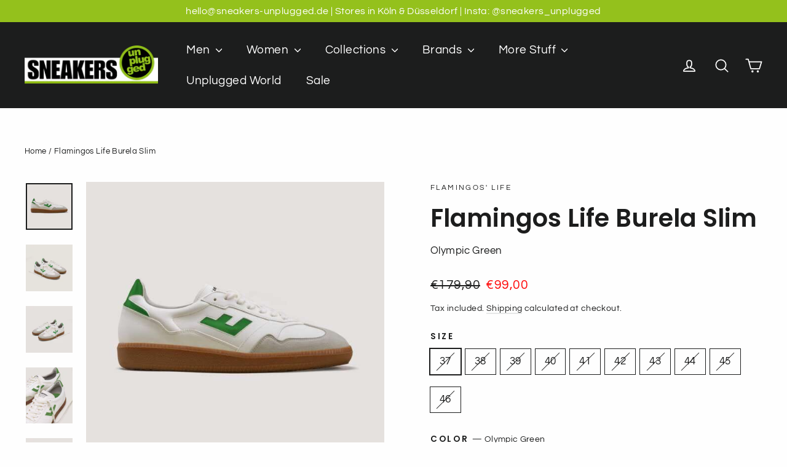

--- FILE ---
content_type: text/html; charset=utf-8
request_url: https://www.sneakers-unplugged.de/en/products/flamingos-life-burela-slim-green-nachhaltige-faire-vegane-sneaker-schuhe-unplugged-damen-herren-koeln
body_size: 58268
content:
<!doctype html>
<html class="no-js" lang="en" dir="ltr">
<head>
  <meta charset="utf-8">
  <meta http-equiv="X-UA-Compatible" content="IE=edge,chrome=1">
  <meta name="viewport" content="width=device-width,initial-scale=1">
  <meta name="theme-color" content="#94c11c">
  <link rel="canonical" href="https://www.sneakers-unplugged.de/en/products/flamingos-life-burela-slim-green-nachhaltige-faire-vegane-sneaker-schuhe-unplugged-damen-herren-koeln">
  <link rel="preconnect" href="https://cdn.shopify.com" crossorigin>
  <link rel="preconnect" href="https://fonts.shopifycdn.com" crossorigin>
  <link rel="dns-prefetch" href="https://productreviews.shopifycdn.com">
  <link rel="dns-prefetch" href="https://ajax.googleapis.com">
  <link rel="dns-prefetch" href="https://maps.googleapis.com">
  <link rel="dns-prefetch" href="https://maps.gstatic.com"><link rel="shortcut icon" href="//www.sneakers-unplugged.de/cdn/shop/files/ScreenHunter_345_32x32.jpg?v=1613538542" type="image/png" /><title>Flamingos Life BURELA Slim nachhaltig vegane faire Sneaker Schuhe Grün
&ndash; Sneakers Unplugged 
</title>
<meta name="description" content="Die stylischen veganen fairen Flamingos Life Sneaker Turnschuhe Schuhe BURELA Slim in Grün für Damen und Herren sind neue vegane Sneaker, ähnlich Samba, das neue Flamingos Sneaker Modell. Vegane faire Flamingos Sneaker Schuhe sind bei Sneakers Unplugged im Online Shop und in den Stores in Köln und Düsseldorf zu kaufen"><meta property="og:site_name" content="Sneakers Unplugged ">
  <meta property="og:url" content="https://www.sneakers-unplugged.de/en/products/flamingos-life-burela-slim-green-nachhaltige-faire-vegane-sneaker-schuhe-unplugged-damen-herren-koeln">
  <meta property="og:title" content="Flamingos Life Burela Slim">
  <meta property="og:type" content="product">
  <meta property="og:description" content="Die stylischen veganen fairen Flamingos Life Sneaker Turnschuhe Schuhe BURELA Slim in Grün für Damen und Herren sind neue vegane Sneaker, ähnlich Samba, das neue Flamingos Sneaker Modell. Vegane faire Flamingos Sneaker Schuhe sind bei Sneakers Unplugged im Online Shop und in den Stores in Köln und Düsseldorf zu kaufen"><meta property="og:image" content="http://www.sneakers-unplugged.de/cdn/shop/files/flamingos-life-burela-slim-sneakers-low-flamingos-life-651090.jpg?v=1709757106">
    <meta property="og:image:secure_url" content="https://www.sneakers-unplugged.de/cdn/shop/files/flamingos-life-burela-slim-sneakers-low-flamingos-life-651090.jpg?v=1709757106">
    <meta property="og:image:width" content="600">
    <meta property="og:image:height" content="600"><meta name="twitter:site" content="@">
  <meta name="twitter:card" content="summary_large_image">
  <meta name="twitter:title" content="Flamingos Life Burela Slim">
  <meta name="twitter:description" content="Die stylischen veganen fairen Flamingos Life Sneaker Turnschuhe Schuhe BURELA Slim in Grün für Damen und Herren sind neue vegane Sneaker, ähnlich Samba, das neue Flamingos Sneaker Modell. Vegane faire Flamingos Sneaker Schuhe sind bei Sneakers Unplugged im Online Shop und in den Stores in Köln und Düsseldorf zu kaufen">
<style data-shopify>@font-face {
  font-family: Poppins;
  font-weight: 600;
  font-style: normal;
  font-display: swap;
  src: url("//www.sneakers-unplugged.de/cdn/fonts/poppins/poppins_n6.aa29d4918bc243723d56b59572e18228ed0786f6.woff2") format("woff2"),
       url("//www.sneakers-unplugged.de/cdn/fonts/poppins/poppins_n6.5f815d845fe073750885d5b7e619ee00e8111208.woff") format("woff");
}

  @font-face {
  font-family: Questrial;
  font-weight: 400;
  font-style: normal;
  font-display: swap;
  src: url("//www.sneakers-unplugged.de/cdn/fonts/questrial/questrial_n4.66abac5d8209a647b4bf8089b0451928ef144c07.woff2") format("woff2"),
       url("//www.sneakers-unplugged.de/cdn/fonts/questrial/questrial_n4.e86c53e77682db9bf4b0ee2dd71f214dc16adda4.woff") format("woff");
}


  
  
  
</style><link href="//www.sneakers-unplugged.de/cdn/shop/t/55/assets/theme.css?v=122682932161282697111736605102" rel="stylesheet" type="text/css" media="all" />
<style data-shopify>:root {
    --typeHeaderPrimary: Poppins;
    --typeHeaderFallback: sans-serif;
    --typeHeaderSize: 40px;
    --typeHeaderWeight: 600;
    --typeHeaderLineHeight: 1.5;
    --typeHeaderSpacing: 0.0em;

    --typeBasePrimary:Questrial;
    --typeBaseFallback:sans-serif;
    --typeBaseSize: 17px;
    --typeBaseWeight: 400;
    --typeBaseLineHeight: 1.6;
    --typeBaseSpacing: 0.025em;

    --iconWeight: 4px;
    --iconLinecaps: round;
  }

  
.collection-hero__content:before,
  .hero__image-wrapper:before,
  .hero__media:before {
    background-image: linear-gradient(to bottom, rgba(0, 0, 0, 0.22) 0%, rgba(0, 0, 0, 0.22) 40%, rgba(0, 0, 0, 0.32) 100%);
  }

  .skrim__item-content .skrim__overlay:after {
    background-image: linear-gradient(to bottom, rgba(0, 0, 0, 0.22) 30%, rgba(0, 0, 0, 0.32) 100%);
  }

  .placeholder-content {
    background-image: linear-gradient(100deg, rgba(0,0,0,0) 40%, rgba(0, 0, 0, 0.0) 63%, rgba(0,0,0,0) 79%);
  }</style><script>
    document.documentElement.className = document.documentElement.className.replace('no-js', 'js');

    window.theme = window.theme || {};
    theme.routes = {
      home: "/en",
      cart: "/en/cart.js",
      cartPage: "/en/cart",
      cartAdd: "/en/cart/add.js",
      cartChange: "/en/cart/change.js",
      search: "/en/search",
      predictiveSearch: "/en/search/suggest"
    };
    theme.strings = {
      soldOut: "Sold Out",
      unavailable: "Unavailable",
      inStockLabel: "In stock, ready to ship",
      oneStockLabel: "Low stock - [count] item left",
      otherStockLabel: "Low stock - [count] items left",
      willNotShipUntil: "Ready to ship [date]",
      willBeInStockAfter: "Back in stock [date]",
      waitingForStock: "Backordered, shipping soon",
      cartSavings: "You're saving [savings]",
      cartEmpty: "Your cart is currently empty.",
      cartTermsConfirmation: "You must agree with the terms and conditions of sales to check out",
      searchCollections: "Collections",
      searchPages: "Pages",
      searchArticles: "Articles",
      maxQuantity: "You can only have [quantity] of [title] in your cart."
    };
    theme.settings = {
      cartType: "drawer",
      isCustomerTemplate: false,
      moneyFormat: "€{{amount_with_comma_separator}}",
      predictiveSearch: true,
      predictiveSearchType: null,
      quickView: false,
      themeName: 'Motion',
      themeVersion: "10.5.0"
    };
  </script>

  <script>window.performance && window.performance.mark && window.performance.mark('shopify.content_for_header.start');</script><meta name="google-site-verification" content="D87Qh7h6d5L1TUV1XF0ljZpsAiKx0W4yUe8Sys55DHE">
<meta name="facebook-domain-verification" content="xsc7gecs1cyc4x2gjoegiuhjx3id61">
<meta name="facebook-domain-verification" content="t82vewbppkmlqj5in4eoc7v2scabwj">
<meta name="facebook-domain-verification" content="0xz238qvbsjlr51j7puq9vxqfd0dk7">
<meta id="shopify-digital-wallet" name="shopify-digital-wallet" content="/27777368147/digital_wallets/dialog">
<meta name="shopify-checkout-api-token" content="4790d882a07fbcfc4bd80918ec471822">
<meta id="in-context-paypal-metadata" data-shop-id="27777368147" data-venmo-supported="false" data-environment="production" data-locale="en_US" data-paypal-v4="true" data-currency="EUR">
<link rel="alternate" hreflang="x-default" href="https://www.sneakers-unplugged.com/products/flamingos-life-burela-slim-green-nachhaltige-faire-vegane-sneaker-schuhe-unplugged-damen-herren-koeln">
<link rel="alternate" hreflang="en" href="https://www.sneakers-unplugged.com/products/flamingos-life-burela-slim-green-nachhaltige-faire-vegane-sneaker-schuhe-unplugged-damen-herren-koeln">
<link rel="alternate" hreflang="de-DE" href="https://www.sneakers-unplugged.de/products/flamingos-life-burela-slim-green-nachhaltige-faire-vegane-sneaker-schuhe-unplugged-damen-herren-koeln">
<link rel="alternate" hreflang="en-DE" href="https://www.sneakers-unplugged.de/en/products/flamingos-life-burela-slim-green-nachhaltige-faire-vegane-sneaker-schuhe-unplugged-damen-herren-koeln">
<link rel="alternate" hreflang="de-AC" href="https://www.sneakers-unplugged.de/products/flamingos-life-burela-slim-green-nachhaltige-faire-vegane-sneaker-schuhe-unplugged-damen-herren-koeln">
<link rel="alternate" hreflang="en-AC" href="https://www.sneakers-unplugged.de/en/products/flamingos-life-burela-slim-green-nachhaltige-faire-vegane-sneaker-schuhe-unplugged-damen-herren-koeln">
<link rel="alternate" hreflang="de-AD" href="https://www.sneakers-unplugged.de/products/flamingos-life-burela-slim-green-nachhaltige-faire-vegane-sneaker-schuhe-unplugged-damen-herren-koeln">
<link rel="alternate" hreflang="en-AD" href="https://www.sneakers-unplugged.de/en/products/flamingos-life-burela-slim-green-nachhaltige-faire-vegane-sneaker-schuhe-unplugged-damen-herren-koeln">
<link rel="alternate" hreflang="de-AE" href="https://www.sneakers-unplugged.de/products/flamingos-life-burela-slim-green-nachhaltige-faire-vegane-sneaker-schuhe-unplugged-damen-herren-koeln">
<link rel="alternate" hreflang="en-AE" href="https://www.sneakers-unplugged.de/en/products/flamingos-life-burela-slim-green-nachhaltige-faire-vegane-sneaker-schuhe-unplugged-damen-herren-koeln">
<link rel="alternate" hreflang="de-AF" href="https://www.sneakers-unplugged.de/products/flamingos-life-burela-slim-green-nachhaltige-faire-vegane-sneaker-schuhe-unplugged-damen-herren-koeln">
<link rel="alternate" hreflang="en-AF" href="https://www.sneakers-unplugged.de/en/products/flamingos-life-burela-slim-green-nachhaltige-faire-vegane-sneaker-schuhe-unplugged-damen-herren-koeln">
<link rel="alternate" hreflang="de-AG" href="https://www.sneakers-unplugged.de/products/flamingos-life-burela-slim-green-nachhaltige-faire-vegane-sneaker-schuhe-unplugged-damen-herren-koeln">
<link rel="alternate" hreflang="en-AG" href="https://www.sneakers-unplugged.de/en/products/flamingos-life-burela-slim-green-nachhaltige-faire-vegane-sneaker-schuhe-unplugged-damen-herren-koeln">
<link rel="alternate" hreflang="de-AI" href="https://www.sneakers-unplugged.de/products/flamingos-life-burela-slim-green-nachhaltige-faire-vegane-sneaker-schuhe-unplugged-damen-herren-koeln">
<link rel="alternate" hreflang="en-AI" href="https://www.sneakers-unplugged.de/en/products/flamingos-life-burela-slim-green-nachhaltige-faire-vegane-sneaker-schuhe-unplugged-damen-herren-koeln">
<link rel="alternate" hreflang="de-AL" href="https://www.sneakers-unplugged.de/products/flamingos-life-burela-slim-green-nachhaltige-faire-vegane-sneaker-schuhe-unplugged-damen-herren-koeln">
<link rel="alternate" hreflang="en-AL" href="https://www.sneakers-unplugged.de/en/products/flamingos-life-burela-slim-green-nachhaltige-faire-vegane-sneaker-schuhe-unplugged-damen-herren-koeln">
<link rel="alternate" hreflang="de-AM" href="https://www.sneakers-unplugged.de/products/flamingos-life-burela-slim-green-nachhaltige-faire-vegane-sneaker-schuhe-unplugged-damen-herren-koeln">
<link rel="alternate" hreflang="en-AM" href="https://www.sneakers-unplugged.de/en/products/flamingos-life-burela-slim-green-nachhaltige-faire-vegane-sneaker-schuhe-unplugged-damen-herren-koeln">
<link rel="alternate" hreflang="de-AO" href="https://www.sneakers-unplugged.de/products/flamingos-life-burela-slim-green-nachhaltige-faire-vegane-sneaker-schuhe-unplugged-damen-herren-koeln">
<link rel="alternate" hreflang="en-AO" href="https://www.sneakers-unplugged.de/en/products/flamingos-life-burela-slim-green-nachhaltige-faire-vegane-sneaker-schuhe-unplugged-damen-herren-koeln">
<link rel="alternate" hreflang="de-AR" href="https://www.sneakers-unplugged.de/products/flamingos-life-burela-slim-green-nachhaltige-faire-vegane-sneaker-schuhe-unplugged-damen-herren-koeln">
<link rel="alternate" hreflang="en-AR" href="https://www.sneakers-unplugged.de/en/products/flamingos-life-burela-slim-green-nachhaltige-faire-vegane-sneaker-schuhe-unplugged-damen-herren-koeln">
<link rel="alternate" hreflang="de-AT" href="https://www.sneakers-unplugged.de/products/flamingos-life-burela-slim-green-nachhaltige-faire-vegane-sneaker-schuhe-unplugged-damen-herren-koeln">
<link rel="alternate" hreflang="en-AT" href="https://www.sneakers-unplugged.de/en/products/flamingos-life-burela-slim-green-nachhaltige-faire-vegane-sneaker-schuhe-unplugged-damen-herren-koeln">
<link rel="alternate" hreflang="de-AU" href="https://www.sneakers-unplugged.de/products/flamingos-life-burela-slim-green-nachhaltige-faire-vegane-sneaker-schuhe-unplugged-damen-herren-koeln">
<link rel="alternate" hreflang="en-AU" href="https://www.sneakers-unplugged.de/en/products/flamingos-life-burela-slim-green-nachhaltige-faire-vegane-sneaker-schuhe-unplugged-damen-herren-koeln">
<link rel="alternate" hreflang="de-AW" href="https://www.sneakers-unplugged.de/products/flamingos-life-burela-slim-green-nachhaltige-faire-vegane-sneaker-schuhe-unplugged-damen-herren-koeln">
<link rel="alternate" hreflang="en-AW" href="https://www.sneakers-unplugged.de/en/products/flamingos-life-burela-slim-green-nachhaltige-faire-vegane-sneaker-schuhe-unplugged-damen-herren-koeln">
<link rel="alternate" hreflang="de-AX" href="https://www.sneakers-unplugged.de/products/flamingos-life-burela-slim-green-nachhaltige-faire-vegane-sneaker-schuhe-unplugged-damen-herren-koeln">
<link rel="alternate" hreflang="en-AX" href="https://www.sneakers-unplugged.de/en/products/flamingos-life-burela-slim-green-nachhaltige-faire-vegane-sneaker-schuhe-unplugged-damen-herren-koeln">
<link rel="alternate" hreflang="de-AZ" href="https://www.sneakers-unplugged.de/products/flamingos-life-burela-slim-green-nachhaltige-faire-vegane-sneaker-schuhe-unplugged-damen-herren-koeln">
<link rel="alternate" hreflang="en-AZ" href="https://www.sneakers-unplugged.de/en/products/flamingos-life-burela-slim-green-nachhaltige-faire-vegane-sneaker-schuhe-unplugged-damen-herren-koeln">
<link rel="alternate" hreflang="de-BA" href="https://www.sneakers-unplugged.de/products/flamingos-life-burela-slim-green-nachhaltige-faire-vegane-sneaker-schuhe-unplugged-damen-herren-koeln">
<link rel="alternate" hreflang="en-BA" href="https://www.sneakers-unplugged.de/en/products/flamingos-life-burela-slim-green-nachhaltige-faire-vegane-sneaker-schuhe-unplugged-damen-herren-koeln">
<link rel="alternate" hreflang="de-BB" href="https://www.sneakers-unplugged.de/products/flamingos-life-burela-slim-green-nachhaltige-faire-vegane-sneaker-schuhe-unplugged-damen-herren-koeln">
<link rel="alternate" hreflang="en-BB" href="https://www.sneakers-unplugged.de/en/products/flamingos-life-burela-slim-green-nachhaltige-faire-vegane-sneaker-schuhe-unplugged-damen-herren-koeln">
<link rel="alternate" hreflang="de-BD" href="https://www.sneakers-unplugged.de/products/flamingos-life-burela-slim-green-nachhaltige-faire-vegane-sneaker-schuhe-unplugged-damen-herren-koeln">
<link rel="alternate" hreflang="en-BD" href="https://www.sneakers-unplugged.de/en/products/flamingos-life-burela-slim-green-nachhaltige-faire-vegane-sneaker-schuhe-unplugged-damen-herren-koeln">
<link rel="alternate" hreflang="de-BE" href="https://www.sneakers-unplugged.de/products/flamingos-life-burela-slim-green-nachhaltige-faire-vegane-sneaker-schuhe-unplugged-damen-herren-koeln">
<link rel="alternate" hreflang="en-BE" href="https://www.sneakers-unplugged.de/en/products/flamingos-life-burela-slim-green-nachhaltige-faire-vegane-sneaker-schuhe-unplugged-damen-herren-koeln">
<link rel="alternate" hreflang="de-BF" href="https://www.sneakers-unplugged.de/products/flamingos-life-burela-slim-green-nachhaltige-faire-vegane-sneaker-schuhe-unplugged-damen-herren-koeln">
<link rel="alternate" hreflang="en-BF" href="https://www.sneakers-unplugged.de/en/products/flamingos-life-burela-slim-green-nachhaltige-faire-vegane-sneaker-schuhe-unplugged-damen-herren-koeln">
<link rel="alternate" hreflang="de-BG" href="https://www.sneakers-unplugged.de/products/flamingos-life-burela-slim-green-nachhaltige-faire-vegane-sneaker-schuhe-unplugged-damen-herren-koeln">
<link rel="alternate" hreflang="en-BG" href="https://www.sneakers-unplugged.de/en/products/flamingos-life-burela-slim-green-nachhaltige-faire-vegane-sneaker-schuhe-unplugged-damen-herren-koeln">
<link rel="alternate" hreflang="de-BH" href="https://www.sneakers-unplugged.de/products/flamingos-life-burela-slim-green-nachhaltige-faire-vegane-sneaker-schuhe-unplugged-damen-herren-koeln">
<link rel="alternate" hreflang="en-BH" href="https://www.sneakers-unplugged.de/en/products/flamingos-life-burela-slim-green-nachhaltige-faire-vegane-sneaker-schuhe-unplugged-damen-herren-koeln">
<link rel="alternate" hreflang="de-BI" href="https://www.sneakers-unplugged.de/products/flamingos-life-burela-slim-green-nachhaltige-faire-vegane-sneaker-schuhe-unplugged-damen-herren-koeln">
<link rel="alternate" hreflang="en-BI" href="https://www.sneakers-unplugged.de/en/products/flamingos-life-burela-slim-green-nachhaltige-faire-vegane-sneaker-schuhe-unplugged-damen-herren-koeln">
<link rel="alternate" hreflang="de-BJ" href="https://www.sneakers-unplugged.de/products/flamingos-life-burela-slim-green-nachhaltige-faire-vegane-sneaker-schuhe-unplugged-damen-herren-koeln">
<link rel="alternate" hreflang="en-BJ" href="https://www.sneakers-unplugged.de/en/products/flamingos-life-burela-slim-green-nachhaltige-faire-vegane-sneaker-schuhe-unplugged-damen-herren-koeln">
<link rel="alternate" hreflang="de-BL" href="https://www.sneakers-unplugged.de/products/flamingos-life-burela-slim-green-nachhaltige-faire-vegane-sneaker-schuhe-unplugged-damen-herren-koeln">
<link rel="alternate" hreflang="en-BL" href="https://www.sneakers-unplugged.de/en/products/flamingos-life-burela-slim-green-nachhaltige-faire-vegane-sneaker-schuhe-unplugged-damen-herren-koeln">
<link rel="alternate" hreflang="de-BM" href="https://www.sneakers-unplugged.de/products/flamingos-life-burela-slim-green-nachhaltige-faire-vegane-sneaker-schuhe-unplugged-damen-herren-koeln">
<link rel="alternate" hreflang="en-BM" href="https://www.sneakers-unplugged.de/en/products/flamingos-life-burela-slim-green-nachhaltige-faire-vegane-sneaker-schuhe-unplugged-damen-herren-koeln">
<link rel="alternate" hreflang="de-BN" href="https://www.sneakers-unplugged.de/products/flamingos-life-burela-slim-green-nachhaltige-faire-vegane-sneaker-schuhe-unplugged-damen-herren-koeln">
<link rel="alternate" hreflang="en-BN" href="https://www.sneakers-unplugged.de/en/products/flamingos-life-burela-slim-green-nachhaltige-faire-vegane-sneaker-schuhe-unplugged-damen-herren-koeln">
<link rel="alternate" hreflang="de-BO" href="https://www.sneakers-unplugged.de/products/flamingos-life-burela-slim-green-nachhaltige-faire-vegane-sneaker-schuhe-unplugged-damen-herren-koeln">
<link rel="alternate" hreflang="en-BO" href="https://www.sneakers-unplugged.de/en/products/flamingos-life-burela-slim-green-nachhaltige-faire-vegane-sneaker-schuhe-unplugged-damen-herren-koeln">
<link rel="alternate" hreflang="de-BQ" href="https://www.sneakers-unplugged.de/products/flamingos-life-burela-slim-green-nachhaltige-faire-vegane-sneaker-schuhe-unplugged-damen-herren-koeln">
<link rel="alternate" hreflang="en-BQ" href="https://www.sneakers-unplugged.de/en/products/flamingos-life-burela-slim-green-nachhaltige-faire-vegane-sneaker-schuhe-unplugged-damen-herren-koeln">
<link rel="alternate" hreflang="de-BR" href="https://www.sneakers-unplugged.de/products/flamingos-life-burela-slim-green-nachhaltige-faire-vegane-sneaker-schuhe-unplugged-damen-herren-koeln">
<link rel="alternate" hreflang="en-BR" href="https://www.sneakers-unplugged.de/en/products/flamingos-life-burela-slim-green-nachhaltige-faire-vegane-sneaker-schuhe-unplugged-damen-herren-koeln">
<link rel="alternate" hreflang="de-BS" href="https://www.sneakers-unplugged.de/products/flamingos-life-burela-slim-green-nachhaltige-faire-vegane-sneaker-schuhe-unplugged-damen-herren-koeln">
<link rel="alternate" hreflang="en-BS" href="https://www.sneakers-unplugged.de/en/products/flamingos-life-burela-slim-green-nachhaltige-faire-vegane-sneaker-schuhe-unplugged-damen-herren-koeln">
<link rel="alternate" hreflang="de-BT" href="https://www.sneakers-unplugged.de/products/flamingos-life-burela-slim-green-nachhaltige-faire-vegane-sneaker-schuhe-unplugged-damen-herren-koeln">
<link rel="alternate" hreflang="en-BT" href="https://www.sneakers-unplugged.de/en/products/flamingos-life-burela-slim-green-nachhaltige-faire-vegane-sneaker-schuhe-unplugged-damen-herren-koeln">
<link rel="alternate" hreflang="de-BW" href="https://www.sneakers-unplugged.de/products/flamingos-life-burela-slim-green-nachhaltige-faire-vegane-sneaker-schuhe-unplugged-damen-herren-koeln">
<link rel="alternate" hreflang="en-BW" href="https://www.sneakers-unplugged.de/en/products/flamingos-life-burela-slim-green-nachhaltige-faire-vegane-sneaker-schuhe-unplugged-damen-herren-koeln">
<link rel="alternate" hreflang="de-BY" href="https://www.sneakers-unplugged.de/products/flamingos-life-burela-slim-green-nachhaltige-faire-vegane-sneaker-schuhe-unplugged-damen-herren-koeln">
<link rel="alternate" hreflang="en-BY" href="https://www.sneakers-unplugged.de/en/products/flamingos-life-burela-slim-green-nachhaltige-faire-vegane-sneaker-schuhe-unplugged-damen-herren-koeln">
<link rel="alternate" hreflang="de-BZ" href="https://www.sneakers-unplugged.de/products/flamingos-life-burela-slim-green-nachhaltige-faire-vegane-sneaker-schuhe-unplugged-damen-herren-koeln">
<link rel="alternate" hreflang="en-BZ" href="https://www.sneakers-unplugged.de/en/products/flamingos-life-burela-slim-green-nachhaltige-faire-vegane-sneaker-schuhe-unplugged-damen-herren-koeln">
<link rel="alternate" hreflang="de-CA" href="https://www.sneakers-unplugged.de/products/flamingos-life-burela-slim-green-nachhaltige-faire-vegane-sneaker-schuhe-unplugged-damen-herren-koeln">
<link rel="alternate" hreflang="en-CA" href="https://www.sneakers-unplugged.de/en/products/flamingos-life-burela-slim-green-nachhaltige-faire-vegane-sneaker-schuhe-unplugged-damen-herren-koeln">
<link rel="alternate" hreflang="de-CC" href="https://www.sneakers-unplugged.de/products/flamingos-life-burela-slim-green-nachhaltige-faire-vegane-sneaker-schuhe-unplugged-damen-herren-koeln">
<link rel="alternate" hreflang="en-CC" href="https://www.sneakers-unplugged.de/en/products/flamingos-life-burela-slim-green-nachhaltige-faire-vegane-sneaker-schuhe-unplugged-damen-herren-koeln">
<link rel="alternate" hreflang="de-CD" href="https://www.sneakers-unplugged.de/products/flamingos-life-burela-slim-green-nachhaltige-faire-vegane-sneaker-schuhe-unplugged-damen-herren-koeln">
<link rel="alternate" hreflang="en-CD" href="https://www.sneakers-unplugged.de/en/products/flamingos-life-burela-slim-green-nachhaltige-faire-vegane-sneaker-schuhe-unplugged-damen-herren-koeln">
<link rel="alternate" hreflang="de-CF" href="https://www.sneakers-unplugged.de/products/flamingos-life-burela-slim-green-nachhaltige-faire-vegane-sneaker-schuhe-unplugged-damen-herren-koeln">
<link rel="alternate" hreflang="en-CF" href="https://www.sneakers-unplugged.de/en/products/flamingos-life-burela-slim-green-nachhaltige-faire-vegane-sneaker-schuhe-unplugged-damen-herren-koeln">
<link rel="alternate" hreflang="de-CG" href="https://www.sneakers-unplugged.de/products/flamingos-life-burela-slim-green-nachhaltige-faire-vegane-sneaker-schuhe-unplugged-damen-herren-koeln">
<link rel="alternate" hreflang="en-CG" href="https://www.sneakers-unplugged.de/en/products/flamingos-life-burela-slim-green-nachhaltige-faire-vegane-sneaker-schuhe-unplugged-damen-herren-koeln">
<link rel="alternate" hreflang="de-CH" href="https://www.sneakers-unplugged.de/products/flamingos-life-burela-slim-green-nachhaltige-faire-vegane-sneaker-schuhe-unplugged-damen-herren-koeln">
<link rel="alternate" hreflang="en-CH" href="https://www.sneakers-unplugged.de/en/products/flamingos-life-burela-slim-green-nachhaltige-faire-vegane-sneaker-schuhe-unplugged-damen-herren-koeln">
<link rel="alternate" hreflang="de-CI" href="https://www.sneakers-unplugged.de/products/flamingos-life-burela-slim-green-nachhaltige-faire-vegane-sneaker-schuhe-unplugged-damen-herren-koeln">
<link rel="alternate" hreflang="en-CI" href="https://www.sneakers-unplugged.de/en/products/flamingos-life-burela-slim-green-nachhaltige-faire-vegane-sneaker-schuhe-unplugged-damen-herren-koeln">
<link rel="alternate" hreflang="de-CK" href="https://www.sneakers-unplugged.de/products/flamingos-life-burela-slim-green-nachhaltige-faire-vegane-sneaker-schuhe-unplugged-damen-herren-koeln">
<link rel="alternate" hreflang="en-CK" href="https://www.sneakers-unplugged.de/en/products/flamingos-life-burela-slim-green-nachhaltige-faire-vegane-sneaker-schuhe-unplugged-damen-herren-koeln">
<link rel="alternate" hreflang="de-CL" href="https://www.sneakers-unplugged.de/products/flamingos-life-burela-slim-green-nachhaltige-faire-vegane-sneaker-schuhe-unplugged-damen-herren-koeln">
<link rel="alternate" hreflang="en-CL" href="https://www.sneakers-unplugged.de/en/products/flamingos-life-burela-slim-green-nachhaltige-faire-vegane-sneaker-schuhe-unplugged-damen-herren-koeln">
<link rel="alternate" hreflang="de-CM" href="https://www.sneakers-unplugged.de/products/flamingos-life-burela-slim-green-nachhaltige-faire-vegane-sneaker-schuhe-unplugged-damen-herren-koeln">
<link rel="alternate" hreflang="en-CM" href="https://www.sneakers-unplugged.de/en/products/flamingos-life-burela-slim-green-nachhaltige-faire-vegane-sneaker-schuhe-unplugged-damen-herren-koeln">
<link rel="alternate" hreflang="de-CN" href="https://www.sneakers-unplugged.de/products/flamingos-life-burela-slim-green-nachhaltige-faire-vegane-sneaker-schuhe-unplugged-damen-herren-koeln">
<link rel="alternate" hreflang="en-CN" href="https://www.sneakers-unplugged.de/en/products/flamingos-life-burela-slim-green-nachhaltige-faire-vegane-sneaker-schuhe-unplugged-damen-herren-koeln">
<link rel="alternate" hreflang="de-CO" href="https://www.sneakers-unplugged.de/products/flamingos-life-burela-slim-green-nachhaltige-faire-vegane-sneaker-schuhe-unplugged-damen-herren-koeln">
<link rel="alternate" hreflang="en-CO" href="https://www.sneakers-unplugged.de/en/products/flamingos-life-burela-slim-green-nachhaltige-faire-vegane-sneaker-schuhe-unplugged-damen-herren-koeln">
<link rel="alternate" hreflang="de-CR" href="https://www.sneakers-unplugged.de/products/flamingos-life-burela-slim-green-nachhaltige-faire-vegane-sneaker-schuhe-unplugged-damen-herren-koeln">
<link rel="alternate" hreflang="en-CR" href="https://www.sneakers-unplugged.de/en/products/flamingos-life-burela-slim-green-nachhaltige-faire-vegane-sneaker-schuhe-unplugged-damen-herren-koeln">
<link rel="alternate" hreflang="de-CV" href="https://www.sneakers-unplugged.de/products/flamingos-life-burela-slim-green-nachhaltige-faire-vegane-sneaker-schuhe-unplugged-damen-herren-koeln">
<link rel="alternate" hreflang="en-CV" href="https://www.sneakers-unplugged.de/en/products/flamingos-life-burela-slim-green-nachhaltige-faire-vegane-sneaker-schuhe-unplugged-damen-herren-koeln">
<link rel="alternate" hreflang="de-CW" href="https://www.sneakers-unplugged.de/products/flamingos-life-burela-slim-green-nachhaltige-faire-vegane-sneaker-schuhe-unplugged-damen-herren-koeln">
<link rel="alternate" hreflang="en-CW" href="https://www.sneakers-unplugged.de/en/products/flamingos-life-burela-slim-green-nachhaltige-faire-vegane-sneaker-schuhe-unplugged-damen-herren-koeln">
<link rel="alternate" hreflang="de-CX" href="https://www.sneakers-unplugged.de/products/flamingos-life-burela-slim-green-nachhaltige-faire-vegane-sneaker-schuhe-unplugged-damen-herren-koeln">
<link rel="alternate" hreflang="en-CX" href="https://www.sneakers-unplugged.de/en/products/flamingos-life-burela-slim-green-nachhaltige-faire-vegane-sneaker-schuhe-unplugged-damen-herren-koeln">
<link rel="alternate" hreflang="de-CY" href="https://www.sneakers-unplugged.de/products/flamingos-life-burela-slim-green-nachhaltige-faire-vegane-sneaker-schuhe-unplugged-damen-herren-koeln">
<link rel="alternate" hreflang="en-CY" href="https://www.sneakers-unplugged.de/en/products/flamingos-life-burela-slim-green-nachhaltige-faire-vegane-sneaker-schuhe-unplugged-damen-herren-koeln">
<link rel="alternate" hreflang="de-CZ" href="https://www.sneakers-unplugged.de/products/flamingos-life-burela-slim-green-nachhaltige-faire-vegane-sneaker-schuhe-unplugged-damen-herren-koeln">
<link rel="alternate" hreflang="en-CZ" href="https://www.sneakers-unplugged.de/en/products/flamingos-life-burela-slim-green-nachhaltige-faire-vegane-sneaker-schuhe-unplugged-damen-herren-koeln">
<link rel="alternate" hreflang="de-DJ" href="https://www.sneakers-unplugged.de/products/flamingos-life-burela-slim-green-nachhaltige-faire-vegane-sneaker-schuhe-unplugged-damen-herren-koeln">
<link rel="alternate" hreflang="en-DJ" href="https://www.sneakers-unplugged.de/en/products/flamingos-life-burela-slim-green-nachhaltige-faire-vegane-sneaker-schuhe-unplugged-damen-herren-koeln">
<link rel="alternate" hreflang="de-DK" href="https://www.sneakers-unplugged.de/products/flamingos-life-burela-slim-green-nachhaltige-faire-vegane-sneaker-schuhe-unplugged-damen-herren-koeln">
<link rel="alternate" hreflang="en-DK" href="https://www.sneakers-unplugged.de/en/products/flamingos-life-burela-slim-green-nachhaltige-faire-vegane-sneaker-schuhe-unplugged-damen-herren-koeln">
<link rel="alternate" hreflang="de-DM" href="https://www.sneakers-unplugged.de/products/flamingos-life-burela-slim-green-nachhaltige-faire-vegane-sneaker-schuhe-unplugged-damen-herren-koeln">
<link rel="alternate" hreflang="en-DM" href="https://www.sneakers-unplugged.de/en/products/flamingos-life-burela-slim-green-nachhaltige-faire-vegane-sneaker-schuhe-unplugged-damen-herren-koeln">
<link rel="alternate" hreflang="de-DO" href="https://www.sneakers-unplugged.de/products/flamingos-life-burela-slim-green-nachhaltige-faire-vegane-sneaker-schuhe-unplugged-damen-herren-koeln">
<link rel="alternate" hreflang="en-DO" href="https://www.sneakers-unplugged.de/en/products/flamingos-life-burela-slim-green-nachhaltige-faire-vegane-sneaker-schuhe-unplugged-damen-herren-koeln">
<link rel="alternate" hreflang="de-DZ" href="https://www.sneakers-unplugged.de/products/flamingos-life-burela-slim-green-nachhaltige-faire-vegane-sneaker-schuhe-unplugged-damen-herren-koeln">
<link rel="alternate" hreflang="en-DZ" href="https://www.sneakers-unplugged.de/en/products/flamingos-life-burela-slim-green-nachhaltige-faire-vegane-sneaker-schuhe-unplugged-damen-herren-koeln">
<link rel="alternate" hreflang="de-EC" href="https://www.sneakers-unplugged.de/products/flamingos-life-burela-slim-green-nachhaltige-faire-vegane-sneaker-schuhe-unplugged-damen-herren-koeln">
<link rel="alternate" hreflang="en-EC" href="https://www.sneakers-unplugged.de/en/products/flamingos-life-burela-slim-green-nachhaltige-faire-vegane-sneaker-schuhe-unplugged-damen-herren-koeln">
<link rel="alternate" hreflang="de-EE" href="https://www.sneakers-unplugged.de/products/flamingos-life-burela-slim-green-nachhaltige-faire-vegane-sneaker-schuhe-unplugged-damen-herren-koeln">
<link rel="alternate" hreflang="en-EE" href="https://www.sneakers-unplugged.de/en/products/flamingos-life-burela-slim-green-nachhaltige-faire-vegane-sneaker-schuhe-unplugged-damen-herren-koeln">
<link rel="alternate" hreflang="de-EG" href="https://www.sneakers-unplugged.de/products/flamingos-life-burela-slim-green-nachhaltige-faire-vegane-sneaker-schuhe-unplugged-damen-herren-koeln">
<link rel="alternate" hreflang="en-EG" href="https://www.sneakers-unplugged.de/en/products/flamingos-life-burela-slim-green-nachhaltige-faire-vegane-sneaker-schuhe-unplugged-damen-herren-koeln">
<link rel="alternate" hreflang="de-EH" href="https://www.sneakers-unplugged.de/products/flamingos-life-burela-slim-green-nachhaltige-faire-vegane-sneaker-schuhe-unplugged-damen-herren-koeln">
<link rel="alternate" hreflang="en-EH" href="https://www.sneakers-unplugged.de/en/products/flamingos-life-burela-slim-green-nachhaltige-faire-vegane-sneaker-schuhe-unplugged-damen-herren-koeln">
<link rel="alternate" hreflang="de-ER" href="https://www.sneakers-unplugged.de/products/flamingos-life-burela-slim-green-nachhaltige-faire-vegane-sneaker-schuhe-unplugged-damen-herren-koeln">
<link rel="alternate" hreflang="en-ER" href="https://www.sneakers-unplugged.de/en/products/flamingos-life-burela-slim-green-nachhaltige-faire-vegane-sneaker-schuhe-unplugged-damen-herren-koeln">
<link rel="alternate" hreflang="de-ES" href="https://www.sneakers-unplugged.de/products/flamingos-life-burela-slim-green-nachhaltige-faire-vegane-sneaker-schuhe-unplugged-damen-herren-koeln">
<link rel="alternate" hreflang="en-ES" href="https://www.sneakers-unplugged.de/en/products/flamingos-life-burela-slim-green-nachhaltige-faire-vegane-sneaker-schuhe-unplugged-damen-herren-koeln">
<link rel="alternate" hreflang="de-ET" href="https://www.sneakers-unplugged.de/products/flamingos-life-burela-slim-green-nachhaltige-faire-vegane-sneaker-schuhe-unplugged-damen-herren-koeln">
<link rel="alternate" hreflang="en-ET" href="https://www.sneakers-unplugged.de/en/products/flamingos-life-burela-slim-green-nachhaltige-faire-vegane-sneaker-schuhe-unplugged-damen-herren-koeln">
<link rel="alternate" hreflang="de-FI" href="https://www.sneakers-unplugged.de/products/flamingos-life-burela-slim-green-nachhaltige-faire-vegane-sneaker-schuhe-unplugged-damen-herren-koeln">
<link rel="alternate" hreflang="en-FI" href="https://www.sneakers-unplugged.de/en/products/flamingos-life-burela-slim-green-nachhaltige-faire-vegane-sneaker-schuhe-unplugged-damen-herren-koeln">
<link rel="alternate" hreflang="de-FJ" href="https://www.sneakers-unplugged.de/products/flamingos-life-burela-slim-green-nachhaltige-faire-vegane-sneaker-schuhe-unplugged-damen-herren-koeln">
<link rel="alternate" hreflang="en-FJ" href="https://www.sneakers-unplugged.de/en/products/flamingos-life-burela-slim-green-nachhaltige-faire-vegane-sneaker-schuhe-unplugged-damen-herren-koeln">
<link rel="alternate" hreflang="de-FK" href="https://www.sneakers-unplugged.de/products/flamingos-life-burela-slim-green-nachhaltige-faire-vegane-sneaker-schuhe-unplugged-damen-herren-koeln">
<link rel="alternate" hreflang="en-FK" href="https://www.sneakers-unplugged.de/en/products/flamingos-life-burela-slim-green-nachhaltige-faire-vegane-sneaker-schuhe-unplugged-damen-herren-koeln">
<link rel="alternate" hreflang="de-FO" href="https://www.sneakers-unplugged.de/products/flamingos-life-burela-slim-green-nachhaltige-faire-vegane-sneaker-schuhe-unplugged-damen-herren-koeln">
<link rel="alternate" hreflang="en-FO" href="https://www.sneakers-unplugged.de/en/products/flamingos-life-burela-slim-green-nachhaltige-faire-vegane-sneaker-schuhe-unplugged-damen-herren-koeln">
<link rel="alternate" hreflang="de-FR" href="https://www.sneakers-unplugged.de/products/flamingos-life-burela-slim-green-nachhaltige-faire-vegane-sneaker-schuhe-unplugged-damen-herren-koeln">
<link rel="alternate" hreflang="en-FR" href="https://www.sneakers-unplugged.de/en/products/flamingos-life-burela-slim-green-nachhaltige-faire-vegane-sneaker-schuhe-unplugged-damen-herren-koeln">
<link rel="alternate" hreflang="de-GA" href="https://www.sneakers-unplugged.de/products/flamingos-life-burela-slim-green-nachhaltige-faire-vegane-sneaker-schuhe-unplugged-damen-herren-koeln">
<link rel="alternate" hreflang="en-GA" href="https://www.sneakers-unplugged.de/en/products/flamingos-life-burela-slim-green-nachhaltige-faire-vegane-sneaker-schuhe-unplugged-damen-herren-koeln">
<link rel="alternate" hreflang="de-GB" href="https://www.sneakers-unplugged.de/products/flamingos-life-burela-slim-green-nachhaltige-faire-vegane-sneaker-schuhe-unplugged-damen-herren-koeln">
<link rel="alternate" hreflang="en-GB" href="https://www.sneakers-unplugged.de/en/products/flamingos-life-burela-slim-green-nachhaltige-faire-vegane-sneaker-schuhe-unplugged-damen-herren-koeln">
<link rel="alternate" hreflang="de-GD" href="https://www.sneakers-unplugged.de/products/flamingos-life-burela-slim-green-nachhaltige-faire-vegane-sneaker-schuhe-unplugged-damen-herren-koeln">
<link rel="alternate" hreflang="en-GD" href="https://www.sneakers-unplugged.de/en/products/flamingos-life-burela-slim-green-nachhaltige-faire-vegane-sneaker-schuhe-unplugged-damen-herren-koeln">
<link rel="alternate" hreflang="de-GE" href="https://www.sneakers-unplugged.de/products/flamingos-life-burela-slim-green-nachhaltige-faire-vegane-sneaker-schuhe-unplugged-damen-herren-koeln">
<link rel="alternate" hreflang="en-GE" href="https://www.sneakers-unplugged.de/en/products/flamingos-life-burela-slim-green-nachhaltige-faire-vegane-sneaker-schuhe-unplugged-damen-herren-koeln">
<link rel="alternate" hreflang="de-GF" href="https://www.sneakers-unplugged.de/products/flamingos-life-burela-slim-green-nachhaltige-faire-vegane-sneaker-schuhe-unplugged-damen-herren-koeln">
<link rel="alternate" hreflang="en-GF" href="https://www.sneakers-unplugged.de/en/products/flamingos-life-burela-slim-green-nachhaltige-faire-vegane-sneaker-schuhe-unplugged-damen-herren-koeln">
<link rel="alternate" hreflang="de-GG" href="https://www.sneakers-unplugged.de/products/flamingos-life-burela-slim-green-nachhaltige-faire-vegane-sneaker-schuhe-unplugged-damen-herren-koeln">
<link rel="alternate" hreflang="en-GG" href="https://www.sneakers-unplugged.de/en/products/flamingos-life-burela-slim-green-nachhaltige-faire-vegane-sneaker-schuhe-unplugged-damen-herren-koeln">
<link rel="alternate" hreflang="de-GH" href="https://www.sneakers-unplugged.de/products/flamingos-life-burela-slim-green-nachhaltige-faire-vegane-sneaker-schuhe-unplugged-damen-herren-koeln">
<link rel="alternate" hreflang="en-GH" href="https://www.sneakers-unplugged.de/en/products/flamingos-life-burela-slim-green-nachhaltige-faire-vegane-sneaker-schuhe-unplugged-damen-herren-koeln">
<link rel="alternate" hreflang="de-GI" href="https://www.sneakers-unplugged.de/products/flamingos-life-burela-slim-green-nachhaltige-faire-vegane-sneaker-schuhe-unplugged-damen-herren-koeln">
<link rel="alternate" hreflang="en-GI" href="https://www.sneakers-unplugged.de/en/products/flamingos-life-burela-slim-green-nachhaltige-faire-vegane-sneaker-schuhe-unplugged-damen-herren-koeln">
<link rel="alternate" hreflang="de-GL" href="https://www.sneakers-unplugged.de/products/flamingos-life-burela-slim-green-nachhaltige-faire-vegane-sneaker-schuhe-unplugged-damen-herren-koeln">
<link rel="alternate" hreflang="en-GL" href="https://www.sneakers-unplugged.de/en/products/flamingos-life-burela-slim-green-nachhaltige-faire-vegane-sneaker-schuhe-unplugged-damen-herren-koeln">
<link rel="alternate" hreflang="de-GM" href="https://www.sneakers-unplugged.de/products/flamingos-life-burela-slim-green-nachhaltige-faire-vegane-sneaker-schuhe-unplugged-damen-herren-koeln">
<link rel="alternate" hreflang="en-GM" href="https://www.sneakers-unplugged.de/en/products/flamingos-life-burela-slim-green-nachhaltige-faire-vegane-sneaker-schuhe-unplugged-damen-herren-koeln">
<link rel="alternate" hreflang="de-GN" href="https://www.sneakers-unplugged.de/products/flamingos-life-burela-slim-green-nachhaltige-faire-vegane-sneaker-schuhe-unplugged-damen-herren-koeln">
<link rel="alternate" hreflang="en-GN" href="https://www.sneakers-unplugged.de/en/products/flamingos-life-burela-slim-green-nachhaltige-faire-vegane-sneaker-schuhe-unplugged-damen-herren-koeln">
<link rel="alternate" hreflang="de-GP" href="https://www.sneakers-unplugged.de/products/flamingos-life-burela-slim-green-nachhaltige-faire-vegane-sneaker-schuhe-unplugged-damen-herren-koeln">
<link rel="alternate" hreflang="en-GP" href="https://www.sneakers-unplugged.de/en/products/flamingos-life-burela-slim-green-nachhaltige-faire-vegane-sneaker-schuhe-unplugged-damen-herren-koeln">
<link rel="alternate" hreflang="de-GQ" href="https://www.sneakers-unplugged.de/products/flamingos-life-burela-slim-green-nachhaltige-faire-vegane-sneaker-schuhe-unplugged-damen-herren-koeln">
<link rel="alternate" hreflang="en-GQ" href="https://www.sneakers-unplugged.de/en/products/flamingos-life-burela-slim-green-nachhaltige-faire-vegane-sneaker-schuhe-unplugged-damen-herren-koeln">
<link rel="alternate" hreflang="de-GR" href="https://www.sneakers-unplugged.de/products/flamingos-life-burela-slim-green-nachhaltige-faire-vegane-sneaker-schuhe-unplugged-damen-herren-koeln">
<link rel="alternate" hreflang="en-GR" href="https://www.sneakers-unplugged.de/en/products/flamingos-life-burela-slim-green-nachhaltige-faire-vegane-sneaker-schuhe-unplugged-damen-herren-koeln">
<link rel="alternate" hreflang="de-GS" href="https://www.sneakers-unplugged.de/products/flamingos-life-burela-slim-green-nachhaltige-faire-vegane-sneaker-schuhe-unplugged-damen-herren-koeln">
<link rel="alternate" hreflang="en-GS" href="https://www.sneakers-unplugged.de/en/products/flamingos-life-burela-slim-green-nachhaltige-faire-vegane-sneaker-schuhe-unplugged-damen-herren-koeln">
<link rel="alternate" hreflang="de-GT" href="https://www.sneakers-unplugged.de/products/flamingos-life-burela-slim-green-nachhaltige-faire-vegane-sneaker-schuhe-unplugged-damen-herren-koeln">
<link rel="alternate" hreflang="en-GT" href="https://www.sneakers-unplugged.de/en/products/flamingos-life-burela-slim-green-nachhaltige-faire-vegane-sneaker-schuhe-unplugged-damen-herren-koeln">
<link rel="alternate" hreflang="de-GW" href="https://www.sneakers-unplugged.de/products/flamingos-life-burela-slim-green-nachhaltige-faire-vegane-sneaker-schuhe-unplugged-damen-herren-koeln">
<link rel="alternate" hreflang="en-GW" href="https://www.sneakers-unplugged.de/en/products/flamingos-life-burela-slim-green-nachhaltige-faire-vegane-sneaker-schuhe-unplugged-damen-herren-koeln">
<link rel="alternate" hreflang="de-GY" href="https://www.sneakers-unplugged.de/products/flamingos-life-burela-slim-green-nachhaltige-faire-vegane-sneaker-schuhe-unplugged-damen-herren-koeln">
<link rel="alternate" hreflang="en-GY" href="https://www.sneakers-unplugged.de/en/products/flamingos-life-burela-slim-green-nachhaltige-faire-vegane-sneaker-schuhe-unplugged-damen-herren-koeln">
<link rel="alternate" hreflang="de-HK" href="https://www.sneakers-unplugged.de/products/flamingos-life-burela-slim-green-nachhaltige-faire-vegane-sneaker-schuhe-unplugged-damen-herren-koeln">
<link rel="alternate" hreflang="en-HK" href="https://www.sneakers-unplugged.de/en/products/flamingos-life-burela-slim-green-nachhaltige-faire-vegane-sneaker-schuhe-unplugged-damen-herren-koeln">
<link rel="alternate" hreflang="de-HN" href="https://www.sneakers-unplugged.de/products/flamingos-life-burela-slim-green-nachhaltige-faire-vegane-sneaker-schuhe-unplugged-damen-herren-koeln">
<link rel="alternate" hreflang="en-HN" href="https://www.sneakers-unplugged.de/en/products/flamingos-life-burela-slim-green-nachhaltige-faire-vegane-sneaker-schuhe-unplugged-damen-herren-koeln">
<link rel="alternate" hreflang="de-HR" href="https://www.sneakers-unplugged.de/products/flamingos-life-burela-slim-green-nachhaltige-faire-vegane-sneaker-schuhe-unplugged-damen-herren-koeln">
<link rel="alternate" hreflang="en-HR" href="https://www.sneakers-unplugged.de/en/products/flamingos-life-burela-slim-green-nachhaltige-faire-vegane-sneaker-schuhe-unplugged-damen-herren-koeln">
<link rel="alternate" hreflang="de-HT" href="https://www.sneakers-unplugged.de/products/flamingos-life-burela-slim-green-nachhaltige-faire-vegane-sneaker-schuhe-unplugged-damen-herren-koeln">
<link rel="alternate" hreflang="en-HT" href="https://www.sneakers-unplugged.de/en/products/flamingos-life-burela-slim-green-nachhaltige-faire-vegane-sneaker-schuhe-unplugged-damen-herren-koeln">
<link rel="alternate" hreflang="de-HU" href="https://www.sneakers-unplugged.de/products/flamingos-life-burela-slim-green-nachhaltige-faire-vegane-sneaker-schuhe-unplugged-damen-herren-koeln">
<link rel="alternate" hreflang="en-HU" href="https://www.sneakers-unplugged.de/en/products/flamingos-life-burela-slim-green-nachhaltige-faire-vegane-sneaker-schuhe-unplugged-damen-herren-koeln">
<link rel="alternate" hreflang="de-ID" href="https://www.sneakers-unplugged.de/products/flamingos-life-burela-slim-green-nachhaltige-faire-vegane-sneaker-schuhe-unplugged-damen-herren-koeln">
<link rel="alternate" hreflang="en-ID" href="https://www.sneakers-unplugged.de/en/products/flamingos-life-burela-slim-green-nachhaltige-faire-vegane-sneaker-schuhe-unplugged-damen-herren-koeln">
<link rel="alternate" hreflang="de-IE" href="https://www.sneakers-unplugged.de/products/flamingos-life-burela-slim-green-nachhaltige-faire-vegane-sneaker-schuhe-unplugged-damen-herren-koeln">
<link rel="alternate" hreflang="en-IE" href="https://www.sneakers-unplugged.de/en/products/flamingos-life-burela-slim-green-nachhaltige-faire-vegane-sneaker-schuhe-unplugged-damen-herren-koeln">
<link rel="alternate" hreflang="de-IL" href="https://www.sneakers-unplugged.de/products/flamingos-life-burela-slim-green-nachhaltige-faire-vegane-sneaker-schuhe-unplugged-damen-herren-koeln">
<link rel="alternate" hreflang="en-IL" href="https://www.sneakers-unplugged.de/en/products/flamingos-life-burela-slim-green-nachhaltige-faire-vegane-sneaker-schuhe-unplugged-damen-herren-koeln">
<link rel="alternate" hreflang="de-IM" href="https://www.sneakers-unplugged.de/products/flamingos-life-burela-slim-green-nachhaltige-faire-vegane-sneaker-schuhe-unplugged-damen-herren-koeln">
<link rel="alternate" hreflang="en-IM" href="https://www.sneakers-unplugged.de/en/products/flamingos-life-burela-slim-green-nachhaltige-faire-vegane-sneaker-schuhe-unplugged-damen-herren-koeln">
<link rel="alternate" hreflang="de-IN" href="https://www.sneakers-unplugged.de/products/flamingos-life-burela-slim-green-nachhaltige-faire-vegane-sneaker-schuhe-unplugged-damen-herren-koeln">
<link rel="alternate" hreflang="en-IN" href="https://www.sneakers-unplugged.de/en/products/flamingos-life-burela-slim-green-nachhaltige-faire-vegane-sneaker-schuhe-unplugged-damen-herren-koeln">
<link rel="alternate" hreflang="de-IO" href="https://www.sneakers-unplugged.de/products/flamingos-life-burela-slim-green-nachhaltige-faire-vegane-sneaker-schuhe-unplugged-damen-herren-koeln">
<link rel="alternate" hreflang="en-IO" href="https://www.sneakers-unplugged.de/en/products/flamingos-life-burela-slim-green-nachhaltige-faire-vegane-sneaker-schuhe-unplugged-damen-herren-koeln">
<link rel="alternate" hreflang="de-IQ" href="https://www.sneakers-unplugged.de/products/flamingos-life-burela-slim-green-nachhaltige-faire-vegane-sneaker-schuhe-unplugged-damen-herren-koeln">
<link rel="alternate" hreflang="en-IQ" href="https://www.sneakers-unplugged.de/en/products/flamingos-life-burela-slim-green-nachhaltige-faire-vegane-sneaker-schuhe-unplugged-damen-herren-koeln">
<link rel="alternate" hreflang="de-IS" href="https://www.sneakers-unplugged.de/products/flamingos-life-burela-slim-green-nachhaltige-faire-vegane-sneaker-schuhe-unplugged-damen-herren-koeln">
<link rel="alternate" hreflang="en-IS" href="https://www.sneakers-unplugged.de/en/products/flamingos-life-burela-slim-green-nachhaltige-faire-vegane-sneaker-schuhe-unplugged-damen-herren-koeln">
<link rel="alternate" hreflang="de-IT" href="https://www.sneakers-unplugged.de/products/flamingos-life-burela-slim-green-nachhaltige-faire-vegane-sneaker-schuhe-unplugged-damen-herren-koeln">
<link rel="alternate" hreflang="en-IT" href="https://www.sneakers-unplugged.de/en/products/flamingos-life-burela-slim-green-nachhaltige-faire-vegane-sneaker-schuhe-unplugged-damen-herren-koeln">
<link rel="alternate" hreflang="de-JE" href="https://www.sneakers-unplugged.de/products/flamingos-life-burela-slim-green-nachhaltige-faire-vegane-sneaker-schuhe-unplugged-damen-herren-koeln">
<link rel="alternate" hreflang="en-JE" href="https://www.sneakers-unplugged.de/en/products/flamingos-life-burela-slim-green-nachhaltige-faire-vegane-sneaker-schuhe-unplugged-damen-herren-koeln">
<link rel="alternate" hreflang="de-JM" href="https://www.sneakers-unplugged.de/products/flamingos-life-burela-slim-green-nachhaltige-faire-vegane-sneaker-schuhe-unplugged-damen-herren-koeln">
<link rel="alternate" hreflang="en-JM" href="https://www.sneakers-unplugged.de/en/products/flamingos-life-burela-slim-green-nachhaltige-faire-vegane-sneaker-schuhe-unplugged-damen-herren-koeln">
<link rel="alternate" hreflang="de-JO" href="https://www.sneakers-unplugged.de/products/flamingos-life-burela-slim-green-nachhaltige-faire-vegane-sneaker-schuhe-unplugged-damen-herren-koeln">
<link rel="alternate" hreflang="en-JO" href="https://www.sneakers-unplugged.de/en/products/flamingos-life-burela-slim-green-nachhaltige-faire-vegane-sneaker-schuhe-unplugged-damen-herren-koeln">
<link rel="alternate" hreflang="de-JP" href="https://www.sneakers-unplugged.de/products/flamingos-life-burela-slim-green-nachhaltige-faire-vegane-sneaker-schuhe-unplugged-damen-herren-koeln">
<link rel="alternate" hreflang="en-JP" href="https://www.sneakers-unplugged.de/en/products/flamingos-life-burela-slim-green-nachhaltige-faire-vegane-sneaker-schuhe-unplugged-damen-herren-koeln">
<link rel="alternate" hreflang="de-KE" href="https://www.sneakers-unplugged.de/products/flamingos-life-burela-slim-green-nachhaltige-faire-vegane-sneaker-schuhe-unplugged-damen-herren-koeln">
<link rel="alternate" hreflang="en-KE" href="https://www.sneakers-unplugged.de/en/products/flamingos-life-burela-slim-green-nachhaltige-faire-vegane-sneaker-schuhe-unplugged-damen-herren-koeln">
<link rel="alternate" hreflang="de-KG" href="https://www.sneakers-unplugged.de/products/flamingos-life-burela-slim-green-nachhaltige-faire-vegane-sneaker-schuhe-unplugged-damen-herren-koeln">
<link rel="alternate" hreflang="en-KG" href="https://www.sneakers-unplugged.de/en/products/flamingos-life-burela-slim-green-nachhaltige-faire-vegane-sneaker-schuhe-unplugged-damen-herren-koeln">
<link rel="alternate" hreflang="de-KH" href="https://www.sneakers-unplugged.de/products/flamingos-life-burela-slim-green-nachhaltige-faire-vegane-sneaker-schuhe-unplugged-damen-herren-koeln">
<link rel="alternate" hreflang="en-KH" href="https://www.sneakers-unplugged.de/en/products/flamingos-life-burela-slim-green-nachhaltige-faire-vegane-sneaker-schuhe-unplugged-damen-herren-koeln">
<link rel="alternate" hreflang="de-KI" href="https://www.sneakers-unplugged.de/products/flamingos-life-burela-slim-green-nachhaltige-faire-vegane-sneaker-schuhe-unplugged-damen-herren-koeln">
<link rel="alternate" hreflang="en-KI" href="https://www.sneakers-unplugged.de/en/products/flamingos-life-burela-slim-green-nachhaltige-faire-vegane-sneaker-schuhe-unplugged-damen-herren-koeln">
<link rel="alternate" hreflang="de-KM" href="https://www.sneakers-unplugged.de/products/flamingos-life-burela-slim-green-nachhaltige-faire-vegane-sneaker-schuhe-unplugged-damen-herren-koeln">
<link rel="alternate" hreflang="en-KM" href="https://www.sneakers-unplugged.de/en/products/flamingos-life-burela-slim-green-nachhaltige-faire-vegane-sneaker-schuhe-unplugged-damen-herren-koeln">
<link rel="alternate" hreflang="de-KN" href="https://www.sneakers-unplugged.de/products/flamingos-life-burela-slim-green-nachhaltige-faire-vegane-sneaker-schuhe-unplugged-damen-herren-koeln">
<link rel="alternate" hreflang="en-KN" href="https://www.sneakers-unplugged.de/en/products/flamingos-life-burela-slim-green-nachhaltige-faire-vegane-sneaker-schuhe-unplugged-damen-herren-koeln">
<link rel="alternate" hreflang="de-KR" href="https://www.sneakers-unplugged.de/products/flamingos-life-burela-slim-green-nachhaltige-faire-vegane-sneaker-schuhe-unplugged-damen-herren-koeln">
<link rel="alternate" hreflang="en-KR" href="https://www.sneakers-unplugged.de/en/products/flamingos-life-burela-slim-green-nachhaltige-faire-vegane-sneaker-schuhe-unplugged-damen-herren-koeln">
<link rel="alternate" hreflang="de-KW" href="https://www.sneakers-unplugged.de/products/flamingos-life-burela-slim-green-nachhaltige-faire-vegane-sneaker-schuhe-unplugged-damen-herren-koeln">
<link rel="alternate" hreflang="en-KW" href="https://www.sneakers-unplugged.de/en/products/flamingos-life-burela-slim-green-nachhaltige-faire-vegane-sneaker-schuhe-unplugged-damen-herren-koeln">
<link rel="alternate" hreflang="de-KY" href="https://www.sneakers-unplugged.de/products/flamingos-life-burela-slim-green-nachhaltige-faire-vegane-sneaker-schuhe-unplugged-damen-herren-koeln">
<link rel="alternate" hreflang="en-KY" href="https://www.sneakers-unplugged.de/en/products/flamingos-life-burela-slim-green-nachhaltige-faire-vegane-sneaker-schuhe-unplugged-damen-herren-koeln">
<link rel="alternate" hreflang="de-KZ" href="https://www.sneakers-unplugged.de/products/flamingos-life-burela-slim-green-nachhaltige-faire-vegane-sneaker-schuhe-unplugged-damen-herren-koeln">
<link rel="alternate" hreflang="en-KZ" href="https://www.sneakers-unplugged.de/en/products/flamingos-life-burela-slim-green-nachhaltige-faire-vegane-sneaker-schuhe-unplugged-damen-herren-koeln">
<link rel="alternate" hreflang="de-LA" href="https://www.sneakers-unplugged.de/products/flamingos-life-burela-slim-green-nachhaltige-faire-vegane-sneaker-schuhe-unplugged-damen-herren-koeln">
<link rel="alternate" hreflang="en-LA" href="https://www.sneakers-unplugged.de/en/products/flamingos-life-burela-slim-green-nachhaltige-faire-vegane-sneaker-schuhe-unplugged-damen-herren-koeln">
<link rel="alternate" hreflang="de-LB" href="https://www.sneakers-unplugged.de/products/flamingos-life-burela-slim-green-nachhaltige-faire-vegane-sneaker-schuhe-unplugged-damen-herren-koeln">
<link rel="alternate" hreflang="en-LB" href="https://www.sneakers-unplugged.de/en/products/flamingos-life-burela-slim-green-nachhaltige-faire-vegane-sneaker-schuhe-unplugged-damen-herren-koeln">
<link rel="alternate" hreflang="de-LC" href="https://www.sneakers-unplugged.de/products/flamingos-life-burela-slim-green-nachhaltige-faire-vegane-sneaker-schuhe-unplugged-damen-herren-koeln">
<link rel="alternate" hreflang="en-LC" href="https://www.sneakers-unplugged.de/en/products/flamingos-life-burela-slim-green-nachhaltige-faire-vegane-sneaker-schuhe-unplugged-damen-herren-koeln">
<link rel="alternate" hreflang="de-LI" href="https://www.sneakers-unplugged.de/products/flamingos-life-burela-slim-green-nachhaltige-faire-vegane-sneaker-schuhe-unplugged-damen-herren-koeln">
<link rel="alternate" hreflang="en-LI" href="https://www.sneakers-unplugged.de/en/products/flamingos-life-burela-slim-green-nachhaltige-faire-vegane-sneaker-schuhe-unplugged-damen-herren-koeln">
<link rel="alternate" hreflang="de-LK" href="https://www.sneakers-unplugged.de/products/flamingos-life-burela-slim-green-nachhaltige-faire-vegane-sneaker-schuhe-unplugged-damen-herren-koeln">
<link rel="alternate" hreflang="en-LK" href="https://www.sneakers-unplugged.de/en/products/flamingos-life-burela-slim-green-nachhaltige-faire-vegane-sneaker-schuhe-unplugged-damen-herren-koeln">
<link rel="alternate" hreflang="de-LR" href="https://www.sneakers-unplugged.de/products/flamingos-life-burela-slim-green-nachhaltige-faire-vegane-sneaker-schuhe-unplugged-damen-herren-koeln">
<link rel="alternate" hreflang="en-LR" href="https://www.sneakers-unplugged.de/en/products/flamingos-life-burela-slim-green-nachhaltige-faire-vegane-sneaker-schuhe-unplugged-damen-herren-koeln">
<link rel="alternate" hreflang="de-LS" href="https://www.sneakers-unplugged.de/products/flamingos-life-burela-slim-green-nachhaltige-faire-vegane-sneaker-schuhe-unplugged-damen-herren-koeln">
<link rel="alternate" hreflang="en-LS" href="https://www.sneakers-unplugged.de/en/products/flamingos-life-burela-slim-green-nachhaltige-faire-vegane-sneaker-schuhe-unplugged-damen-herren-koeln">
<link rel="alternate" hreflang="de-LT" href="https://www.sneakers-unplugged.de/products/flamingos-life-burela-slim-green-nachhaltige-faire-vegane-sneaker-schuhe-unplugged-damen-herren-koeln">
<link rel="alternate" hreflang="en-LT" href="https://www.sneakers-unplugged.de/en/products/flamingos-life-burela-slim-green-nachhaltige-faire-vegane-sneaker-schuhe-unplugged-damen-herren-koeln">
<link rel="alternate" hreflang="de-LU" href="https://www.sneakers-unplugged.de/products/flamingos-life-burela-slim-green-nachhaltige-faire-vegane-sneaker-schuhe-unplugged-damen-herren-koeln">
<link rel="alternate" hreflang="en-LU" href="https://www.sneakers-unplugged.de/en/products/flamingos-life-burela-slim-green-nachhaltige-faire-vegane-sneaker-schuhe-unplugged-damen-herren-koeln">
<link rel="alternate" hreflang="de-LV" href="https://www.sneakers-unplugged.de/products/flamingos-life-burela-slim-green-nachhaltige-faire-vegane-sneaker-schuhe-unplugged-damen-herren-koeln">
<link rel="alternate" hreflang="en-LV" href="https://www.sneakers-unplugged.de/en/products/flamingos-life-burela-slim-green-nachhaltige-faire-vegane-sneaker-schuhe-unplugged-damen-herren-koeln">
<link rel="alternate" hreflang="de-LY" href="https://www.sneakers-unplugged.de/products/flamingos-life-burela-slim-green-nachhaltige-faire-vegane-sneaker-schuhe-unplugged-damen-herren-koeln">
<link rel="alternate" hreflang="en-LY" href="https://www.sneakers-unplugged.de/en/products/flamingos-life-burela-slim-green-nachhaltige-faire-vegane-sneaker-schuhe-unplugged-damen-herren-koeln">
<link rel="alternate" hreflang="de-MA" href="https://www.sneakers-unplugged.de/products/flamingos-life-burela-slim-green-nachhaltige-faire-vegane-sneaker-schuhe-unplugged-damen-herren-koeln">
<link rel="alternate" hreflang="en-MA" href="https://www.sneakers-unplugged.de/en/products/flamingos-life-burela-slim-green-nachhaltige-faire-vegane-sneaker-schuhe-unplugged-damen-herren-koeln">
<link rel="alternate" hreflang="de-MC" href="https://www.sneakers-unplugged.de/products/flamingos-life-burela-slim-green-nachhaltige-faire-vegane-sneaker-schuhe-unplugged-damen-herren-koeln">
<link rel="alternate" hreflang="en-MC" href="https://www.sneakers-unplugged.de/en/products/flamingos-life-burela-slim-green-nachhaltige-faire-vegane-sneaker-schuhe-unplugged-damen-herren-koeln">
<link rel="alternate" hreflang="de-MD" href="https://www.sneakers-unplugged.de/products/flamingos-life-burela-slim-green-nachhaltige-faire-vegane-sneaker-schuhe-unplugged-damen-herren-koeln">
<link rel="alternate" hreflang="en-MD" href="https://www.sneakers-unplugged.de/en/products/flamingos-life-burela-slim-green-nachhaltige-faire-vegane-sneaker-schuhe-unplugged-damen-herren-koeln">
<link rel="alternate" hreflang="de-ME" href="https://www.sneakers-unplugged.de/products/flamingos-life-burela-slim-green-nachhaltige-faire-vegane-sneaker-schuhe-unplugged-damen-herren-koeln">
<link rel="alternate" hreflang="en-ME" href="https://www.sneakers-unplugged.de/en/products/flamingos-life-burela-slim-green-nachhaltige-faire-vegane-sneaker-schuhe-unplugged-damen-herren-koeln">
<link rel="alternate" hreflang="de-MF" href="https://www.sneakers-unplugged.de/products/flamingos-life-burela-slim-green-nachhaltige-faire-vegane-sneaker-schuhe-unplugged-damen-herren-koeln">
<link rel="alternate" hreflang="en-MF" href="https://www.sneakers-unplugged.de/en/products/flamingos-life-burela-slim-green-nachhaltige-faire-vegane-sneaker-schuhe-unplugged-damen-herren-koeln">
<link rel="alternate" hreflang="de-MG" href="https://www.sneakers-unplugged.de/products/flamingos-life-burela-slim-green-nachhaltige-faire-vegane-sneaker-schuhe-unplugged-damen-herren-koeln">
<link rel="alternate" hreflang="en-MG" href="https://www.sneakers-unplugged.de/en/products/flamingos-life-burela-slim-green-nachhaltige-faire-vegane-sneaker-schuhe-unplugged-damen-herren-koeln">
<link rel="alternate" hreflang="de-MK" href="https://www.sneakers-unplugged.de/products/flamingos-life-burela-slim-green-nachhaltige-faire-vegane-sneaker-schuhe-unplugged-damen-herren-koeln">
<link rel="alternate" hreflang="en-MK" href="https://www.sneakers-unplugged.de/en/products/flamingos-life-burela-slim-green-nachhaltige-faire-vegane-sneaker-schuhe-unplugged-damen-herren-koeln">
<link rel="alternate" hreflang="de-ML" href="https://www.sneakers-unplugged.de/products/flamingos-life-burela-slim-green-nachhaltige-faire-vegane-sneaker-schuhe-unplugged-damen-herren-koeln">
<link rel="alternate" hreflang="en-ML" href="https://www.sneakers-unplugged.de/en/products/flamingos-life-burela-slim-green-nachhaltige-faire-vegane-sneaker-schuhe-unplugged-damen-herren-koeln">
<link rel="alternate" hreflang="de-MM" href="https://www.sneakers-unplugged.de/products/flamingos-life-burela-slim-green-nachhaltige-faire-vegane-sneaker-schuhe-unplugged-damen-herren-koeln">
<link rel="alternate" hreflang="en-MM" href="https://www.sneakers-unplugged.de/en/products/flamingos-life-burela-slim-green-nachhaltige-faire-vegane-sneaker-schuhe-unplugged-damen-herren-koeln">
<link rel="alternate" hreflang="de-MN" href="https://www.sneakers-unplugged.de/products/flamingos-life-burela-slim-green-nachhaltige-faire-vegane-sneaker-schuhe-unplugged-damen-herren-koeln">
<link rel="alternate" hreflang="en-MN" href="https://www.sneakers-unplugged.de/en/products/flamingos-life-burela-slim-green-nachhaltige-faire-vegane-sneaker-schuhe-unplugged-damen-herren-koeln">
<link rel="alternate" hreflang="de-MO" href="https://www.sneakers-unplugged.de/products/flamingos-life-burela-slim-green-nachhaltige-faire-vegane-sneaker-schuhe-unplugged-damen-herren-koeln">
<link rel="alternate" hreflang="en-MO" href="https://www.sneakers-unplugged.de/en/products/flamingos-life-burela-slim-green-nachhaltige-faire-vegane-sneaker-schuhe-unplugged-damen-herren-koeln">
<link rel="alternate" hreflang="de-MQ" href="https://www.sneakers-unplugged.de/products/flamingos-life-burela-slim-green-nachhaltige-faire-vegane-sneaker-schuhe-unplugged-damen-herren-koeln">
<link rel="alternate" hreflang="en-MQ" href="https://www.sneakers-unplugged.de/en/products/flamingos-life-burela-slim-green-nachhaltige-faire-vegane-sneaker-schuhe-unplugged-damen-herren-koeln">
<link rel="alternate" hreflang="de-MR" href="https://www.sneakers-unplugged.de/products/flamingos-life-burela-slim-green-nachhaltige-faire-vegane-sneaker-schuhe-unplugged-damen-herren-koeln">
<link rel="alternate" hreflang="en-MR" href="https://www.sneakers-unplugged.de/en/products/flamingos-life-burela-slim-green-nachhaltige-faire-vegane-sneaker-schuhe-unplugged-damen-herren-koeln">
<link rel="alternate" hreflang="de-MS" href="https://www.sneakers-unplugged.de/products/flamingos-life-burela-slim-green-nachhaltige-faire-vegane-sneaker-schuhe-unplugged-damen-herren-koeln">
<link rel="alternate" hreflang="en-MS" href="https://www.sneakers-unplugged.de/en/products/flamingos-life-burela-slim-green-nachhaltige-faire-vegane-sneaker-schuhe-unplugged-damen-herren-koeln">
<link rel="alternate" hreflang="de-MT" href="https://www.sneakers-unplugged.de/products/flamingos-life-burela-slim-green-nachhaltige-faire-vegane-sneaker-schuhe-unplugged-damen-herren-koeln">
<link rel="alternate" hreflang="en-MT" href="https://www.sneakers-unplugged.de/en/products/flamingos-life-burela-slim-green-nachhaltige-faire-vegane-sneaker-schuhe-unplugged-damen-herren-koeln">
<link rel="alternate" hreflang="de-MU" href="https://www.sneakers-unplugged.de/products/flamingos-life-burela-slim-green-nachhaltige-faire-vegane-sneaker-schuhe-unplugged-damen-herren-koeln">
<link rel="alternate" hreflang="en-MU" href="https://www.sneakers-unplugged.de/en/products/flamingos-life-burela-slim-green-nachhaltige-faire-vegane-sneaker-schuhe-unplugged-damen-herren-koeln">
<link rel="alternate" hreflang="de-MV" href="https://www.sneakers-unplugged.de/products/flamingos-life-burela-slim-green-nachhaltige-faire-vegane-sneaker-schuhe-unplugged-damen-herren-koeln">
<link rel="alternate" hreflang="en-MV" href="https://www.sneakers-unplugged.de/en/products/flamingos-life-burela-slim-green-nachhaltige-faire-vegane-sneaker-schuhe-unplugged-damen-herren-koeln">
<link rel="alternate" hreflang="de-MW" href="https://www.sneakers-unplugged.de/products/flamingos-life-burela-slim-green-nachhaltige-faire-vegane-sneaker-schuhe-unplugged-damen-herren-koeln">
<link rel="alternate" hreflang="en-MW" href="https://www.sneakers-unplugged.de/en/products/flamingos-life-burela-slim-green-nachhaltige-faire-vegane-sneaker-schuhe-unplugged-damen-herren-koeln">
<link rel="alternate" hreflang="de-MX" href="https://www.sneakers-unplugged.de/products/flamingos-life-burela-slim-green-nachhaltige-faire-vegane-sneaker-schuhe-unplugged-damen-herren-koeln">
<link rel="alternate" hreflang="en-MX" href="https://www.sneakers-unplugged.de/en/products/flamingos-life-burela-slim-green-nachhaltige-faire-vegane-sneaker-schuhe-unplugged-damen-herren-koeln">
<link rel="alternate" hreflang="de-MY" href="https://www.sneakers-unplugged.de/products/flamingos-life-burela-slim-green-nachhaltige-faire-vegane-sneaker-schuhe-unplugged-damen-herren-koeln">
<link rel="alternate" hreflang="en-MY" href="https://www.sneakers-unplugged.de/en/products/flamingos-life-burela-slim-green-nachhaltige-faire-vegane-sneaker-schuhe-unplugged-damen-herren-koeln">
<link rel="alternate" hreflang="de-MZ" href="https://www.sneakers-unplugged.de/products/flamingos-life-burela-slim-green-nachhaltige-faire-vegane-sneaker-schuhe-unplugged-damen-herren-koeln">
<link rel="alternate" hreflang="en-MZ" href="https://www.sneakers-unplugged.de/en/products/flamingos-life-burela-slim-green-nachhaltige-faire-vegane-sneaker-schuhe-unplugged-damen-herren-koeln">
<link rel="alternate" hreflang="de-NA" href="https://www.sneakers-unplugged.de/products/flamingos-life-burela-slim-green-nachhaltige-faire-vegane-sneaker-schuhe-unplugged-damen-herren-koeln">
<link rel="alternate" hreflang="en-NA" href="https://www.sneakers-unplugged.de/en/products/flamingos-life-burela-slim-green-nachhaltige-faire-vegane-sneaker-schuhe-unplugged-damen-herren-koeln">
<link rel="alternate" hreflang="de-NC" href="https://www.sneakers-unplugged.de/products/flamingos-life-burela-slim-green-nachhaltige-faire-vegane-sneaker-schuhe-unplugged-damen-herren-koeln">
<link rel="alternate" hreflang="en-NC" href="https://www.sneakers-unplugged.de/en/products/flamingos-life-burela-slim-green-nachhaltige-faire-vegane-sneaker-schuhe-unplugged-damen-herren-koeln">
<link rel="alternate" hreflang="de-NE" href="https://www.sneakers-unplugged.de/products/flamingos-life-burela-slim-green-nachhaltige-faire-vegane-sneaker-schuhe-unplugged-damen-herren-koeln">
<link rel="alternate" hreflang="en-NE" href="https://www.sneakers-unplugged.de/en/products/flamingos-life-burela-slim-green-nachhaltige-faire-vegane-sneaker-schuhe-unplugged-damen-herren-koeln">
<link rel="alternate" hreflang="de-NF" href="https://www.sneakers-unplugged.de/products/flamingos-life-burela-slim-green-nachhaltige-faire-vegane-sneaker-schuhe-unplugged-damen-herren-koeln">
<link rel="alternate" hreflang="en-NF" href="https://www.sneakers-unplugged.de/en/products/flamingos-life-burela-slim-green-nachhaltige-faire-vegane-sneaker-schuhe-unplugged-damen-herren-koeln">
<link rel="alternate" hreflang="de-NG" href="https://www.sneakers-unplugged.de/products/flamingos-life-burela-slim-green-nachhaltige-faire-vegane-sneaker-schuhe-unplugged-damen-herren-koeln">
<link rel="alternate" hreflang="en-NG" href="https://www.sneakers-unplugged.de/en/products/flamingos-life-burela-slim-green-nachhaltige-faire-vegane-sneaker-schuhe-unplugged-damen-herren-koeln">
<link rel="alternate" hreflang="de-NI" href="https://www.sneakers-unplugged.de/products/flamingos-life-burela-slim-green-nachhaltige-faire-vegane-sneaker-schuhe-unplugged-damen-herren-koeln">
<link rel="alternate" hreflang="en-NI" href="https://www.sneakers-unplugged.de/en/products/flamingos-life-burela-slim-green-nachhaltige-faire-vegane-sneaker-schuhe-unplugged-damen-herren-koeln">
<link rel="alternate" hreflang="de-NL" href="https://www.sneakers-unplugged.de/products/flamingos-life-burela-slim-green-nachhaltige-faire-vegane-sneaker-schuhe-unplugged-damen-herren-koeln">
<link rel="alternate" hreflang="en-NL" href="https://www.sneakers-unplugged.de/en/products/flamingos-life-burela-slim-green-nachhaltige-faire-vegane-sneaker-schuhe-unplugged-damen-herren-koeln">
<link rel="alternate" hreflang="de-NO" href="https://www.sneakers-unplugged.de/products/flamingos-life-burela-slim-green-nachhaltige-faire-vegane-sneaker-schuhe-unplugged-damen-herren-koeln">
<link rel="alternate" hreflang="en-NO" href="https://www.sneakers-unplugged.de/en/products/flamingos-life-burela-slim-green-nachhaltige-faire-vegane-sneaker-schuhe-unplugged-damen-herren-koeln">
<link rel="alternate" hreflang="de-NP" href="https://www.sneakers-unplugged.de/products/flamingos-life-burela-slim-green-nachhaltige-faire-vegane-sneaker-schuhe-unplugged-damen-herren-koeln">
<link rel="alternate" hreflang="en-NP" href="https://www.sneakers-unplugged.de/en/products/flamingos-life-burela-slim-green-nachhaltige-faire-vegane-sneaker-schuhe-unplugged-damen-herren-koeln">
<link rel="alternate" hreflang="de-NR" href="https://www.sneakers-unplugged.de/products/flamingos-life-burela-slim-green-nachhaltige-faire-vegane-sneaker-schuhe-unplugged-damen-herren-koeln">
<link rel="alternate" hreflang="en-NR" href="https://www.sneakers-unplugged.de/en/products/flamingos-life-burela-slim-green-nachhaltige-faire-vegane-sneaker-schuhe-unplugged-damen-herren-koeln">
<link rel="alternate" hreflang="de-NU" href="https://www.sneakers-unplugged.de/products/flamingos-life-burela-slim-green-nachhaltige-faire-vegane-sneaker-schuhe-unplugged-damen-herren-koeln">
<link rel="alternate" hreflang="en-NU" href="https://www.sneakers-unplugged.de/en/products/flamingos-life-burela-slim-green-nachhaltige-faire-vegane-sneaker-schuhe-unplugged-damen-herren-koeln">
<link rel="alternate" hreflang="de-NZ" href="https://www.sneakers-unplugged.de/products/flamingos-life-burela-slim-green-nachhaltige-faire-vegane-sneaker-schuhe-unplugged-damen-herren-koeln">
<link rel="alternate" hreflang="en-NZ" href="https://www.sneakers-unplugged.de/en/products/flamingos-life-burela-slim-green-nachhaltige-faire-vegane-sneaker-schuhe-unplugged-damen-herren-koeln">
<link rel="alternate" hreflang="de-OM" href="https://www.sneakers-unplugged.de/products/flamingos-life-burela-slim-green-nachhaltige-faire-vegane-sneaker-schuhe-unplugged-damen-herren-koeln">
<link rel="alternate" hreflang="en-OM" href="https://www.sneakers-unplugged.de/en/products/flamingos-life-burela-slim-green-nachhaltige-faire-vegane-sneaker-schuhe-unplugged-damen-herren-koeln">
<link rel="alternate" hreflang="de-PA" href="https://www.sneakers-unplugged.de/products/flamingos-life-burela-slim-green-nachhaltige-faire-vegane-sneaker-schuhe-unplugged-damen-herren-koeln">
<link rel="alternate" hreflang="en-PA" href="https://www.sneakers-unplugged.de/en/products/flamingos-life-burela-slim-green-nachhaltige-faire-vegane-sneaker-schuhe-unplugged-damen-herren-koeln">
<link rel="alternate" hreflang="de-PE" href="https://www.sneakers-unplugged.de/products/flamingos-life-burela-slim-green-nachhaltige-faire-vegane-sneaker-schuhe-unplugged-damen-herren-koeln">
<link rel="alternate" hreflang="en-PE" href="https://www.sneakers-unplugged.de/en/products/flamingos-life-burela-slim-green-nachhaltige-faire-vegane-sneaker-schuhe-unplugged-damen-herren-koeln">
<link rel="alternate" hreflang="de-PF" href="https://www.sneakers-unplugged.de/products/flamingos-life-burela-slim-green-nachhaltige-faire-vegane-sneaker-schuhe-unplugged-damen-herren-koeln">
<link rel="alternate" hreflang="en-PF" href="https://www.sneakers-unplugged.de/en/products/flamingos-life-burela-slim-green-nachhaltige-faire-vegane-sneaker-schuhe-unplugged-damen-herren-koeln">
<link rel="alternate" hreflang="de-PG" href="https://www.sneakers-unplugged.de/products/flamingos-life-burela-slim-green-nachhaltige-faire-vegane-sneaker-schuhe-unplugged-damen-herren-koeln">
<link rel="alternate" hreflang="en-PG" href="https://www.sneakers-unplugged.de/en/products/flamingos-life-burela-slim-green-nachhaltige-faire-vegane-sneaker-schuhe-unplugged-damen-herren-koeln">
<link rel="alternate" hreflang="de-PH" href="https://www.sneakers-unplugged.de/products/flamingos-life-burela-slim-green-nachhaltige-faire-vegane-sneaker-schuhe-unplugged-damen-herren-koeln">
<link rel="alternate" hreflang="en-PH" href="https://www.sneakers-unplugged.de/en/products/flamingos-life-burela-slim-green-nachhaltige-faire-vegane-sneaker-schuhe-unplugged-damen-herren-koeln">
<link rel="alternate" hreflang="de-PK" href="https://www.sneakers-unplugged.de/products/flamingos-life-burela-slim-green-nachhaltige-faire-vegane-sneaker-schuhe-unplugged-damen-herren-koeln">
<link rel="alternate" hreflang="en-PK" href="https://www.sneakers-unplugged.de/en/products/flamingos-life-burela-slim-green-nachhaltige-faire-vegane-sneaker-schuhe-unplugged-damen-herren-koeln">
<link rel="alternate" hreflang="de-PL" href="https://www.sneakers-unplugged.de/products/flamingos-life-burela-slim-green-nachhaltige-faire-vegane-sneaker-schuhe-unplugged-damen-herren-koeln">
<link rel="alternate" hreflang="en-PL" href="https://www.sneakers-unplugged.de/en/products/flamingos-life-burela-slim-green-nachhaltige-faire-vegane-sneaker-schuhe-unplugged-damen-herren-koeln">
<link rel="alternate" hreflang="de-PM" href="https://www.sneakers-unplugged.de/products/flamingos-life-burela-slim-green-nachhaltige-faire-vegane-sneaker-schuhe-unplugged-damen-herren-koeln">
<link rel="alternate" hreflang="en-PM" href="https://www.sneakers-unplugged.de/en/products/flamingos-life-burela-slim-green-nachhaltige-faire-vegane-sneaker-schuhe-unplugged-damen-herren-koeln">
<link rel="alternate" hreflang="de-PN" href="https://www.sneakers-unplugged.de/products/flamingos-life-burela-slim-green-nachhaltige-faire-vegane-sneaker-schuhe-unplugged-damen-herren-koeln">
<link rel="alternate" hreflang="en-PN" href="https://www.sneakers-unplugged.de/en/products/flamingos-life-burela-slim-green-nachhaltige-faire-vegane-sneaker-schuhe-unplugged-damen-herren-koeln">
<link rel="alternate" hreflang="de-PS" href="https://www.sneakers-unplugged.de/products/flamingos-life-burela-slim-green-nachhaltige-faire-vegane-sneaker-schuhe-unplugged-damen-herren-koeln">
<link rel="alternate" hreflang="en-PS" href="https://www.sneakers-unplugged.de/en/products/flamingos-life-burela-slim-green-nachhaltige-faire-vegane-sneaker-schuhe-unplugged-damen-herren-koeln">
<link rel="alternate" hreflang="de-PT" href="https://www.sneakers-unplugged.de/products/flamingos-life-burela-slim-green-nachhaltige-faire-vegane-sneaker-schuhe-unplugged-damen-herren-koeln">
<link rel="alternate" hreflang="en-PT" href="https://www.sneakers-unplugged.de/en/products/flamingos-life-burela-slim-green-nachhaltige-faire-vegane-sneaker-schuhe-unplugged-damen-herren-koeln">
<link rel="alternate" hreflang="de-PY" href="https://www.sneakers-unplugged.de/products/flamingos-life-burela-slim-green-nachhaltige-faire-vegane-sneaker-schuhe-unplugged-damen-herren-koeln">
<link rel="alternate" hreflang="en-PY" href="https://www.sneakers-unplugged.de/en/products/flamingos-life-burela-slim-green-nachhaltige-faire-vegane-sneaker-schuhe-unplugged-damen-herren-koeln">
<link rel="alternate" hreflang="de-QA" href="https://www.sneakers-unplugged.de/products/flamingos-life-burela-slim-green-nachhaltige-faire-vegane-sneaker-schuhe-unplugged-damen-herren-koeln">
<link rel="alternate" hreflang="en-QA" href="https://www.sneakers-unplugged.de/en/products/flamingos-life-burela-slim-green-nachhaltige-faire-vegane-sneaker-schuhe-unplugged-damen-herren-koeln">
<link rel="alternate" hreflang="de-RE" href="https://www.sneakers-unplugged.de/products/flamingos-life-burela-slim-green-nachhaltige-faire-vegane-sneaker-schuhe-unplugged-damen-herren-koeln">
<link rel="alternate" hreflang="en-RE" href="https://www.sneakers-unplugged.de/en/products/flamingos-life-burela-slim-green-nachhaltige-faire-vegane-sneaker-schuhe-unplugged-damen-herren-koeln">
<link rel="alternate" hreflang="de-RO" href="https://www.sneakers-unplugged.de/products/flamingos-life-burela-slim-green-nachhaltige-faire-vegane-sneaker-schuhe-unplugged-damen-herren-koeln">
<link rel="alternate" hreflang="en-RO" href="https://www.sneakers-unplugged.de/en/products/flamingos-life-burela-slim-green-nachhaltige-faire-vegane-sneaker-schuhe-unplugged-damen-herren-koeln">
<link rel="alternate" hreflang="de-RS" href="https://www.sneakers-unplugged.de/products/flamingos-life-burela-slim-green-nachhaltige-faire-vegane-sneaker-schuhe-unplugged-damen-herren-koeln">
<link rel="alternate" hreflang="en-RS" href="https://www.sneakers-unplugged.de/en/products/flamingos-life-burela-slim-green-nachhaltige-faire-vegane-sneaker-schuhe-unplugged-damen-herren-koeln">
<link rel="alternate" hreflang="de-RU" href="https://www.sneakers-unplugged.de/products/flamingos-life-burela-slim-green-nachhaltige-faire-vegane-sneaker-schuhe-unplugged-damen-herren-koeln">
<link rel="alternate" hreflang="en-RU" href="https://www.sneakers-unplugged.de/en/products/flamingos-life-burela-slim-green-nachhaltige-faire-vegane-sneaker-schuhe-unplugged-damen-herren-koeln">
<link rel="alternate" hreflang="de-RW" href="https://www.sneakers-unplugged.de/products/flamingos-life-burela-slim-green-nachhaltige-faire-vegane-sneaker-schuhe-unplugged-damen-herren-koeln">
<link rel="alternate" hreflang="en-RW" href="https://www.sneakers-unplugged.de/en/products/flamingos-life-burela-slim-green-nachhaltige-faire-vegane-sneaker-schuhe-unplugged-damen-herren-koeln">
<link rel="alternate" hreflang="de-SA" href="https://www.sneakers-unplugged.de/products/flamingos-life-burela-slim-green-nachhaltige-faire-vegane-sneaker-schuhe-unplugged-damen-herren-koeln">
<link rel="alternate" hreflang="en-SA" href="https://www.sneakers-unplugged.de/en/products/flamingos-life-burela-slim-green-nachhaltige-faire-vegane-sneaker-schuhe-unplugged-damen-herren-koeln">
<link rel="alternate" hreflang="de-SB" href="https://www.sneakers-unplugged.de/products/flamingos-life-burela-slim-green-nachhaltige-faire-vegane-sneaker-schuhe-unplugged-damen-herren-koeln">
<link rel="alternate" hreflang="en-SB" href="https://www.sneakers-unplugged.de/en/products/flamingos-life-burela-slim-green-nachhaltige-faire-vegane-sneaker-schuhe-unplugged-damen-herren-koeln">
<link rel="alternate" hreflang="de-SC" href="https://www.sneakers-unplugged.de/products/flamingos-life-burela-slim-green-nachhaltige-faire-vegane-sneaker-schuhe-unplugged-damen-herren-koeln">
<link rel="alternate" hreflang="en-SC" href="https://www.sneakers-unplugged.de/en/products/flamingos-life-burela-slim-green-nachhaltige-faire-vegane-sneaker-schuhe-unplugged-damen-herren-koeln">
<link rel="alternate" hreflang="de-SD" href="https://www.sneakers-unplugged.de/products/flamingos-life-burela-slim-green-nachhaltige-faire-vegane-sneaker-schuhe-unplugged-damen-herren-koeln">
<link rel="alternate" hreflang="en-SD" href="https://www.sneakers-unplugged.de/en/products/flamingos-life-burela-slim-green-nachhaltige-faire-vegane-sneaker-schuhe-unplugged-damen-herren-koeln">
<link rel="alternate" hreflang="de-SE" href="https://www.sneakers-unplugged.de/products/flamingos-life-burela-slim-green-nachhaltige-faire-vegane-sneaker-schuhe-unplugged-damen-herren-koeln">
<link rel="alternate" hreflang="en-SE" href="https://www.sneakers-unplugged.de/en/products/flamingos-life-burela-slim-green-nachhaltige-faire-vegane-sneaker-schuhe-unplugged-damen-herren-koeln">
<link rel="alternate" hreflang="de-SG" href="https://www.sneakers-unplugged.de/products/flamingos-life-burela-slim-green-nachhaltige-faire-vegane-sneaker-schuhe-unplugged-damen-herren-koeln">
<link rel="alternate" hreflang="en-SG" href="https://www.sneakers-unplugged.de/en/products/flamingos-life-burela-slim-green-nachhaltige-faire-vegane-sneaker-schuhe-unplugged-damen-herren-koeln">
<link rel="alternate" hreflang="de-SH" href="https://www.sneakers-unplugged.de/products/flamingos-life-burela-slim-green-nachhaltige-faire-vegane-sneaker-schuhe-unplugged-damen-herren-koeln">
<link rel="alternate" hreflang="en-SH" href="https://www.sneakers-unplugged.de/en/products/flamingos-life-burela-slim-green-nachhaltige-faire-vegane-sneaker-schuhe-unplugged-damen-herren-koeln">
<link rel="alternate" hreflang="de-SI" href="https://www.sneakers-unplugged.de/products/flamingos-life-burela-slim-green-nachhaltige-faire-vegane-sneaker-schuhe-unplugged-damen-herren-koeln">
<link rel="alternate" hreflang="en-SI" href="https://www.sneakers-unplugged.de/en/products/flamingos-life-burela-slim-green-nachhaltige-faire-vegane-sneaker-schuhe-unplugged-damen-herren-koeln">
<link rel="alternate" hreflang="de-SJ" href="https://www.sneakers-unplugged.de/products/flamingos-life-burela-slim-green-nachhaltige-faire-vegane-sneaker-schuhe-unplugged-damen-herren-koeln">
<link rel="alternate" hreflang="en-SJ" href="https://www.sneakers-unplugged.de/en/products/flamingos-life-burela-slim-green-nachhaltige-faire-vegane-sneaker-schuhe-unplugged-damen-herren-koeln">
<link rel="alternate" hreflang="de-SK" href="https://www.sneakers-unplugged.de/products/flamingos-life-burela-slim-green-nachhaltige-faire-vegane-sneaker-schuhe-unplugged-damen-herren-koeln">
<link rel="alternate" hreflang="en-SK" href="https://www.sneakers-unplugged.de/en/products/flamingos-life-burela-slim-green-nachhaltige-faire-vegane-sneaker-schuhe-unplugged-damen-herren-koeln">
<link rel="alternate" hreflang="de-SL" href="https://www.sneakers-unplugged.de/products/flamingos-life-burela-slim-green-nachhaltige-faire-vegane-sneaker-schuhe-unplugged-damen-herren-koeln">
<link rel="alternate" hreflang="en-SL" href="https://www.sneakers-unplugged.de/en/products/flamingos-life-burela-slim-green-nachhaltige-faire-vegane-sneaker-schuhe-unplugged-damen-herren-koeln">
<link rel="alternate" hreflang="de-SM" href="https://www.sneakers-unplugged.de/products/flamingos-life-burela-slim-green-nachhaltige-faire-vegane-sneaker-schuhe-unplugged-damen-herren-koeln">
<link rel="alternate" hreflang="en-SM" href="https://www.sneakers-unplugged.de/en/products/flamingos-life-burela-slim-green-nachhaltige-faire-vegane-sneaker-schuhe-unplugged-damen-herren-koeln">
<link rel="alternate" hreflang="de-SN" href="https://www.sneakers-unplugged.de/products/flamingos-life-burela-slim-green-nachhaltige-faire-vegane-sneaker-schuhe-unplugged-damen-herren-koeln">
<link rel="alternate" hreflang="en-SN" href="https://www.sneakers-unplugged.de/en/products/flamingos-life-burela-slim-green-nachhaltige-faire-vegane-sneaker-schuhe-unplugged-damen-herren-koeln">
<link rel="alternate" hreflang="de-SO" href="https://www.sneakers-unplugged.de/products/flamingos-life-burela-slim-green-nachhaltige-faire-vegane-sneaker-schuhe-unplugged-damen-herren-koeln">
<link rel="alternate" hreflang="en-SO" href="https://www.sneakers-unplugged.de/en/products/flamingos-life-burela-slim-green-nachhaltige-faire-vegane-sneaker-schuhe-unplugged-damen-herren-koeln">
<link rel="alternate" hreflang="de-SR" href="https://www.sneakers-unplugged.de/products/flamingos-life-burela-slim-green-nachhaltige-faire-vegane-sneaker-schuhe-unplugged-damen-herren-koeln">
<link rel="alternate" hreflang="en-SR" href="https://www.sneakers-unplugged.de/en/products/flamingos-life-burela-slim-green-nachhaltige-faire-vegane-sneaker-schuhe-unplugged-damen-herren-koeln">
<link rel="alternate" hreflang="de-SS" href="https://www.sneakers-unplugged.de/products/flamingos-life-burela-slim-green-nachhaltige-faire-vegane-sneaker-schuhe-unplugged-damen-herren-koeln">
<link rel="alternate" hreflang="en-SS" href="https://www.sneakers-unplugged.de/en/products/flamingos-life-burela-slim-green-nachhaltige-faire-vegane-sneaker-schuhe-unplugged-damen-herren-koeln">
<link rel="alternate" hreflang="de-ST" href="https://www.sneakers-unplugged.de/products/flamingos-life-burela-slim-green-nachhaltige-faire-vegane-sneaker-schuhe-unplugged-damen-herren-koeln">
<link rel="alternate" hreflang="en-ST" href="https://www.sneakers-unplugged.de/en/products/flamingos-life-burela-slim-green-nachhaltige-faire-vegane-sneaker-schuhe-unplugged-damen-herren-koeln">
<link rel="alternate" hreflang="de-SV" href="https://www.sneakers-unplugged.de/products/flamingos-life-burela-slim-green-nachhaltige-faire-vegane-sneaker-schuhe-unplugged-damen-herren-koeln">
<link rel="alternate" hreflang="en-SV" href="https://www.sneakers-unplugged.de/en/products/flamingos-life-burela-slim-green-nachhaltige-faire-vegane-sneaker-schuhe-unplugged-damen-herren-koeln">
<link rel="alternate" hreflang="de-SX" href="https://www.sneakers-unplugged.de/products/flamingos-life-burela-slim-green-nachhaltige-faire-vegane-sneaker-schuhe-unplugged-damen-herren-koeln">
<link rel="alternate" hreflang="en-SX" href="https://www.sneakers-unplugged.de/en/products/flamingos-life-burela-slim-green-nachhaltige-faire-vegane-sneaker-schuhe-unplugged-damen-herren-koeln">
<link rel="alternate" hreflang="de-SZ" href="https://www.sneakers-unplugged.de/products/flamingos-life-burela-slim-green-nachhaltige-faire-vegane-sneaker-schuhe-unplugged-damen-herren-koeln">
<link rel="alternate" hreflang="en-SZ" href="https://www.sneakers-unplugged.de/en/products/flamingos-life-burela-slim-green-nachhaltige-faire-vegane-sneaker-schuhe-unplugged-damen-herren-koeln">
<link rel="alternate" hreflang="de-TA" href="https://www.sneakers-unplugged.de/products/flamingos-life-burela-slim-green-nachhaltige-faire-vegane-sneaker-schuhe-unplugged-damen-herren-koeln">
<link rel="alternate" hreflang="en-TA" href="https://www.sneakers-unplugged.de/en/products/flamingos-life-burela-slim-green-nachhaltige-faire-vegane-sneaker-schuhe-unplugged-damen-herren-koeln">
<link rel="alternate" hreflang="de-TC" href="https://www.sneakers-unplugged.de/products/flamingos-life-burela-slim-green-nachhaltige-faire-vegane-sneaker-schuhe-unplugged-damen-herren-koeln">
<link rel="alternate" hreflang="en-TC" href="https://www.sneakers-unplugged.de/en/products/flamingos-life-burela-slim-green-nachhaltige-faire-vegane-sneaker-schuhe-unplugged-damen-herren-koeln">
<link rel="alternate" hreflang="de-TD" href="https://www.sneakers-unplugged.de/products/flamingos-life-burela-slim-green-nachhaltige-faire-vegane-sneaker-schuhe-unplugged-damen-herren-koeln">
<link rel="alternate" hreflang="en-TD" href="https://www.sneakers-unplugged.de/en/products/flamingos-life-burela-slim-green-nachhaltige-faire-vegane-sneaker-schuhe-unplugged-damen-herren-koeln">
<link rel="alternate" hreflang="de-TF" href="https://www.sneakers-unplugged.de/products/flamingos-life-burela-slim-green-nachhaltige-faire-vegane-sneaker-schuhe-unplugged-damen-herren-koeln">
<link rel="alternate" hreflang="en-TF" href="https://www.sneakers-unplugged.de/en/products/flamingos-life-burela-slim-green-nachhaltige-faire-vegane-sneaker-schuhe-unplugged-damen-herren-koeln">
<link rel="alternate" hreflang="de-TG" href="https://www.sneakers-unplugged.de/products/flamingos-life-burela-slim-green-nachhaltige-faire-vegane-sneaker-schuhe-unplugged-damen-herren-koeln">
<link rel="alternate" hreflang="en-TG" href="https://www.sneakers-unplugged.de/en/products/flamingos-life-burela-slim-green-nachhaltige-faire-vegane-sneaker-schuhe-unplugged-damen-herren-koeln">
<link rel="alternate" hreflang="de-TH" href="https://www.sneakers-unplugged.de/products/flamingos-life-burela-slim-green-nachhaltige-faire-vegane-sneaker-schuhe-unplugged-damen-herren-koeln">
<link rel="alternate" hreflang="en-TH" href="https://www.sneakers-unplugged.de/en/products/flamingos-life-burela-slim-green-nachhaltige-faire-vegane-sneaker-schuhe-unplugged-damen-herren-koeln">
<link rel="alternate" hreflang="de-TJ" href="https://www.sneakers-unplugged.de/products/flamingos-life-burela-slim-green-nachhaltige-faire-vegane-sneaker-schuhe-unplugged-damen-herren-koeln">
<link rel="alternate" hreflang="en-TJ" href="https://www.sneakers-unplugged.de/en/products/flamingos-life-burela-slim-green-nachhaltige-faire-vegane-sneaker-schuhe-unplugged-damen-herren-koeln">
<link rel="alternate" hreflang="de-TK" href="https://www.sneakers-unplugged.de/products/flamingos-life-burela-slim-green-nachhaltige-faire-vegane-sneaker-schuhe-unplugged-damen-herren-koeln">
<link rel="alternate" hreflang="en-TK" href="https://www.sneakers-unplugged.de/en/products/flamingos-life-burela-slim-green-nachhaltige-faire-vegane-sneaker-schuhe-unplugged-damen-herren-koeln">
<link rel="alternate" hreflang="de-TL" href="https://www.sneakers-unplugged.de/products/flamingos-life-burela-slim-green-nachhaltige-faire-vegane-sneaker-schuhe-unplugged-damen-herren-koeln">
<link rel="alternate" hreflang="en-TL" href="https://www.sneakers-unplugged.de/en/products/flamingos-life-burela-slim-green-nachhaltige-faire-vegane-sneaker-schuhe-unplugged-damen-herren-koeln">
<link rel="alternate" hreflang="de-TM" href="https://www.sneakers-unplugged.de/products/flamingos-life-burela-slim-green-nachhaltige-faire-vegane-sneaker-schuhe-unplugged-damen-herren-koeln">
<link rel="alternate" hreflang="en-TM" href="https://www.sneakers-unplugged.de/en/products/flamingos-life-burela-slim-green-nachhaltige-faire-vegane-sneaker-schuhe-unplugged-damen-herren-koeln">
<link rel="alternate" hreflang="de-TN" href="https://www.sneakers-unplugged.de/products/flamingos-life-burela-slim-green-nachhaltige-faire-vegane-sneaker-schuhe-unplugged-damen-herren-koeln">
<link rel="alternate" hreflang="en-TN" href="https://www.sneakers-unplugged.de/en/products/flamingos-life-burela-slim-green-nachhaltige-faire-vegane-sneaker-schuhe-unplugged-damen-herren-koeln">
<link rel="alternate" hreflang="de-TO" href="https://www.sneakers-unplugged.de/products/flamingos-life-burela-slim-green-nachhaltige-faire-vegane-sneaker-schuhe-unplugged-damen-herren-koeln">
<link rel="alternate" hreflang="en-TO" href="https://www.sneakers-unplugged.de/en/products/flamingos-life-burela-slim-green-nachhaltige-faire-vegane-sneaker-schuhe-unplugged-damen-herren-koeln">
<link rel="alternate" hreflang="de-TR" href="https://www.sneakers-unplugged.de/products/flamingos-life-burela-slim-green-nachhaltige-faire-vegane-sneaker-schuhe-unplugged-damen-herren-koeln">
<link rel="alternate" hreflang="en-TR" href="https://www.sneakers-unplugged.de/en/products/flamingos-life-burela-slim-green-nachhaltige-faire-vegane-sneaker-schuhe-unplugged-damen-herren-koeln">
<link rel="alternate" hreflang="de-TT" href="https://www.sneakers-unplugged.de/products/flamingos-life-burela-slim-green-nachhaltige-faire-vegane-sneaker-schuhe-unplugged-damen-herren-koeln">
<link rel="alternate" hreflang="en-TT" href="https://www.sneakers-unplugged.de/en/products/flamingos-life-burela-slim-green-nachhaltige-faire-vegane-sneaker-schuhe-unplugged-damen-herren-koeln">
<link rel="alternate" hreflang="de-TV" href="https://www.sneakers-unplugged.de/products/flamingos-life-burela-slim-green-nachhaltige-faire-vegane-sneaker-schuhe-unplugged-damen-herren-koeln">
<link rel="alternate" hreflang="en-TV" href="https://www.sneakers-unplugged.de/en/products/flamingos-life-burela-slim-green-nachhaltige-faire-vegane-sneaker-schuhe-unplugged-damen-herren-koeln">
<link rel="alternate" hreflang="de-TW" href="https://www.sneakers-unplugged.de/products/flamingos-life-burela-slim-green-nachhaltige-faire-vegane-sneaker-schuhe-unplugged-damen-herren-koeln">
<link rel="alternate" hreflang="en-TW" href="https://www.sneakers-unplugged.de/en/products/flamingos-life-burela-slim-green-nachhaltige-faire-vegane-sneaker-schuhe-unplugged-damen-herren-koeln">
<link rel="alternate" hreflang="de-TZ" href="https://www.sneakers-unplugged.de/products/flamingos-life-burela-slim-green-nachhaltige-faire-vegane-sneaker-schuhe-unplugged-damen-herren-koeln">
<link rel="alternate" hreflang="en-TZ" href="https://www.sneakers-unplugged.de/en/products/flamingos-life-burela-slim-green-nachhaltige-faire-vegane-sneaker-schuhe-unplugged-damen-herren-koeln">
<link rel="alternate" hreflang="de-UA" href="https://www.sneakers-unplugged.de/products/flamingos-life-burela-slim-green-nachhaltige-faire-vegane-sneaker-schuhe-unplugged-damen-herren-koeln">
<link rel="alternate" hreflang="en-UA" href="https://www.sneakers-unplugged.de/en/products/flamingos-life-burela-slim-green-nachhaltige-faire-vegane-sneaker-schuhe-unplugged-damen-herren-koeln">
<link rel="alternate" hreflang="de-UG" href="https://www.sneakers-unplugged.de/products/flamingos-life-burela-slim-green-nachhaltige-faire-vegane-sneaker-schuhe-unplugged-damen-herren-koeln">
<link rel="alternate" hreflang="en-UG" href="https://www.sneakers-unplugged.de/en/products/flamingos-life-burela-slim-green-nachhaltige-faire-vegane-sneaker-schuhe-unplugged-damen-herren-koeln">
<link rel="alternate" hreflang="de-UM" href="https://www.sneakers-unplugged.de/products/flamingos-life-burela-slim-green-nachhaltige-faire-vegane-sneaker-schuhe-unplugged-damen-herren-koeln">
<link rel="alternate" hreflang="en-UM" href="https://www.sneakers-unplugged.de/en/products/flamingos-life-burela-slim-green-nachhaltige-faire-vegane-sneaker-schuhe-unplugged-damen-herren-koeln">
<link rel="alternate" hreflang="de-US" href="https://www.sneakers-unplugged.de/products/flamingos-life-burela-slim-green-nachhaltige-faire-vegane-sneaker-schuhe-unplugged-damen-herren-koeln">
<link rel="alternate" hreflang="en-US" href="https://www.sneakers-unplugged.de/en/products/flamingos-life-burela-slim-green-nachhaltige-faire-vegane-sneaker-schuhe-unplugged-damen-herren-koeln">
<link rel="alternate" hreflang="de-UY" href="https://www.sneakers-unplugged.de/products/flamingos-life-burela-slim-green-nachhaltige-faire-vegane-sneaker-schuhe-unplugged-damen-herren-koeln">
<link rel="alternate" hreflang="en-UY" href="https://www.sneakers-unplugged.de/en/products/flamingos-life-burela-slim-green-nachhaltige-faire-vegane-sneaker-schuhe-unplugged-damen-herren-koeln">
<link rel="alternate" hreflang="de-UZ" href="https://www.sneakers-unplugged.de/products/flamingos-life-burela-slim-green-nachhaltige-faire-vegane-sneaker-schuhe-unplugged-damen-herren-koeln">
<link rel="alternate" hreflang="en-UZ" href="https://www.sneakers-unplugged.de/en/products/flamingos-life-burela-slim-green-nachhaltige-faire-vegane-sneaker-schuhe-unplugged-damen-herren-koeln">
<link rel="alternate" hreflang="de-VA" href="https://www.sneakers-unplugged.de/products/flamingos-life-burela-slim-green-nachhaltige-faire-vegane-sneaker-schuhe-unplugged-damen-herren-koeln">
<link rel="alternate" hreflang="en-VA" href="https://www.sneakers-unplugged.de/en/products/flamingos-life-burela-slim-green-nachhaltige-faire-vegane-sneaker-schuhe-unplugged-damen-herren-koeln">
<link rel="alternate" hreflang="de-VC" href="https://www.sneakers-unplugged.de/products/flamingos-life-burela-slim-green-nachhaltige-faire-vegane-sneaker-schuhe-unplugged-damen-herren-koeln">
<link rel="alternate" hreflang="en-VC" href="https://www.sneakers-unplugged.de/en/products/flamingos-life-burela-slim-green-nachhaltige-faire-vegane-sneaker-schuhe-unplugged-damen-herren-koeln">
<link rel="alternate" hreflang="de-VE" href="https://www.sneakers-unplugged.de/products/flamingos-life-burela-slim-green-nachhaltige-faire-vegane-sneaker-schuhe-unplugged-damen-herren-koeln">
<link rel="alternate" hreflang="en-VE" href="https://www.sneakers-unplugged.de/en/products/flamingos-life-burela-slim-green-nachhaltige-faire-vegane-sneaker-schuhe-unplugged-damen-herren-koeln">
<link rel="alternate" hreflang="de-VG" href="https://www.sneakers-unplugged.de/products/flamingos-life-burela-slim-green-nachhaltige-faire-vegane-sneaker-schuhe-unplugged-damen-herren-koeln">
<link rel="alternate" hreflang="en-VG" href="https://www.sneakers-unplugged.de/en/products/flamingos-life-burela-slim-green-nachhaltige-faire-vegane-sneaker-schuhe-unplugged-damen-herren-koeln">
<link rel="alternate" hreflang="de-VN" href="https://www.sneakers-unplugged.de/products/flamingos-life-burela-slim-green-nachhaltige-faire-vegane-sneaker-schuhe-unplugged-damen-herren-koeln">
<link rel="alternate" hreflang="en-VN" href="https://www.sneakers-unplugged.de/en/products/flamingos-life-burela-slim-green-nachhaltige-faire-vegane-sneaker-schuhe-unplugged-damen-herren-koeln">
<link rel="alternate" hreflang="de-VU" href="https://www.sneakers-unplugged.de/products/flamingos-life-burela-slim-green-nachhaltige-faire-vegane-sneaker-schuhe-unplugged-damen-herren-koeln">
<link rel="alternate" hreflang="en-VU" href="https://www.sneakers-unplugged.de/en/products/flamingos-life-burela-slim-green-nachhaltige-faire-vegane-sneaker-schuhe-unplugged-damen-herren-koeln">
<link rel="alternate" hreflang="de-WF" href="https://www.sneakers-unplugged.de/products/flamingos-life-burela-slim-green-nachhaltige-faire-vegane-sneaker-schuhe-unplugged-damen-herren-koeln">
<link rel="alternate" hreflang="en-WF" href="https://www.sneakers-unplugged.de/en/products/flamingos-life-burela-slim-green-nachhaltige-faire-vegane-sneaker-schuhe-unplugged-damen-herren-koeln">
<link rel="alternate" hreflang="de-WS" href="https://www.sneakers-unplugged.de/products/flamingos-life-burela-slim-green-nachhaltige-faire-vegane-sneaker-schuhe-unplugged-damen-herren-koeln">
<link rel="alternate" hreflang="en-WS" href="https://www.sneakers-unplugged.de/en/products/flamingos-life-burela-slim-green-nachhaltige-faire-vegane-sneaker-schuhe-unplugged-damen-herren-koeln">
<link rel="alternate" hreflang="de-XK" href="https://www.sneakers-unplugged.de/products/flamingos-life-burela-slim-green-nachhaltige-faire-vegane-sneaker-schuhe-unplugged-damen-herren-koeln">
<link rel="alternate" hreflang="en-XK" href="https://www.sneakers-unplugged.de/en/products/flamingos-life-burela-slim-green-nachhaltige-faire-vegane-sneaker-schuhe-unplugged-damen-herren-koeln">
<link rel="alternate" hreflang="de-YE" href="https://www.sneakers-unplugged.de/products/flamingos-life-burela-slim-green-nachhaltige-faire-vegane-sneaker-schuhe-unplugged-damen-herren-koeln">
<link rel="alternate" hreflang="en-YE" href="https://www.sneakers-unplugged.de/en/products/flamingos-life-burela-slim-green-nachhaltige-faire-vegane-sneaker-schuhe-unplugged-damen-herren-koeln">
<link rel="alternate" hreflang="de-YT" href="https://www.sneakers-unplugged.de/products/flamingos-life-burela-slim-green-nachhaltige-faire-vegane-sneaker-schuhe-unplugged-damen-herren-koeln">
<link rel="alternate" hreflang="en-YT" href="https://www.sneakers-unplugged.de/en/products/flamingos-life-burela-slim-green-nachhaltige-faire-vegane-sneaker-schuhe-unplugged-damen-herren-koeln">
<link rel="alternate" hreflang="de-ZA" href="https://www.sneakers-unplugged.de/products/flamingos-life-burela-slim-green-nachhaltige-faire-vegane-sneaker-schuhe-unplugged-damen-herren-koeln">
<link rel="alternate" hreflang="en-ZA" href="https://www.sneakers-unplugged.de/en/products/flamingos-life-burela-slim-green-nachhaltige-faire-vegane-sneaker-schuhe-unplugged-damen-herren-koeln">
<link rel="alternate" hreflang="de-ZM" href="https://www.sneakers-unplugged.de/products/flamingos-life-burela-slim-green-nachhaltige-faire-vegane-sneaker-schuhe-unplugged-damen-herren-koeln">
<link rel="alternate" hreflang="en-ZM" href="https://www.sneakers-unplugged.de/en/products/flamingos-life-burela-slim-green-nachhaltige-faire-vegane-sneaker-schuhe-unplugged-damen-herren-koeln">
<link rel="alternate" hreflang="de-ZW" href="https://www.sneakers-unplugged.de/products/flamingos-life-burela-slim-green-nachhaltige-faire-vegane-sneaker-schuhe-unplugged-damen-herren-koeln">
<link rel="alternate" hreflang="en-ZW" href="https://www.sneakers-unplugged.de/en/products/flamingos-life-burela-slim-green-nachhaltige-faire-vegane-sneaker-schuhe-unplugged-damen-herren-koeln">
<link rel="alternate" type="application/json+oembed" href="https://www.sneakers-unplugged.de/en/products/flamingos-life-burela-slim-green-nachhaltige-faire-vegane-sneaker-schuhe-unplugged-damen-herren-koeln.oembed">
<script async="async" src="/checkouts/internal/preloads.js?locale=en-DE"></script>
<script id="apple-pay-shop-capabilities" type="application/json">{"shopId":27777368147,"countryCode":"DE","currencyCode":"EUR","merchantCapabilities":["supports3DS"],"merchantId":"gid:\/\/shopify\/Shop\/27777368147","merchantName":"Sneakers Unplugged ","requiredBillingContactFields":["postalAddress","email"],"requiredShippingContactFields":["postalAddress","email"],"shippingType":"shipping","supportedNetworks":["visa","maestro","masterCard","amex"],"total":{"type":"pending","label":"Sneakers Unplugged ","amount":"1.00"},"shopifyPaymentsEnabled":true,"supportsSubscriptions":true}</script>
<script id="shopify-features" type="application/json">{"accessToken":"4790d882a07fbcfc4bd80918ec471822","betas":["rich-media-storefront-analytics"],"domain":"www.sneakers-unplugged.de","predictiveSearch":true,"shopId":27777368147,"locale":"en"}</script>
<script>var Shopify = Shopify || {};
Shopify.shop = "sneakers-unplugged.myshopify.com";
Shopify.locale = "en";
Shopify.currency = {"active":"EUR","rate":"1.0"};
Shopify.country = "DE";
Shopify.theme = {"name":"New Theme_22-06-24_Motion-10.5.0","id":153663275276,"schema_name":"Motion","schema_version":"10.5.0","theme_store_id":847,"role":"main"};
Shopify.theme.handle = "null";
Shopify.theme.style = {"id":null,"handle":null};
Shopify.cdnHost = "www.sneakers-unplugged.de/cdn";
Shopify.routes = Shopify.routes || {};
Shopify.routes.root = "/en/";</script>
<script type="module">!function(o){(o.Shopify=o.Shopify||{}).modules=!0}(window);</script>
<script>!function(o){function n(){var o=[];function n(){o.push(Array.prototype.slice.apply(arguments))}return n.q=o,n}var t=o.Shopify=o.Shopify||{};t.loadFeatures=n(),t.autoloadFeatures=n()}(window);</script>
<script id="shop-js-analytics" type="application/json">{"pageType":"product"}</script>
<script defer="defer" async type="module" src="//www.sneakers-unplugged.de/cdn/shopifycloud/shop-js/modules/v2/client.init-shop-cart-sync_BApSsMSl.en.esm.js"></script>
<script defer="defer" async type="module" src="//www.sneakers-unplugged.de/cdn/shopifycloud/shop-js/modules/v2/chunk.common_CBoos6YZ.esm.js"></script>
<script type="module">
  await import("//www.sneakers-unplugged.de/cdn/shopifycloud/shop-js/modules/v2/client.init-shop-cart-sync_BApSsMSl.en.esm.js");
await import("//www.sneakers-unplugged.de/cdn/shopifycloud/shop-js/modules/v2/chunk.common_CBoos6YZ.esm.js");

  window.Shopify.SignInWithShop?.initShopCartSync?.({"fedCMEnabled":true,"windoidEnabled":true});

</script>
<script>(function() {
  var isLoaded = false;
  function asyncLoad() {
    if (isLoaded) return;
    isLoaded = true;
    var urls = ["https:\/\/dr4qe3ddw9y32.cloudfront.net\/awin-shopify-integration-code.js?advertiserid=21642\u0026shop=sneakers-unplugged.myshopify.com","https:\/\/omnisnippet1.com\/platforms\/shopify.js?source=scriptTag\u0026v=2025-05-15T12\u0026shop=sneakers-unplugged.myshopify.com"];
    for (var i = 0; i < urls.length; i++) {
      var s = document.createElement('script');
      s.type = 'text/javascript';
      s.async = true;
      s.src = urls[i];
      var x = document.getElementsByTagName('script')[0];
      x.parentNode.insertBefore(s, x);
    }
  };
  if(window.attachEvent) {
    window.attachEvent('onload', asyncLoad);
  } else {
    window.addEventListener('load', asyncLoad, false);
  }
})();</script>
<script id="__st">var __st={"a":27777368147,"offset":3600,"reqid":"7638bec7-0137-4384-95bd-8d63d9aed54a-1768842519","pageurl":"www.sneakers-unplugged.de\/en\/products\/flamingos-life-burela-slim-green-nachhaltige-faire-vegane-sneaker-schuhe-unplugged-damen-herren-koeln","u":"6de69a592c5b","p":"product","rtyp":"product","rid":8638082547980};</script>
<script>window.ShopifyPaypalV4VisibilityTracking = true;</script>
<script id="captcha-bootstrap">!function(){'use strict';const t='contact',e='account',n='new_comment',o=[[t,t],['blogs',n],['comments',n],[t,'customer']],c=[[e,'customer_login'],[e,'guest_login'],[e,'recover_customer_password'],[e,'create_customer']],r=t=>t.map((([t,e])=>`form[action*='/${t}']:not([data-nocaptcha='true']) input[name='form_type'][value='${e}']`)).join(','),a=t=>()=>t?[...document.querySelectorAll(t)].map((t=>t.form)):[];function s(){const t=[...o],e=r(t);return a(e)}const i='password',u='form_key',d=['recaptcha-v3-token','g-recaptcha-response','h-captcha-response',i],f=()=>{try{return window.sessionStorage}catch{return}},m='__shopify_v',_=t=>t.elements[u];function p(t,e,n=!1){try{const o=window.sessionStorage,c=JSON.parse(o.getItem(e)),{data:r}=function(t){const{data:e,action:n}=t;return t[m]||n?{data:e,action:n}:{data:t,action:n}}(c);for(const[e,n]of Object.entries(r))t.elements[e]&&(t.elements[e].value=n);n&&o.removeItem(e)}catch(o){console.error('form repopulation failed',{error:o})}}const l='form_type',E='cptcha';function T(t){t.dataset[E]=!0}const w=window,h=w.document,L='Shopify',v='ce_forms',y='captcha';let A=!1;((t,e)=>{const n=(g='f06e6c50-85a8-45c8-87d0-21a2b65856fe',I='https://cdn.shopify.com/shopifycloud/storefront-forms-hcaptcha/ce_storefront_forms_captcha_hcaptcha.v1.5.2.iife.js',D={infoText:'Protected by hCaptcha',privacyText:'Privacy',termsText:'Terms'},(t,e,n)=>{const o=w[L][v],c=o.bindForm;if(c)return c(t,g,e,D).then(n);var r;o.q.push([[t,g,e,D],n]),r=I,A||(h.body.append(Object.assign(h.createElement('script'),{id:'captcha-provider',async:!0,src:r})),A=!0)});var g,I,D;w[L]=w[L]||{},w[L][v]=w[L][v]||{},w[L][v].q=[],w[L][y]=w[L][y]||{},w[L][y].protect=function(t,e){n(t,void 0,e),T(t)},Object.freeze(w[L][y]),function(t,e,n,w,h,L){const[v,y,A,g]=function(t,e,n){const i=e?o:[],u=t?c:[],d=[...i,...u],f=r(d),m=r(i),_=r(d.filter((([t,e])=>n.includes(e))));return[a(f),a(m),a(_),s()]}(w,h,L),I=t=>{const e=t.target;return e instanceof HTMLFormElement?e:e&&e.form},D=t=>v().includes(t);t.addEventListener('submit',(t=>{const e=I(t);if(!e)return;const n=D(e)&&!e.dataset.hcaptchaBound&&!e.dataset.recaptchaBound,o=_(e),c=g().includes(e)&&(!o||!o.value);(n||c)&&t.preventDefault(),c&&!n&&(function(t){try{if(!f())return;!function(t){const e=f();if(!e)return;const n=_(t);if(!n)return;const o=n.value;o&&e.removeItem(o)}(t);const e=Array.from(Array(32),(()=>Math.random().toString(36)[2])).join('');!function(t,e){_(t)||t.append(Object.assign(document.createElement('input'),{type:'hidden',name:u})),t.elements[u].value=e}(t,e),function(t,e){const n=f();if(!n)return;const o=[...t.querySelectorAll(`input[type='${i}']`)].map((({name:t})=>t)),c=[...d,...o],r={};for(const[a,s]of new FormData(t).entries())c.includes(a)||(r[a]=s);n.setItem(e,JSON.stringify({[m]:1,action:t.action,data:r}))}(t,e)}catch(e){console.error('failed to persist form',e)}}(e),e.submit())}));const S=(t,e)=>{t&&!t.dataset[E]&&(n(t,e.some((e=>e===t))),T(t))};for(const o of['focusin','change'])t.addEventListener(o,(t=>{const e=I(t);D(e)&&S(e,y())}));const B=e.get('form_key'),M=e.get(l),P=B&&M;t.addEventListener('DOMContentLoaded',(()=>{const t=y();if(P)for(const e of t)e.elements[l].value===M&&p(e,B);[...new Set([...A(),...v().filter((t=>'true'===t.dataset.shopifyCaptcha))])].forEach((e=>S(e,t)))}))}(h,new URLSearchParams(w.location.search),n,t,e,['guest_login'])})(!0,!1)}();</script>
<script integrity="sha256-4kQ18oKyAcykRKYeNunJcIwy7WH5gtpwJnB7kiuLZ1E=" data-source-attribution="shopify.loadfeatures" defer="defer" src="//www.sneakers-unplugged.de/cdn/shopifycloud/storefront/assets/storefront/load_feature-a0a9edcb.js" crossorigin="anonymous"></script>
<script data-source-attribution="shopify.dynamic_checkout.dynamic.init">var Shopify=Shopify||{};Shopify.PaymentButton=Shopify.PaymentButton||{isStorefrontPortableWallets:!0,init:function(){window.Shopify.PaymentButton.init=function(){};var t=document.createElement("script");t.src="https://www.sneakers-unplugged.de/cdn/shopifycloud/portable-wallets/latest/portable-wallets.en.js",t.type="module",document.head.appendChild(t)}};
</script>
<script data-source-attribution="shopify.dynamic_checkout.buyer_consent">
  function portableWalletsHideBuyerConsent(e){var t=document.getElementById("shopify-buyer-consent"),n=document.getElementById("shopify-subscription-policy-button");t&&n&&(t.classList.add("hidden"),t.setAttribute("aria-hidden","true"),n.removeEventListener("click",e))}function portableWalletsShowBuyerConsent(e){var t=document.getElementById("shopify-buyer-consent"),n=document.getElementById("shopify-subscription-policy-button");t&&n&&(t.classList.remove("hidden"),t.removeAttribute("aria-hidden"),n.addEventListener("click",e))}window.Shopify?.PaymentButton&&(window.Shopify.PaymentButton.hideBuyerConsent=portableWalletsHideBuyerConsent,window.Shopify.PaymentButton.showBuyerConsent=portableWalletsShowBuyerConsent);
</script>
<script>
  function portableWalletsCleanup(e){e&&e.src&&console.error("Failed to load portable wallets script "+e.src);var t=document.querySelectorAll("shopify-accelerated-checkout .shopify-payment-button__skeleton, shopify-accelerated-checkout-cart .wallet-cart-button__skeleton"),e=document.getElementById("shopify-buyer-consent");for(let e=0;e<t.length;e++)t[e].remove();e&&e.remove()}function portableWalletsNotLoadedAsModule(e){e instanceof ErrorEvent&&"string"==typeof e.message&&e.message.includes("import.meta")&&"string"==typeof e.filename&&e.filename.includes("portable-wallets")&&(window.removeEventListener("error",portableWalletsNotLoadedAsModule),window.Shopify.PaymentButton.failedToLoad=e,"loading"===document.readyState?document.addEventListener("DOMContentLoaded",window.Shopify.PaymentButton.init):window.Shopify.PaymentButton.init())}window.addEventListener("error",portableWalletsNotLoadedAsModule);
</script>

<script type="module" src="https://www.sneakers-unplugged.de/cdn/shopifycloud/portable-wallets/latest/portable-wallets.en.js" onError="portableWalletsCleanup(this)" crossorigin="anonymous"></script>
<script nomodule>
  document.addEventListener("DOMContentLoaded", portableWalletsCleanup);
</script>

<link id="shopify-accelerated-checkout-styles" rel="stylesheet" media="screen" href="https://www.sneakers-unplugged.de/cdn/shopifycloud/portable-wallets/latest/accelerated-checkout-backwards-compat.css" crossorigin="anonymous">
<style id="shopify-accelerated-checkout-cart">
        #shopify-buyer-consent {
  margin-top: 1em;
  display: inline-block;
  width: 100%;
}

#shopify-buyer-consent.hidden {
  display: none;
}

#shopify-subscription-policy-button {
  background: none;
  border: none;
  padding: 0;
  text-decoration: underline;
  font-size: inherit;
  cursor: pointer;
}

#shopify-subscription-policy-button::before {
  box-shadow: none;
}

      </style>

<script>window.performance && window.performance.mark && window.performance.mark('shopify.content_for_header.end');</script>

  <script src="//www.sneakers-unplugged.de/cdn/shop/t/55/assets/vendor-scripts-v14.js" defer="defer"></script><link rel="stylesheet" href="//www.sneakers-unplugged.de/cdn/shop/t/55/assets/country-flags.css"><script src="//www.sneakers-unplugged.de/cdn/shop/t/55/assets/theme.js?v=7651693481908912771719007804" defer="defer"></script>
<!-- BEGIN app block: shopify://apps/judge-me-reviews/blocks/judgeme_core/61ccd3b1-a9f2-4160-9fe9-4fec8413e5d8 --><!-- Start of Judge.me Core -->






<link rel="dns-prefetch" href="https://cdnwidget.judge.me">
<link rel="dns-prefetch" href="https://cdn.judge.me">
<link rel="dns-prefetch" href="https://cdn1.judge.me">
<link rel="dns-prefetch" href="https://api.judge.me">

<script data-cfasync='false' class='jdgm-settings-script'>window.jdgmSettings={"pagination":5,"disable_web_reviews":false,"badge_no_review_text":"No reviews","badge_n_reviews_text":"{{ n }} review/reviews","badge_star_color":"#94c11c","hide_badge_preview_if_no_reviews":true,"badge_hide_text":true,"enforce_center_preview_badge":false,"widget_title":"Customer Reviews","widget_open_form_text":"Write a review","widget_close_form_text":"Cancel review","widget_refresh_page_text":"Refresh page","widget_summary_text":"Based on {{ number_of_reviews }} review/reviews","widget_no_review_text":"Be the first to write a review","widget_name_field_text":"Display name","widget_verified_name_field_text":"Verified Name (public)","widget_name_placeholder_text":"Display name","widget_required_field_error_text":"This field is required.","widget_email_field_text":"Email address","widget_verified_email_field_text":"Verified Email (private, can not be edited)","widget_email_placeholder_text":"Your email address","widget_email_field_error_text":"Please enter a valid email address.","widget_rating_field_text":"Rating","widget_review_title_field_text":"Review Title","widget_review_title_placeholder_text":"Give your review a title","widget_review_body_field_text":"Review content","widget_review_body_placeholder_text":"Start writing here...","widget_pictures_field_text":"Picture/Video (optional)","widget_submit_review_text":"Submit Review","widget_submit_verified_review_text":"Submit Verified Review","widget_submit_success_msg_with_auto_publish":"Thank you! Please refresh the page in a few moments to see your review. You can remove or edit your review by logging into \u003ca href='https://judge.me/login' target='_blank' rel='nofollow noopener'\u003eJudge.me\u003c/a\u003e","widget_submit_success_msg_no_auto_publish":"Thank you! Your review will be published as soon as it is approved by the shop admin. You can remove or edit your review by logging into \u003ca href='https://judge.me/login' target='_blank' rel='nofollow noopener'\u003eJudge.me\u003c/a\u003e","widget_show_default_reviews_out_of_total_text":"Showing {{ n_reviews_shown }} out of {{ n_reviews }} reviews.","widget_show_all_link_text":"Show all","widget_show_less_link_text":"Show less","widget_author_said_text":"{{ reviewer_name }} said:","widget_days_text":"{{ n }} days ago","widget_weeks_text":"{{ n }} week/weeks ago","widget_months_text":"{{ n }} month/months ago","widget_years_text":"{{ n }} year/years ago","widget_yesterday_text":"Yesterday","widget_today_text":"Today","widget_replied_text":"\u003e\u003e {{ shop_name }} replied:","widget_read_more_text":"Read more","widget_reviewer_name_as_initial":"","widget_rating_filter_color":"","widget_rating_filter_see_all_text":"See all reviews","widget_sorting_most_recent_text":"Most Recent","widget_sorting_highest_rating_text":"Highest Rating","widget_sorting_lowest_rating_text":"Lowest Rating","widget_sorting_with_pictures_text":"Only Pictures","widget_sorting_most_helpful_text":"Most Helpful","widget_open_question_form_text":"Ask a question","widget_reviews_subtab_text":"Reviews","widget_questions_subtab_text":"Questions","widget_question_label_text":"Question","widget_answer_label_text":"Answer","widget_question_placeholder_text":"Write your question here","widget_submit_question_text":"Submit Question","widget_question_submit_success_text":"Thank you for your question! We will notify you once it gets answered.","widget_star_color":"#94c11c","verified_badge_text":"Verified","verified_badge_bg_color":"","verified_badge_text_color":"","verified_badge_placement":"left-of-reviewer-name","widget_review_max_height":"","widget_hide_border":false,"widget_social_share":false,"widget_thumb":false,"widget_review_location_show":false,"widget_location_format":"","all_reviews_include_out_of_store_products":true,"all_reviews_out_of_store_text":"(out of store)","all_reviews_pagination":100,"all_reviews_product_name_prefix_text":"about","enable_review_pictures":false,"enable_question_anwser":false,"widget_theme":"","review_date_format":"dd/mm/yyyy","default_sort_method":"most-recent","widget_product_reviews_subtab_text":"Product Reviews","widget_shop_reviews_subtab_text":"Shop Reviews","widget_other_products_reviews_text":"Reviews for other products","widget_store_reviews_subtab_text":"Store reviews","widget_no_store_reviews_text":"This store hasn't received any reviews yet","widget_web_restriction_product_reviews_text":"This product hasn't received any reviews yet","widget_no_items_text":"No items found","widget_show_more_text":"Show more","widget_write_a_store_review_text":"Write a Store Review","widget_other_languages_heading":"Reviews in Other Languages","widget_translate_review_text":"Translate review to {{ language }}","widget_translating_review_text":"Translating...","widget_show_original_translation_text":"Show original ({{ language }})","widget_translate_review_failed_text":"Review couldn't be translated.","widget_translate_review_retry_text":"Retry","widget_translate_review_try_again_later_text":"Try again later","show_product_url_for_grouped_product":false,"widget_sorting_pictures_first_text":"Pictures First","show_pictures_on_all_rev_page_mobile":false,"show_pictures_on_all_rev_page_desktop":false,"floating_tab_hide_mobile_install_preference":false,"floating_tab_button_name":"★ Reviews","floating_tab_title":"Let customers speak for us","floating_tab_button_color":"","floating_tab_button_background_color":"","floating_tab_url":"","floating_tab_url_enabled":false,"floating_tab_tab_style":"text","all_reviews_text_badge_text":"Customers rate us {{ shop.metafields.judgeme.all_reviews_rating | round: 1 }}/5 based on {{ shop.metafields.judgeme.all_reviews_count }} reviews.","all_reviews_text_badge_text_branded_style":"{{ shop.metafields.judgeme.all_reviews_rating | round: 1 }} out of 5 stars based on {{ shop.metafields.judgeme.all_reviews_count }} reviews","is_all_reviews_text_badge_a_link":false,"show_stars_for_all_reviews_text_badge":false,"all_reviews_text_badge_url":"","all_reviews_text_style":"text","all_reviews_text_color_style":"judgeme_brand_color","all_reviews_text_color":"#108474","all_reviews_text_show_jm_brand":true,"featured_carousel_show_header":true,"featured_carousel_title":"Let customers speak for us","testimonials_carousel_title":"Customers are saying","videos_carousel_title":"Real customer stories","cards_carousel_title":"Customers are saying","featured_carousel_count_text":"from {{ n }} reviews","featured_carousel_add_link_to_all_reviews_page":false,"featured_carousel_url":"","featured_carousel_show_images":true,"featured_carousel_autoslide_interval":5,"featured_carousel_arrows_on_the_sides":false,"featured_carousel_height":250,"featured_carousel_width":80,"featured_carousel_image_size":0,"featured_carousel_image_height":250,"featured_carousel_arrow_color":"#94c11c","verified_count_badge_style":"vintage","verified_count_badge_orientation":"horizontal","verified_count_badge_color_style":"judgeme_brand_color","verified_count_badge_color":"#108474","is_verified_count_badge_a_link":false,"verified_count_badge_url":"https://www.sneakers-unplugged.de/pages/bewertungen-reviews","verified_count_badge_show_jm_brand":true,"widget_rating_preset_default":5,"widget_first_sub_tab":"product-reviews","widget_show_histogram":true,"widget_histogram_use_custom_color":false,"widget_pagination_use_custom_color":false,"widget_star_use_custom_color":false,"widget_verified_badge_use_custom_color":false,"widget_write_review_use_custom_color":false,"picture_reminder_submit_button":"Upload Pictures","enable_review_videos":false,"mute_video_by_default":false,"widget_sorting_videos_first_text":"Videos First","widget_review_pending_text":"Pending","featured_carousel_items_for_large_screen":3,"social_share_options_order":"Facebook,Twitter","remove_microdata_snippet":true,"disable_json_ld":false,"enable_json_ld_products":false,"preview_badge_show_question_text":false,"preview_badge_no_question_text":"No questions","preview_badge_n_question_text":"{{ number_of_questions }} question/questions","qa_badge_show_icon":false,"qa_badge_position":"same-row","remove_judgeme_branding":false,"widget_add_search_bar":false,"widget_search_bar_placeholder":"Search","widget_sorting_verified_only_text":"Verified only","featured_carousel_theme":"default","featured_carousel_show_rating":true,"featured_carousel_show_title":true,"featured_carousel_show_body":true,"featured_carousel_show_date":false,"featured_carousel_show_reviewer":true,"featured_carousel_show_product":false,"featured_carousel_header_background_color":"#108474","featured_carousel_header_text_color":"#ffffff","featured_carousel_name_product_separator":"reviewed","featured_carousel_full_star_background":"#108474","featured_carousel_empty_star_background":"#dadada","featured_carousel_vertical_theme_background":"#f9fafb","featured_carousel_verified_badge_enable":false,"featured_carousel_verified_badge_color":"#108474","featured_carousel_border_style":"round","featured_carousel_review_line_length_limit":3,"featured_carousel_more_reviews_button_text":"Read more reviews","featured_carousel_view_product_button_text":"View product","all_reviews_page_load_reviews_on":"scroll","all_reviews_page_load_more_text":"Load More Reviews","disable_fb_tab_reviews":false,"enable_ajax_cdn_cache":false,"widget_public_name_text":"displayed publicly like","default_reviewer_name":"John Smith","default_reviewer_name_has_non_latin":true,"widget_reviewer_anonymous":"Anonymous","medals_widget_title":"Judge.me Review Medals","medals_widget_background_color":"#f9fafb","medals_widget_position":"footer_all_pages","medals_widget_border_color":"#f9fafb","medals_widget_verified_text_position":"left","medals_widget_use_monochromatic_version":false,"medals_widget_elements_color":"#108474","show_reviewer_avatar":true,"widget_invalid_yt_video_url_error_text":"Not a YouTube video URL","widget_max_length_field_error_text":"Please enter no more than {0} characters.","widget_show_country_flag":false,"widget_show_collected_via_shop_app":true,"widget_verified_by_shop_badge_style":"light","widget_verified_by_shop_text":"Verified by Shop","widget_show_photo_gallery":false,"widget_load_with_code_splitting":true,"widget_ugc_install_preference":false,"widget_ugc_title":"Made by us, Shared by you","widget_ugc_subtitle":"Tag us to see your picture featured in our page","widget_ugc_arrows_color":"#ffffff","widget_ugc_primary_button_text":"Buy Now","widget_ugc_primary_button_background_color":"#108474","widget_ugc_primary_button_text_color":"#ffffff","widget_ugc_primary_button_border_width":"0","widget_ugc_primary_button_border_style":"none","widget_ugc_primary_button_border_color":"#108474","widget_ugc_primary_button_border_radius":"25","widget_ugc_secondary_button_text":"Load More","widget_ugc_secondary_button_background_color":"#ffffff","widget_ugc_secondary_button_text_color":"#108474","widget_ugc_secondary_button_border_width":"2","widget_ugc_secondary_button_border_style":"solid","widget_ugc_secondary_button_border_color":"#108474","widget_ugc_secondary_button_border_radius":"25","widget_ugc_reviews_button_text":"View Reviews","widget_ugc_reviews_button_background_color":"#ffffff","widget_ugc_reviews_button_text_color":"#108474","widget_ugc_reviews_button_border_width":"2","widget_ugc_reviews_button_border_style":"solid","widget_ugc_reviews_button_border_color":"#108474","widget_ugc_reviews_button_border_radius":"25","widget_ugc_reviews_button_link_to":"judgeme-reviews-page","widget_ugc_show_post_date":true,"widget_ugc_max_width":"800","widget_rating_metafield_value_type":true,"widget_primary_color":"#94C11C","widget_enable_secondary_color":false,"widget_secondary_color":"#edf5f5","widget_summary_average_rating_text":"{{ average_rating }} out of 5","widget_media_grid_title":"Customer photos \u0026 videos","widget_media_grid_see_more_text":"See more","widget_round_style":false,"widget_show_product_medals":true,"widget_verified_by_judgeme_text":"Verified by Judge.me","widget_show_store_medals":true,"widget_verified_by_judgeme_text_in_store_medals":"Verified by Judge.me","widget_media_field_exceed_quantity_message":"Sorry, we can only accept {{ max_media }} for one review.","widget_media_field_exceed_limit_message":"{{ file_name }} is too large, please select a {{ media_type }} less than {{ size_limit }}MB.","widget_review_submitted_text":"Review Submitted!","widget_question_submitted_text":"Question Submitted!","widget_close_form_text_question":"Cancel","widget_write_your_answer_here_text":"Write your answer here","widget_enabled_branded_link":true,"widget_show_collected_by_judgeme":true,"widget_reviewer_name_color":"","widget_write_review_text_color":"","widget_write_review_bg_color":"","widget_collected_by_judgeme_text":"collected by Judge.me","widget_pagination_type":"standard","widget_load_more_text":"Load More","widget_load_more_color":"#108474","widget_full_review_text":"Full Review","widget_read_more_reviews_text":"Read More Reviews","widget_read_questions_text":"Read Questions","widget_questions_and_answers_text":"Questions \u0026 Answers","widget_verified_by_text":"Verified by","widget_verified_text":"Verified","widget_number_of_reviews_text":"{{ number_of_reviews }} reviews","widget_back_button_text":"Back","widget_next_button_text":"Next","widget_custom_forms_filter_button":"Filters","custom_forms_style":"horizontal","widget_show_review_information":false,"how_reviews_are_collected":"How reviews are collected?","widget_show_review_keywords":false,"widget_gdpr_statement":"How we use your data: We'll only contact you about the review you left, and only if necessary. By submitting your review, you agree to Judge.me's \u003ca href='https://judge.me/terms' target='_blank' rel='nofollow noopener'\u003eterms\u003c/a\u003e, \u003ca href='https://judge.me/privacy' target='_blank' rel='nofollow noopener'\u003eprivacy\u003c/a\u003e and \u003ca href='https://judge.me/content-policy' target='_blank' rel='nofollow noopener'\u003econtent\u003c/a\u003e policies.","widget_multilingual_sorting_enabled":false,"widget_translate_review_content_enabled":false,"widget_translate_review_content_method":"manual","popup_widget_review_selection":"automatically_with_pictures","popup_widget_round_border_style":true,"popup_widget_show_title":true,"popup_widget_show_body":true,"popup_widget_show_reviewer":false,"popup_widget_show_product":true,"popup_widget_show_pictures":true,"popup_widget_use_review_picture":true,"popup_widget_show_on_home_page":true,"popup_widget_show_on_product_page":true,"popup_widget_show_on_collection_page":true,"popup_widget_show_on_cart_page":true,"popup_widget_position":"bottom_left","popup_widget_first_review_delay":5,"popup_widget_duration":5,"popup_widget_interval":5,"popup_widget_review_count":5,"popup_widget_hide_on_mobile":true,"review_snippet_widget_round_border_style":true,"review_snippet_widget_card_color":"#FFFFFF","review_snippet_widget_slider_arrows_background_color":"#FFFFFF","review_snippet_widget_slider_arrows_color":"#000000","review_snippet_widget_star_color":"#108474","show_product_variant":false,"all_reviews_product_variant_label_text":"Variant: ","widget_show_verified_branding":false,"widget_ai_summary_title":"Customers say","widget_ai_summary_disclaimer":"AI-powered review summary based on recent customer reviews","widget_show_ai_summary":false,"widget_show_ai_summary_bg":false,"widget_show_review_title_input":true,"redirect_reviewers_invited_via_email":"review_widget","request_store_review_after_product_review":false,"request_review_other_products_in_order":false,"review_form_color_scheme":"default","review_form_corner_style":"square","review_form_star_color":{},"review_form_text_color":"#333333","review_form_background_color":"#ffffff","review_form_field_background_color":"#fafafa","review_form_button_color":{},"review_form_button_text_color":"#ffffff","review_form_modal_overlay_color":"#000000","review_content_screen_title_text":"How would you rate this product?","review_content_introduction_text":"We would love it if you would share a bit about your experience.","store_review_form_title_text":"How would you rate this store?","store_review_form_introduction_text":"We would love it if you would share a bit about your experience.","show_review_guidance_text":true,"one_star_review_guidance_text":"Poor","five_star_review_guidance_text":"Great","customer_information_screen_title_text":"About you","customer_information_introduction_text":"Please tell us more about you.","custom_questions_screen_title_text":"Your experience in more detail","custom_questions_introduction_text":"Here are a few questions to help us understand more about your experience.","review_submitted_screen_title_text":"Thanks for your review!","review_submitted_screen_thank_you_text":"We are processing it and it will appear on the store soon.","review_submitted_screen_email_verification_text":"Please confirm your email by clicking the link we just sent you. This helps us keep reviews authentic.","review_submitted_request_store_review_text":"Would you like to share your experience of shopping with us?","review_submitted_review_other_products_text":"Would you like to review these products?","store_review_screen_title_text":"Would you like to share your experience of shopping with us?","store_review_introduction_text":"We value your feedback and use it to improve. Please share any thoughts or suggestions you have.","reviewer_media_screen_title_picture_text":"Share a picture","reviewer_media_introduction_picture_text":"Upload a photo to support your review.","reviewer_media_screen_title_video_text":"Share a video","reviewer_media_introduction_video_text":"Upload a video to support your review.","reviewer_media_screen_title_picture_or_video_text":"Share a picture or video","reviewer_media_introduction_picture_or_video_text":"Upload a photo or video to support your review.","reviewer_media_youtube_url_text":"Paste your Youtube URL here","advanced_settings_next_step_button_text":"Next","advanced_settings_close_review_button_text":"Close","modal_write_review_flow":false,"write_review_flow_required_text":"Required","write_review_flow_privacy_message_text":"We respect your privacy.","write_review_flow_anonymous_text":"Post review as anonymous","write_review_flow_visibility_text":"This won't be visible to other customers.","write_review_flow_multiple_selection_help_text":"Select as many as you like","write_review_flow_single_selection_help_text":"Select one option","write_review_flow_required_field_error_text":"This field is required","write_review_flow_invalid_email_error_text":"Please enter a valid email address","write_review_flow_max_length_error_text":"Max. {{ max_length }} characters.","write_review_flow_media_upload_text":"\u003cb\u003eClick to upload\u003c/b\u003e or drag and drop","write_review_flow_gdpr_statement":"We'll only contact you about your review if necessary. By submitting your review, you agree to our \u003ca href='https://judge.me/terms' target='_blank' rel='nofollow noopener'\u003eterms and conditions\u003c/a\u003e and \u003ca href='https://judge.me/privacy' target='_blank' rel='nofollow noopener'\u003eprivacy policy\u003c/a\u003e.","rating_only_reviews_enabled":false,"show_negative_reviews_help_screen":false,"new_review_flow_help_screen_rating_threshold":3,"negative_review_resolution_screen_title_text":"Tell us more","negative_review_resolution_text":"Your experience matters to us. If there were issues with your purchase, we're here to help. Feel free to reach out to us, we'd love the opportunity to make things right.","negative_review_resolution_button_text":"Contact us","negative_review_resolution_proceed_with_review_text":"Leave a review","negative_review_resolution_subject":"Issue with purchase from {{ shop_name }}.{{ order_name }}","preview_badge_collection_page_install_status":false,"widget_review_custom_css":"","preview_badge_custom_css":"","preview_badge_stars_count":"5-stars","featured_carousel_custom_css":"","floating_tab_custom_css":"","all_reviews_widget_custom_css":"","medals_widget_custom_css":"","verified_badge_custom_css":"","all_reviews_text_custom_css":"","transparency_badges_collected_via_store_invite":false,"transparency_badges_from_another_provider":false,"transparency_badges_collected_from_store_visitor":false,"transparency_badges_collected_by_verified_review_provider":false,"transparency_badges_earned_reward":false,"transparency_badges_collected_via_store_invite_text":"Review collected via store invitation","transparency_badges_from_another_provider_text":"Review collected from another provider","transparency_badges_collected_from_store_visitor_text":"Review collected from a store visitor","transparency_badges_written_in_google_text":"Review written in Google","transparency_badges_written_in_etsy_text":"Review written in Etsy","transparency_badges_written_in_shop_app_text":"Review written in Shop App","transparency_badges_earned_reward_text":"Review earned a reward for future purchase","product_review_widget_per_page":10,"widget_store_review_label_text":"Review about the store","checkout_comment_extension_title_on_product_page":"Customer Comments","checkout_comment_extension_num_latest_comment_show":5,"checkout_comment_extension_format":"name_and_timestamp","checkout_comment_customer_name":"last_initial","checkout_comment_comment_notification":true,"preview_badge_collection_page_install_preference":true,"preview_badge_home_page_install_preference":true,"preview_badge_product_page_install_preference":true,"review_widget_install_preference":"","review_carousel_install_preference":false,"floating_reviews_tab_install_preference":"none","verified_reviews_count_badge_install_preference":true,"all_reviews_text_install_preference":false,"review_widget_best_location":true,"judgeme_medals_install_preference":false,"review_widget_revamp_enabled":false,"review_widget_qna_enabled":false,"review_widget_header_theme":"minimal","review_widget_widget_title_enabled":true,"review_widget_header_text_size":"medium","review_widget_header_text_weight":"regular","review_widget_average_rating_style":"compact","review_widget_bar_chart_enabled":true,"review_widget_bar_chart_type":"numbers","review_widget_bar_chart_style":"standard","review_widget_expanded_media_gallery_enabled":false,"review_widget_reviews_section_theme":"standard","review_widget_image_style":"thumbnails","review_widget_review_image_ratio":"square","review_widget_stars_size":"medium","review_widget_verified_badge":"standard_text","review_widget_review_title_text_size":"medium","review_widget_review_text_size":"medium","review_widget_review_text_length":"medium","review_widget_number_of_columns_desktop":3,"review_widget_carousel_transition_speed":5,"review_widget_custom_questions_answers_display":"always","review_widget_button_text_color":"#FFFFFF","review_widget_text_color":"#000000","review_widget_lighter_text_color":"#7B7B7B","review_widget_corner_styling":"soft","review_widget_review_word_singular":"review","review_widget_review_word_plural":"reviews","review_widget_voting_label":"Helpful?","review_widget_shop_reply_label":"Reply from {{ shop_name }}:","review_widget_filters_title":"Filters","qna_widget_question_word_singular":"Question","qna_widget_question_word_plural":"Questions","qna_widget_answer_reply_label":"Answer from {{ answerer_name }}:","qna_content_screen_title_text":"Ask a question about this product","qna_widget_question_required_field_error_text":"Please enter your question.","qna_widget_flow_gdpr_statement":"We'll only contact you about your question if necessary. By submitting your question, you agree to our \u003ca href='https://judge.me/terms' target='_blank' rel='nofollow noopener'\u003eterms and conditions\u003c/a\u003e and \u003ca href='https://judge.me/privacy' target='_blank' rel='nofollow noopener'\u003eprivacy policy\u003c/a\u003e.","qna_widget_question_submitted_text":"Thanks for your question!","qna_widget_close_form_text_question":"Close","qna_widget_question_submit_success_text":"We’ll notify you by email when your question is answered.","all_reviews_widget_v2025_enabled":false,"all_reviews_widget_v2025_header_theme":"default","all_reviews_widget_v2025_widget_title_enabled":true,"all_reviews_widget_v2025_header_text_size":"medium","all_reviews_widget_v2025_header_text_weight":"regular","all_reviews_widget_v2025_average_rating_style":"compact","all_reviews_widget_v2025_bar_chart_enabled":true,"all_reviews_widget_v2025_bar_chart_type":"numbers","all_reviews_widget_v2025_bar_chart_style":"standard","all_reviews_widget_v2025_expanded_media_gallery_enabled":false,"all_reviews_widget_v2025_show_store_medals":true,"all_reviews_widget_v2025_show_photo_gallery":true,"all_reviews_widget_v2025_show_review_keywords":false,"all_reviews_widget_v2025_show_ai_summary":false,"all_reviews_widget_v2025_show_ai_summary_bg":false,"all_reviews_widget_v2025_add_search_bar":false,"all_reviews_widget_v2025_default_sort_method":"most-recent","all_reviews_widget_v2025_reviews_per_page":10,"all_reviews_widget_v2025_reviews_section_theme":"default","all_reviews_widget_v2025_image_style":"thumbnails","all_reviews_widget_v2025_review_image_ratio":"square","all_reviews_widget_v2025_stars_size":"medium","all_reviews_widget_v2025_verified_badge":"bold_badge","all_reviews_widget_v2025_review_title_text_size":"medium","all_reviews_widget_v2025_review_text_size":"medium","all_reviews_widget_v2025_review_text_length":"medium","all_reviews_widget_v2025_number_of_columns_desktop":3,"all_reviews_widget_v2025_carousel_transition_speed":5,"all_reviews_widget_v2025_custom_questions_answers_display":"always","all_reviews_widget_v2025_show_product_variant":false,"all_reviews_widget_v2025_show_reviewer_avatar":true,"all_reviews_widget_v2025_reviewer_name_as_initial":"","all_reviews_widget_v2025_review_location_show":false,"all_reviews_widget_v2025_location_format":"","all_reviews_widget_v2025_show_country_flag":false,"all_reviews_widget_v2025_verified_by_shop_badge_style":"light","all_reviews_widget_v2025_social_share":false,"all_reviews_widget_v2025_social_share_options_order":"Facebook,Twitter,LinkedIn,Pinterest","all_reviews_widget_v2025_pagination_type":"standard","all_reviews_widget_v2025_button_text_color":"#FFFFFF","all_reviews_widget_v2025_text_color":"#000000","all_reviews_widget_v2025_lighter_text_color":"#7B7B7B","all_reviews_widget_v2025_corner_styling":"soft","all_reviews_widget_v2025_title":"Customer reviews","all_reviews_widget_v2025_ai_summary_title":"Customers say about this store","all_reviews_widget_v2025_no_review_text":"Be the first to write a review","platform":"shopify","branding_url":"https://app.judge.me/reviews/stores/www.sneakers-unplugged.de","branding_text":"Unterstützt von Judge.me","locale":"en","reply_name":"Sneakers Unplugged ","widget_version":"3.0","footer":true,"autopublish":false,"review_dates":true,"enable_custom_form":false,"shop_use_review_site":true,"shop_locale":"de","enable_multi_locales_translations":true,"show_review_title_input":true,"review_verification_email_status":"always","can_be_branded":true,"reply_name_text":"Sneakers Unplugged "};</script> <style class='jdgm-settings-style'>.jdgm-xx{left:0}:root{--jdgm-primary-color: #94C11C;--jdgm-secondary-color: rgba(148,193,28,0.1);--jdgm-star-color: #94c11c;--jdgm-write-review-text-color: white;--jdgm-write-review-bg-color: #94C11C;--jdgm-paginate-color: #94C11C;--jdgm-border-radius: 0;--jdgm-reviewer-name-color: #94C11C}.jdgm-histogram__bar-content{background-color:#94C11C}.jdgm-rev[data-verified-buyer=true] .jdgm-rev__icon.jdgm-rev__icon:after,.jdgm-rev__buyer-badge.jdgm-rev__buyer-badge{color:white;background-color:#94C11C}.jdgm-review-widget--small .jdgm-gallery.jdgm-gallery .jdgm-gallery__thumbnail-link:nth-child(8) .jdgm-gallery__thumbnail-wrapper.jdgm-gallery__thumbnail-wrapper:before{content:"See more"}@media only screen and (min-width: 768px){.jdgm-gallery.jdgm-gallery .jdgm-gallery__thumbnail-link:nth-child(8) .jdgm-gallery__thumbnail-wrapper.jdgm-gallery__thumbnail-wrapper:before{content:"See more"}}.jdgm-preview-badge .jdgm-star.jdgm-star{color:#94c11c}.jdgm-prev-badge[data-average-rating='0.00']{display:none !important}.jdgm-prev-badge__text{display:none !important}.jdgm-author-all-initials{display:none !important}.jdgm-author-last-initial{display:none !important}.jdgm-rev-widg__title{visibility:hidden}.jdgm-rev-widg__summary-text{visibility:hidden}.jdgm-prev-badge__text{visibility:hidden}.jdgm-rev__prod-link-prefix:before{content:'about'}.jdgm-rev__variant-label:before{content:'Variant: '}.jdgm-rev__out-of-store-text:before{content:'(out of store)'}@media only screen and (min-width: 768px){.jdgm-rev__pics .jdgm-rev_all-rev-page-picture-separator,.jdgm-rev__pics .jdgm-rev__product-picture{display:none}}@media only screen and (max-width: 768px){.jdgm-rev__pics .jdgm-rev_all-rev-page-picture-separator,.jdgm-rev__pics .jdgm-rev__product-picture{display:none}}.jdgm-carousel-wrapper[data-from-snippet="true"]{display:none !important}.jdgm-all-reviews-text[data-from-snippet="true"]{display:none !important}.jdgm-medals-section[data-from-snippet="true"]{display:none !important}.jdgm-ugc-media-wrapper[data-from-snippet="true"]{display:none !important}.jdgm-rev__transparency-badge[data-badge-type="review_collected_via_store_invitation"]{display:none !important}.jdgm-rev__transparency-badge[data-badge-type="review_collected_from_another_provider"]{display:none !important}.jdgm-rev__transparency-badge[data-badge-type="review_collected_from_store_visitor"]{display:none !important}.jdgm-rev__transparency-badge[data-badge-type="review_written_in_etsy"]{display:none !important}.jdgm-rev__transparency-badge[data-badge-type="review_written_in_google_business"]{display:none !important}.jdgm-rev__transparency-badge[data-badge-type="review_written_in_shop_app"]{display:none !important}.jdgm-rev__transparency-badge[data-badge-type="review_earned_for_future_purchase"]{display:none !important}.jdgm-review-snippet-widget .jdgm-rev-snippet-widget__cards-container .jdgm-rev-snippet-card{border-radius:8px;background:#fff}.jdgm-review-snippet-widget .jdgm-rev-snippet-widget__cards-container .jdgm-rev-snippet-card__rev-rating .jdgm-star{color:#108474}.jdgm-review-snippet-widget .jdgm-rev-snippet-widget__prev-btn,.jdgm-review-snippet-widget .jdgm-rev-snippet-widget__next-btn{border-radius:50%;background:#fff}.jdgm-review-snippet-widget .jdgm-rev-snippet-widget__prev-btn>svg,.jdgm-review-snippet-widget .jdgm-rev-snippet-widget__next-btn>svg{fill:#000}.jdgm-full-rev-modal.rev-snippet-widget .jm-mfp-container .jm-mfp-content,.jdgm-full-rev-modal.rev-snippet-widget .jm-mfp-container .jdgm-full-rev__icon,.jdgm-full-rev-modal.rev-snippet-widget .jm-mfp-container .jdgm-full-rev__pic-img,.jdgm-full-rev-modal.rev-snippet-widget .jm-mfp-container .jdgm-full-rev__reply{border-radius:8px}.jdgm-full-rev-modal.rev-snippet-widget .jm-mfp-container .jdgm-full-rev[data-verified-buyer="true"] .jdgm-full-rev__icon::after{border-radius:8px}.jdgm-full-rev-modal.rev-snippet-widget .jm-mfp-container .jdgm-full-rev .jdgm-rev__buyer-badge{border-radius:calc( 8px / 2 )}.jdgm-full-rev-modal.rev-snippet-widget .jm-mfp-container .jdgm-full-rev .jdgm-full-rev__replier::before{content:'Sneakers Unplugged '}.jdgm-full-rev-modal.rev-snippet-widget .jm-mfp-container .jdgm-full-rev .jdgm-full-rev__product-button{border-radius:calc( 8px * 6 )}
</style> <style class='jdgm-settings-style'></style>

  
  
  
  <style class='jdgm-miracle-styles'>
  @-webkit-keyframes jdgm-spin{0%{-webkit-transform:rotate(0deg);-ms-transform:rotate(0deg);transform:rotate(0deg)}100%{-webkit-transform:rotate(359deg);-ms-transform:rotate(359deg);transform:rotate(359deg)}}@keyframes jdgm-spin{0%{-webkit-transform:rotate(0deg);-ms-transform:rotate(0deg);transform:rotate(0deg)}100%{-webkit-transform:rotate(359deg);-ms-transform:rotate(359deg);transform:rotate(359deg)}}@font-face{font-family:'JudgemeStar';src:url("[data-uri]") format("woff");font-weight:normal;font-style:normal}.jdgm-star{font-family:'JudgemeStar';display:inline !important;text-decoration:none !important;padding:0 4px 0 0 !important;margin:0 !important;font-weight:bold;opacity:1;-webkit-font-smoothing:antialiased;-moz-osx-font-smoothing:grayscale}.jdgm-star:hover{opacity:1}.jdgm-star:last-of-type{padding:0 !important}.jdgm-star.jdgm--on:before{content:"\e000"}.jdgm-star.jdgm--off:before{content:"\e001"}.jdgm-star.jdgm--half:before{content:"\e002"}.jdgm-widget *{margin:0;line-height:1.4;-webkit-box-sizing:border-box;-moz-box-sizing:border-box;box-sizing:border-box;-webkit-overflow-scrolling:touch}.jdgm-hidden{display:none !important;visibility:hidden !important}.jdgm-temp-hidden{display:none}.jdgm-spinner{width:40px;height:40px;margin:auto;border-radius:50%;border-top:2px solid #eee;border-right:2px solid #eee;border-bottom:2px solid #eee;border-left:2px solid #ccc;-webkit-animation:jdgm-spin 0.8s infinite linear;animation:jdgm-spin 0.8s infinite linear}.jdgm-prev-badge{display:block !important}

</style>


  
  
   


<script data-cfasync='false' class='jdgm-script'>
!function(e){window.jdgm=window.jdgm||{},jdgm.CDN_HOST="https://cdnwidget.judge.me/",jdgm.CDN_HOST_ALT="https://cdn2.judge.me/cdn/widget_frontend/",jdgm.API_HOST="https://api.judge.me/",jdgm.CDN_BASE_URL="https://cdn.shopify.com/extensions/019bd71c-30e6-73e2-906a-ddb105931c98/judgeme-extensions-297/assets/",
jdgm.docReady=function(d){(e.attachEvent?"complete"===e.readyState:"loading"!==e.readyState)?
setTimeout(d,0):e.addEventListener("DOMContentLoaded",d)},jdgm.loadCSS=function(d,t,o,a){
!o&&jdgm.loadCSS.requestedUrls.indexOf(d)>=0||(jdgm.loadCSS.requestedUrls.push(d),
(a=e.createElement("link")).rel="stylesheet",a.class="jdgm-stylesheet",a.media="nope!",
a.href=d,a.onload=function(){this.media="all",t&&setTimeout(t)},e.body.appendChild(a))},
jdgm.loadCSS.requestedUrls=[],jdgm.loadJS=function(e,d){var t=new XMLHttpRequest;
t.onreadystatechange=function(){4===t.readyState&&(Function(t.response)(),d&&d(t.response))},
t.open("GET",e),t.onerror=function(){if(e.indexOf(jdgm.CDN_HOST)===0&&jdgm.CDN_HOST_ALT!==jdgm.CDN_HOST){var f=e.replace(jdgm.CDN_HOST,jdgm.CDN_HOST_ALT);jdgm.loadJS(f,d)}},t.send()},jdgm.docReady((function(){(window.jdgmLoadCSS||e.querySelectorAll(
".jdgm-widget, .jdgm-all-reviews-page").length>0)&&(jdgmSettings.widget_load_with_code_splitting?
parseFloat(jdgmSettings.widget_version)>=3?jdgm.loadCSS(jdgm.CDN_HOST+"widget_v3/base.css"):
jdgm.loadCSS(jdgm.CDN_HOST+"widget/base.css"):jdgm.loadCSS(jdgm.CDN_HOST+"shopify_v2.css"),
jdgm.loadJS(jdgm.CDN_HOST+"loa"+"der.js"))}))}(document);
</script>
<noscript><link rel="stylesheet" type="text/css" media="all" href="https://cdnwidget.judge.me/shopify_v2.css"></noscript>

<!-- BEGIN app snippet: theme_fix_tags --><script>
  (function() {
    var jdgmThemeFixes = null;
    if (!jdgmThemeFixes) return;
    var thisThemeFix = jdgmThemeFixes[Shopify.theme.id];
    if (!thisThemeFix) return;

    if (thisThemeFix.html) {
      document.addEventListener("DOMContentLoaded", function() {
        var htmlDiv = document.createElement('div');
        htmlDiv.classList.add('jdgm-theme-fix-html');
        htmlDiv.innerHTML = thisThemeFix.html;
        document.body.append(htmlDiv);
      });
    };

    if (thisThemeFix.css) {
      var styleTag = document.createElement('style');
      styleTag.classList.add('jdgm-theme-fix-style');
      styleTag.innerHTML = thisThemeFix.css;
      document.head.append(styleTag);
    };

    if (thisThemeFix.js) {
      var scriptTag = document.createElement('script');
      scriptTag.classList.add('jdgm-theme-fix-script');
      scriptTag.innerHTML = thisThemeFix.js;
      document.head.append(scriptTag);
    };
  })();
</script>
<!-- END app snippet -->
<!-- End of Judge.me Core -->



<!-- END app block --><script src="https://cdn.shopify.com/extensions/019bd71c-30e6-73e2-906a-ddb105931c98/judgeme-extensions-297/assets/loader.js" type="text/javascript" defer="defer"></script>
<script src="https://cdn.shopify.com/extensions/019bc7e9-d98c-71e0-bb25-69de9349bf29/smile-io-266/assets/smile-loader.js" type="text/javascript" defer="defer"></script>
<link href="https://monorail-edge.shopifysvc.com" rel="dns-prefetch">
<script>(function(){if ("sendBeacon" in navigator && "performance" in window) {try {var session_token_from_headers = performance.getEntriesByType('navigation')[0].serverTiming.find(x => x.name == '_s').description;} catch {var session_token_from_headers = undefined;}var session_cookie_matches = document.cookie.match(/_shopify_s=([^;]*)/);var session_token_from_cookie = session_cookie_matches && session_cookie_matches.length === 2 ? session_cookie_matches[1] : "";var session_token = session_token_from_headers || session_token_from_cookie || "";function handle_abandonment_event(e) {var entries = performance.getEntries().filter(function(entry) {return /monorail-edge.shopifysvc.com/.test(entry.name);});if (!window.abandonment_tracked && entries.length === 0) {window.abandonment_tracked = true;var currentMs = Date.now();var navigation_start = performance.timing.navigationStart;var payload = {shop_id: 27777368147,url: window.location.href,navigation_start,duration: currentMs - navigation_start,session_token,page_type: "product"};window.navigator.sendBeacon("https://monorail-edge.shopifysvc.com/v1/produce", JSON.stringify({schema_id: "online_store_buyer_site_abandonment/1.1",payload: payload,metadata: {event_created_at_ms: currentMs,event_sent_at_ms: currentMs}}));}}window.addEventListener('pagehide', handle_abandonment_event);}}());</script>
<script id="web-pixels-manager-setup">(function e(e,d,r,n,o){if(void 0===o&&(o={}),!Boolean(null===(a=null===(i=window.Shopify)||void 0===i?void 0:i.analytics)||void 0===a?void 0:a.replayQueue)){var i,a;window.Shopify=window.Shopify||{};var t=window.Shopify;t.analytics=t.analytics||{};var s=t.analytics;s.replayQueue=[],s.publish=function(e,d,r){return s.replayQueue.push([e,d,r]),!0};try{self.performance.mark("wpm:start")}catch(e){}var l=function(){var e={modern:/Edge?\/(1{2}[4-9]|1[2-9]\d|[2-9]\d{2}|\d{4,})\.\d+(\.\d+|)|Firefox\/(1{2}[4-9]|1[2-9]\d|[2-9]\d{2}|\d{4,})\.\d+(\.\d+|)|Chrom(ium|e)\/(9{2}|\d{3,})\.\d+(\.\d+|)|(Maci|X1{2}).+ Version\/(15\.\d+|(1[6-9]|[2-9]\d|\d{3,})\.\d+)([,.]\d+|)( \(\w+\)|)( Mobile\/\w+|) Safari\/|Chrome.+OPR\/(9{2}|\d{3,})\.\d+\.\d+|(CPU[ +]OS|iPhone[ +]OS|CPU[ +]iPhone|CPU IPhone OS|CPU iPad OS)[ +]+(15[._]\d+|(1[6-9]|[2-9]\d|\d{3,})[._]\d+)([._]\d+|)|Android:?[ /-](13[3-9]|1[4-9]\d|[2-9]\d{2}|\d{4,})(\.\d+|)(\.\d+|)|Android.+Firefox\/(13[5-9]|1[4-9]\d|[2-9]\d{2}|\d{4,})\.\d+(\.\d+|)|Android.+Chrom(ium|e)\/(13[3-9]|1[4-9]\d|[2-9]\d{2}|\d{4,})\.\d+(\.\d+|)|SamsungBrowser\/([2-9]\d|\d{3,})\.\d+/,legacy:/Edge?\/(1[6-9]|[2-9]\d|\d{3,})\.\d+(\.\d+|)|Firefox\/(5[4-9]|[6-9]\d|\d{3,})\.\d+(\.\d+|)|Chrom(ium|e)\/(5[1-9]|[6-9]\d|\d{3,})\.\d+(\.\d+|)([\d.]+$|.*Safari\/(?![\d.]+ Edge\/[\d.]+$))|(Maci|X1{2}).+ Version\/(10\.\d+|(1[1-9]|[2-9]\d|\d{3,})\.\d+)([,.]\d+|)( \(\w+\)|)( Mobile\/\w+|) Safari\/|Chrome.+OPR\/(3[89]|[4-9]\d|\d{3,})\.\d+\.\d+|(CPU[ +]OS|iPhone[ +]OS|CPU[ +]iPhone|CPU IPhone OS|CPU iPad OS)[ +]+(10[._]\d+|(1[1-9]|[2-9]\d|\d{3,})[._]\d+)([._]\d+|)|Android:?[ /-](13[3-9]|1[4-9]\d|[2-9]\d{2}|\d{4,})(\.\d+|)(\.\d+|)|Mobile Safari.+OPR\/([89]\d|\d{3,})\.\d+\.\d+|Android.+Firefox\/(13[5-9]|1[4-9]\d|[2-9]\d{2}|\d{4,})\.\d+(\.\d+|)|Android.+Chrom(ium|e)\/(13[3-9]|1[4-9]\d|[2-9]\d{2}|\d{4,})\.\d+(\.\d+|)|Android.+(UC? ?Browser|UCWEB|U3)[ /]?(15\.([5-9]|\d{2,})|(1[6-9]|[2-9]\d|\d{3,})\.\d+)\.\d+|SamsungBrowser\/(5\.\d+|([6-9]|\d{2,})\.\d+)|Android.+MQ{2}Browser\/(14(\.(9|\d{2,})|)|(1[5-9]|[2-9]\d|\d{3,})(\.\d+|))(\.\d+|)|K[Aa][Ii]OS\/(3\.\d+|([4-9]|\d{2,})\.\d+)(\.\d+|)/},d=e.modern,r=e.legacy,n=navigator.userAgent;return n.match(d)?"modern":n.match(r)?"legacy":"unknown"}(),u="modern"===l?"modern":"legacy",c=(null!=n?n:{modern:"",legacy:""})[u],f=function(e){return[e.baseUrl,"/wpm","/b",e.hashVersion,"modern"===e.buildTarget?"m":"l",".js"].join("")}({baseUrl:d,hashVersion:r,buildTarget:u}),m=function(e){var d=e.version,r=e.bundleTarget,n=e.surface,o=e.pageUrl,i=e.monorailEndpoint;return{emit:function(e){var a=e.status,t=e.errorMsg,s=(new Date).getTime(),l=JSON.stringify({metadata:{event_sent_at_ms:s},events:[{schema_id:"web_pixels_manager_load/3.1",payload:{version:d,bundle_target:r,page_url:o,status:a,surface:n,error_msg:t},metadata:{event_created_at_ms:s}}]});if(!i)return console&&console.warn&&console.warn("[Web Pixels Manager] No Monorail endpoint provided, skipping logging."),!1;try{return self.navigator.sendBeacon.bind(self.navigator)(i,l)}catch(e){}var u=new XMLHttpRequest;try{return u.open("POST",i,!0),u.setRequestHeader("Content-Type","text/plain"),u.send(l),!0}catch(e){return console&&console.warn&&console.warn("[Web Pixels Manager] Got an unhandled error while logging to Monorail."),!1}}}}({version:r,bundleTarget:l,surface:e.surface,pageUrl:self.location.href,monorailEndpoint:e.monorailEndpoint});try{o.browserTarget=l,function(e){var d=e.src,r=e.async,n=void 0===r||r,o=e.onload,i=e.onerror,a=e.sri,t=e.scriptDataAttributes,s=void 0===t?{}:t,l=document.createElement("script"),u=document.querySelector("head"),c=document.querySelector("body");if(l.async=n,l.src=d,a&&(l.integrity=a,l.crossOrigin="anonymous"),s)for(var f in s)if(Object.prototype.hasOwnProperty.call(s,f))try{l.dataset[f]=s[f]}catch(e){}if(o&&l.addEventListener("load",o),i&&l.addEventListener("error",i),u)u.appendChild(l);else{if(!c)throw new Error("Did not find a head or body element to append the script");c.appendChild(l)}}({src:f,async:!0,onload:function(){if(!function(){var e,d;return Boolean(null===(d=null===(e=window.Shopify)||void 0===e?void 0:e.analytics)||void 0===d?void 0:d.initialized)}()){var d=window.webPixelsManager.init(e)||void 0;if(d){var r=window.Shopify.analytics;r.replayQueue.forEach((function(e){var r=e[0],n=e[1],o=e[2];d.publishCustomEvent(r,n,o)})),r.replayQueue=[],r.publish=d.publishCustomEvent,r.visitor=d.visitor,r.initialized=!0}}},onerror:function(){return m.emit({status:"failed",errorMsg:"".concat(f," has failed to load")})},sri:function(e){var d=/^sha384-[A-Za-z0-9+/=]+$/;return"string"==typeof e&&d.test(e)}(c)?c:"",scriptDataAttributes:o}),m.emit({status:"loading"})}catch(e){m.emit({status:"failed",errorMsg:(null==e?void 0:e.message)||"Unknown error"})}}})({shopId: 27777368147,storefrontBaseUrl: "https://www.sneakers-unplugged.de",extensionsBaseUrl: "https://extensions.shopifycdn.com/cdn/shopifycloud/web-pixels-manager",monorailEndpoint: "https://monorail-edge.shopifysvc.com/unstable/produce_batch",surface: "storefront-renderer",enabledBetaFlags: ["2dca8a86"],webPixelsConfigList: [{"id":"1315275020","configuration":"{\"webPixelName\":\"Judge.me\"}","eventPayloadVersion":"v1","runtimeContext":"STRICT","scriptVersion":"34ad157958823915625854214640f0bf","type":"APP","apiClientId":683015,"privacyPurposes":["ANALYTICS"],"dataSharingAdjustments":{"protectedCustomerApprovalScopes":["read_customer_email","read_customer_name","read_customer_personal_data","read_customer_phone"]}},{"id":"1294926092","configuration":"{\"pixelCode\":\"D0QSD83C77UD5J4UBV00\"}","eventPayloadVersion":"v1","runtimeContext":"STRICT","scriptVersion":"22e92c2ad45662f435e4801458fb78cc","type":"APP","apiClientId":4383523,"privacyPurposes":["ANALYTICS","MARKETING","SALE_OF_DATA"],"dataSharingAdjustments":{"protectedCustomerApprovalScopes":["read_customer_address","read_customer_email","read_customer_name","read_customer_personal_data","read_customer_phone"]}},{"id":"906101004","configuration":"{\"config\":\"{\\\"pixel_id\\\":\\\"G-T8YQPM84C6\\\",\\\"target_country\\\":\\\"DE\\\",\\\"gtag_events\\\":[{\\\"type\\\":\\\"search\\\",\\\"action_label\\\":[\\\"G-T8YQPM84C6\\\",\\\"AW-604883436\\\/R_2ICMuzzNoBEOyTt6AC\\\"]},{\\\"type\\\":\\\"begin_checkout\\\",\\\"action_label\\\":[\\\"G-T8YQPM84C6\\\",\\\"AW-604883436\\\/g8paCMizzNoBEOyTt6AC\\\"]},{\\\"type\\\":\\\"view_item\\\",\\\"action_label\\\":[\\\"G-T8YQPM84C6\\\",\\\"AW-604883436\\\/Aa17CMKzzNoBEOyTt6AC\\\",\\\"MC-1TFS2QQMTE\\\"]},{\\\"type\\\":\\\"purchase\\\",\\\"action_label\\\":[\\\"G-T8YQPM84C6\\\",\\\"AW-604883436\\\/Ude3CL-zzNoBEOyTt6AC\\\",\\\"MC-1TFS2QQMTE\\\"]},{\\\"type\\\":\\\"page_view\\\",\\\"action_label\\\":[\\\"G-T8YQPM84C6\\\",\\\"AW-604883436\\\/THPNCLyzzNoBEOyTt6AC\\\",\\\"MC-1TFS2QQMTE\\\"]},{\\\"type\\\":\\\"add_payment_info\\\",\\\"action_label\\\":[\\\"G-T8YQPM84C6\\\",\\\"AW-604883436\\\/GhcZCM6zzNoBEOyTt6AC\\\"]},{\\\"type\\\":\\\"add_to_cart\\\",\\\"action_label\\\":[\\\"G-T8YQPM84C6\\\",\\\"AW-604883436\\\/YwHaCMWzzNoBEOyTt6AC\\\"]}],\\\"enable_monitoring_mode\\\":false}\"}","eventPayloadVersion":"v1","runtimeContext":"OPEN","scriptVersion":"b2a88bafab3e21179ed38636efcd8a93","type":"APP","apiClientId":1780363,"privacyPurposes":[],"dataSharingAdjustments":{"protectedCustomerApprovalScopes":["read_customer_address","read_customer_email","read_customer_name","read_customer_personal_data","read_customer_phone"]}},{"id":"836305164","configuration":"{\"apiURL\":\"https:\/\/api.omnisend.com\",\"appURL\":\"https:\/\/app.omnisend.com\",\"brandID\":\"5f3ec5a84c7fa43e73536a80\",\"trackingURL\":\"https:\/\/wt.omnisendlink.com\"}","eventPayloadVersion":"v1","runtimeContext":"STRICT","scriptVersion":"aa9feb15e63a302383aa48b053211bbb","type":"APP","apiClientId":186001,"privacyPurposes":["ANALYTICS","MARKETING","SALE_OF_DATA"],"dataSharingAdjustments":{"protectedCustomerApprovalScopes":["read_customer_address","read_customer_email","read_customer_name","read_customer_personal_data","read_customer_phone"]}},{"id":"476119308","configuration":"{\"pixel_id\":\"285141289511073\",\"pixel_type\":\"facebook_pixel\"}","eventPayloadVersion":"v1","runtimeContext":"OPEN","scriptVersion":"ca16bc87fe92b6042fbaa3acc2fbdaa6","type":"APP","apiClientId":2329312,"privacyPurposes":["ANALYTICS","MARKETING","SALE_OF_DATA"],"dataSharingAdjustments":{"protectedCustomerApprovalScopes":["read_customer_address","read_customer_email","read_customer_name","read_customer_personal_data","read_customer_phone"]}},{"id":"shopify-app-pixel","configuration":"{}","eventPayloadVersion":"v1","runtimeContext":"STRICT","scriptVersion":"0450","apiClientId":"shopify-pixel","type":"APP","privacyPurposes":["ANALYTICS","MARKETING"]},{"id":"shopify-custom-pixel","eventPayloadVersion":"v1","runtimeContext":"LAX","scriptVersion":"0450","apiClientId":"shopify-pixel","type":"CUSTOM","privacyPurposes":["ANALYTICS","MARKETING"]}],isMerchantRequest: false,initData: {"shop":{"name":"Sneakers Unplugged ","paymentSettings":{"currencyCode":"EUR"},"myshopifyDomain":"sneakers-unplugged.myshopify.com","countryCode":"DE","storefrontUrl":"https:\/\/www.sneakers-unplugged.de\/en"},"customer":null,"cart":null,"checkout":null,"productVariants":[{"price":{"amount":99.0,"currencyCode":"EUR"},"product":{"title":"Flamingos Life Burela Slim","vendor":"Flamingos' Life","id":"8638082547980","untranslatedTitle":"Flamingos Life Burela Slim","url":"\/en\/products\/flamingos-life-burela-slim-green-nachhaltige-faire-vegane-sneaker-schuhe-unplugged-damen-herren-koeln","type":"Sneakers Low"},"id":"45199294300428","image":{"src":"\/\/www.sneakers-unplugged.de\/cdn\/shop\/files\/flamingos-life-burela-slim-sneakers-low-flamingos-life-651090.jpg?v=1709757106"},"sku":"Olympic Green","title":"37 \/ Olympic Green \/ 100% vegan \u0026 eco - Mais Bambus Kork","untranslatedTitle":"37 \/ Olympic Green \/ 100% vegan \u0026 eco - Mais Bambus Kork"},{"price":{"amount":99.0,"currencyCode":"EUR"},"product":{"title":"Flamingos Life Burela Slim","vendor":"Flamingos' Life","id":"8638082547980","untranslatedTitle":"Flamingos Life Burela Slim","url":"\/en\/products\/flamingos-life-burela-slim-green-nachhaltige-faire-vegane-sneaker-schuhe-unplugged-damen-herren-koeln","type":"Sneakers Low"},"id":"45199294333196","image":{"src":"\/\/www.sneakers-unplugged.de\/cdn\/shop\/files\/flamingos-life-burela-slim-sneakers-low-flamingos-life-651090.jpg?v=1709757106"},"sku":"Olympic Green","title":"38 \/ Olympic Green \/ 100% vegan \u0026 eco - Mais Bambus Kork","untranslatedTitle":"38 \/ Olympic Green \/ 100% vegan \u0026 eco - Mais Bambus Kork"},{"price":{"amount":99.0,"currencyCode":"EUR"},"product":{"title":"Flamingos Life Burela Slim","vendor":"Flamingos' Life","id":"8638082547980","untranslatedTitle":"Flamingos Life Burela Slim","url":"\/en\/products\/flamingos-life-burela-slim-green-nachhaltige-faire-vegane-sneaker-schuhe-unplugged-damen-herren-koeln","type":"Sneakers Low"},"id":"45199294365964","image":{"src":"\/\/www.sneakers-unplugged.de\/cdn\/shop\/files\/flamingos-life-burela-slim-sneakers-low-flamingos-life-651090.jpg?v=1709757106"},"sku":"Olympic Green","title":"39 \/ Olympic Green \/ 100% vegan \u0026 eco - Mais Bambus Kork","untranslatedTitle":"39 \/ Olympic Green \/ 100% vegan \u0026 eco - Mais Bambus Kork"},{"price":{"amount":99.0,"currencyCode":"EUR"},"product":{"title":"Flamingos Life Burela Slim","vendor":"Flamingos' Life","id":"8638082547980","untranslatedTitle":"Flamingos Life Burela Slim","url":"\/en\/products\/flamingos-life-burela-slim-green-nachhaltige-faire-vegane-sneaker-schuhe-unplugged-damen-herren-koeln","type":"Sneakers Low"},"id":"45199294398732","image":{"src":"\/\/www.sneakers-unplugged.de\/cdn\/shop\/files\/flamingos-life-burela-slim-sneakers-low-flamingos-life-651090.jpg?v=1709757106"},"sku":"Olympic Green","title":"40 \/ Olympic Green \/ 100% vegan \u0026 eco - Mais Bambus Kork","untranslatedTitle":"40 \/ Olympic Green \/ 100% vegan \u0026 eco - Mais Bambus Kork"},{"price":{"amount":99.0,"currencyCode":"EUR"},"product":{"title":"Flamingos Life Burela Slim","vendor":"Flamingos' Life","id":"8638082547980","untranslatedTitle":"Flamingos Life Burela Slim","url":"\/en\/products\/flamingos-life-burela-slim-green-nachhaltige-faire-vegane-sneaker-schuhe-unplugged-damen-herren-koeln","type":"Sneakers Low"},"id":"45199294431500","image":{"src":"\/\/www.sneakers-unplugged.de\/cdn\/shop\/files\/flamingos-life-burela-slim-sneakers-low-flamingos-life-651090.jpg?v=1709757106"},"sku":"Olympic Green","title":"41 \/ Olympic Green \/ 100% vegan \u0026 eco - Mais Bambus Kork","untranslatedTitle":"41 \/ Olympic Green \/ 100% vegan \u0026 eco - Mais Bambus Kork"},{"price":{"amount":99.0,"currencyCode":"EUR"},"product":{"title":"Flamingos Life Burela Slim","vendor":"Flamingos' Life","id":"8638082547980","untranslatedTitle":"Flamingos Life Burela Slim","url":"\/en\/products\/flamingos-life-burela-slim-green-nachhaltige-faire-vegane-sneaker-schuhe-unplugged-damen-herren-koeln","type":"Sneakers Low"},"id":"45199294464268","image":{"src":"\/\/www.sneakers-unplugged.de\/cdn\/shop\/files\/flamingos-life-burela-slim-sneakers-low-flamingos-life-651090.jpg?v=1709757106"},"sku":"Olympic Green","title":"42 \/ Olympic Green \/ 100% vegan \u0026 eco - Mais Bambus Kork","untranslatedTitle":"42 \/ Olympic Green \/ 100% vegan \u0026 eco - Mais Bambus Kork"},{"price":{"amount":99.0,"currencyCode":"EUR"},"product":{"title":"Flamingos Life Burela Slim","vendor":"Flamingos' Life","id":"8638082547980","untranslatedTitle":"Flamingos Life Burela Slim","url":"\/en\/products\/flamingos-life-burela-slim-green-nachhaltige-faire-vegane-sneaker-schuhe-unplugged-damen-herren-koeln","type":"Sneakers Low"},"id":"45199294497036","image":{"src":"\/\/www.sneakers-unplugged.de\/cdn\/shop\/files\/flamingos-life-burela-slim-sneakers-low-flamingos-life-651090.jpg?v=1709757106"},"sku":"Olympic Green","title":"43 \/ Olympic Green \/ 100% vegan \u0026 eco - Mais Bambus Kork","untranslatedTitle":"43 \/ Olympic Green \/ 100% vegan \u0026 eco - Mais Bambus Kork"},{"price":{"amount":99.0,"currencyCode":"EUR"},"product":{"title":"Flamingos Life Burela Slim","vendor":"Flamingos' Life","id":"8638082547980","untranslatedTitle":"Flamingos Life Burela Slim","url":"\/en\/products\/flamingos-life-burela-slim-green-nachhaltige-faire-vegane-sneaker-schuhe-unplugged-damen-herren-koeln","type":"Sneakers Low"},"id":"45199294529804","image":{"src":"\/\/www.sneakers-unplugged.de\/cdn\/shop\/files\/flamingos-life-burela-slim-sneakers-low-flamingos-life-651090.jpg?v=1709757106"},"sku":"Olympic Green","title":"44 \/ Olympic Green \/ 100% vegan \u0026 eco - Mais Bambus Kork","untranslatedTitle":"44 \/ Olympic Green \/ 100% vegan \u0026 eco - Mais Bambus Kork"},{"price":{"amount":99.0,"currencyCode":"EUR"},"product":{"title":"Flamingos Life Burela Slim","vendor":"Flamingos' Life","id":"8638082547980","untranslatedTitle":"Flamingos Life Burela Slim","url":"\/en\/products\/flamingos-life-burela-slim-green-nachhaltige-faire-vegane-sneaker-schuhe-unplugged-damen-herren-koeln","type":"Sneakers Low"},"id":"45199294562572","image":{"src":"\/\/www.sneakers-unplugged.de\/cdn\/shop\/files\/flamingos-life-burela-slim-sneakers-low-flamingos-life-651090.jpg?v=1709757106"},"sku":"Olympic Green","title":"45 \/ Olympic Green \/ 100% vegan \u0026 eco - Mais Bambus Kork","untranslatedTitle":"45 \/ Olympic Green \/ 100% vegan \u0026 eco - Mais Bambus Kork"},{"price":{"amount":99.0,"currencyCode":"EUR"},"product":{"title":"Flamingos Life Burela Slim","vendor":"Flamingos' Life","id":"8638082547980","untranslatedTitle":"Flamingos Life Burela Slim","url":"\/en\/products\/flamingos-life-burela-slim-green-nachhaltige-faire-vegane-sneaker-schuhe-unplugged-damen-herren-koeln","type":"Sneakers Low"},"id":"45199294595340","image":{"src":"\/\/www.sneakers-unplugged.de\/cdn\/shop\/files\/flamingos-life-burela-slim-sneakers-low-flamingos-life-651090.jpg?v=1709757106"},"sku":"Olympic Green","title":"46 \/ Olympic Green \/ 100% vegan \u0026 eco - Mais Bambus Kork","untranslatedTitle":"46 \/ Olympic Green \/ 100% vegan \u0026 eco - Mais Bambus Kork"}],"purchasingCompany":null},},"https://www.sneakers-unplugged.de/cdn","fcfee988w5aeb613cpc8e4bc33m6693e112",{"modern":"","legacy":""},{"shopId":"27777368147","storefrontBaseUrl":"https:\/\/www.sneakers-unplugged.de","extensionBaseUrl":"https:\/\/extensions.shopifycdn.com\/cdn\/shopifycloud\/web-pixels-manager","surface":"storefront-renderer","enabledBetaFlags":"[\"2dca8a86\"]","isMerchantRequest":"false","hashVersion":"fcfee988w5aeb613cpc8e4bc33m6693e112","publish":"custom","events":"[[\"page_viewed\",{}],[\"product_viewed\",{\"productVariant\":{\"price\":{\"amount\":99.0,\"currencyCode\":\"EUR\"},\"product\":{\"title\":\"Flamingos Life Burela Slim\",\"vendor\":\"Flamingos' Life\",\"id\":\"8638082547980\",\"untranslatedTitle\":\"Flamingos Life Burela Slim\",\"url\":\"\/en\/products\/flamingos-life-burela-slim-green-nachhaltige-faire-vegane-sneaker-schuhe-unplugged-damen-herren-koeln\",\"type\":\"Sneakers Low\"},\"id\":\"45199294300428\",\"image\":{\"src\":\"\/\/www.sneakers-unplugged.de\/cdn\/shop\/files\/flamingos-life-burela-slim-sneakers-low-flamingos-life-651090.jpg?v=1709757106\"},\"sku\":\"Olympic Green\",\"title\":\"37 \/ Olympic Green \/ 100% vegan \u0026 eco - Mais Bambus Kork\",\"untranslatedTitle\":\"37 \/ Olympic Green \/ 100% vegan \u0026 eco - Mais Bambus Kork\"}}]]"});</script><script>
  window.ShopifyAnalytics = window.ShopifyAnalytics || {};
  window.ShopifyAnalytics.meta = window.ShopifyAnalytics.meta || {};
  window.ShopifyAnalytics.meta.currency = 'EUR';
  var meta = {"product":{"id":8638082547980,"gid":"gid:\/\/shopify\/Product\/8638082547980","vendor":"Flamingos' Life","type":"Sneakers Low","handle":"flamingos-life-burela-slim-green-nachhaltige-faire-vegane-sneaker-schuhe-unplugged-damen-herren-koeln","variants":[{"id":45199294300428,"price":9900,"name":"Flamingos Life Burela Slim - 37 \/ Olympic Green \/ 100% vegan \u0026 eco - Mais Bambus Kork","public_title":"37 \/ Olympic Green \/ 100% vegan \u0026 eco - Mais Bambus Kork","sku":"Olympic Green"},{"id":45199294333196,"price":9900,"name":"Flamingos Life Burela Slim - 38 \/ Olympic Green \/ 100% vegan \u0026 eco - Mais Bambus Kork","public_title":"38 \/ Olympic Green \/ 100% vegan \u0026 eco - Mais Bambus Kork","sku":"Olympic Green"},{"id":45199294365964,"price":9900,"name":"Flamingos Life Burela Slim - 39 \/ Olympic Green \/ 100% vegan \u0026 eco - Mais Bambus Kork","public_title":"39 \/ Olympic Green \/ 100% vegan \u0026 eco - Mais Bambus Kork","sku":"Olympic Green"},{"id":45199294398732,"price":9900,"name":"Flamingos Life Burela Slim - 40 \/ Olympic Green \/ 100% vegan \u0026 eco - Mais Bambus Kork","public_title":"40 \/ Olympic Green \/ 100% vegan \u0026 eco - Mais Bambus Kork","sku":"Olympic Green"},{"id":45199294431500,"price":9900,"name":"Flamingos Life Burela Slim - 41 \/ Olympic Green \/ 100% vegan \u0026 eco - Mais Bambus Kork","public_title":"41 \/ Olympic Green \/ 100% vegan \u0026 eco - Mais Bambus Kork","sku":"Olympic Green"},{"id":45199294464268,"price":9900,"name":"Flamingos Life Burela Slim - 42 \/ Olympic Green \/ 100% vegan \u0026 eco - Mais Bambus Kork","public_title":"42 \/ Olympic Green \/ 100% vegan \u0026 eco - Mais Bambus Kork","sku":"Olympic Green"},{"id":45199294497036,"price":9900,"name":"Flamingos Life Burela Slim - 43 \/ Olympic Green \/ 100% vegan \u0026 eco - Mais Bambus Kork","public_title":"43 \/ Olympic Green \/ 100% vegan \u0026 eco - Mais Bambus Kork","sku":"Olympic Green"},{"id":45199294529804,"price":9900,"name":"Flamingos Life Burela Slim - 44 \/ Olympic Green \/ 100% vegan \u0026 eco - Mais Bambus Kork","public_title":"44 \/ Olympic Green \/ 100% vegan \u0026 eco - Mais Bambus Kork","sku":"Olympic Green"},{"id":45199294562572,"price":9900,"name":"Flamingos Life Burela Slim - 45 \/ Olympic Green \/ 100% vegan \u0026 eco - Mais Bambus Kork","public_title":"45 \/ Olympic Green \/ 100% vegan \u0026 eco - Mais Bambus Kork","sku":"Olympic Green"},{"id":45199294595340,"price":9900,"name":"Flamingos Life Burela Slim - 46 \/ Olympic Green \/ 100% vegan \u0026 eco - Mais Bambus Kork","public_title":"46 \/ Olympic Green \/ 100% vegan \u0026 eco - Mais Bambus Kork","sku":"Olympic Green"}],"remote":false},"page":{"pageType":"product","resourceType":"product","resourceId":8638082547980,"requestId":"7638bec7-0137-4384-95bd-8d63d9aed54a-1768842519"}};
  for (var attr in meta) {
    window.ShopifyAnalytics.meta[attr] = meta[attr];
  }
</script>
<script class="analytics">
  (function () {
    var customDocumentWrite = function(content) {
      var jquery = null;

      if (window.jQuery) {
        jquery = window.jQuery;
      } else if (window.Checkout && window.Checkout.$) {
        jquery = window.Checkout.$;
      }

      if (jquery) {
        jquery('body').append(content);
      }
    };

    var hasLoggedConversion = function(token) {
      if (token) {
        return document.cookie.indexOf('loggedConversion=' + token) !== -1;
      }
      return false;
    }

    var setCookieIfConversion = function(token) {
      if (token) {
        var twoMonthsFromNow = new Date(Date.now());
        twoMonthsFromNow.setMonth(twoMonthsFromNow.getMonth() + 2);

        document.cookie = 'loggedConversion=' + token + '; expires=' + twoMonthsFromNow;
      }
    }

    var trekkie = window.ShopifyAnalytics.lib = window.trekkie = window.trekkie || [];
    if (trekkie.integrations) {
      return;
    }
    trekkie.methods = [
      'identify',
      'page',
      'ready',
      'track',
      'trackForm',
      'trackLink'
    ];
    trekkie.factory = function(method) {
      return function() {
        var args = Array.prototype.slice.call(arguments);
        args.unshift(method);
        trekkie.push(args);
        return trekkie;
      };
    };
    for (var i = 0; i < trekkie.methods.length; i++) {
      var key = trekkie.methods[i];
      trekkie[key] = trekkie.factory(key);
    }
    trekkie.load = function(config) {
      trekkie.config = config || {};
      trekkie.config.initialDocumentCookie = document.cookie;
      var first = document.getElementsByTagName('script')[0];
      var script = document.createElement('script');
      script.type = 'text/javascript';
      script.onerror = function(e) {
        var scriptFallback = document.createElement('script');
        scriptFallback.type = 'text/javascript';
        scriptFallback.onerror = function(error) {
                var Monorail = {
      produce: function produce(monorailDomain, schemaId, payload) {
        var currentMs = new Date().getTime();
        var event = {
          schema_id: schemaId,
          payload: payload,
          metadata: {
            event_created_at_ms: currentMs,
            event_sent_at_ms: currentMs
          }
        };
        return Monorail.sendRequest("https://" + monorailDomain + "/v1/produce", JSON.stringify(event));
      },
      sendRequest: function sendRequest(endpointUrl, payload) {
        // Try the sendBeacon API
        if (window && window.navigator && typeof window.navigator.sendBeacon === 'function' && typeof window.Blob === 'function' && !Monorail.isIos12()) {
          var blobData = new window.Blob([payload], {
            type: 'text/plain'
          });

          if (window.navigator.sendBeacon(endpointUrl, blobData)) {
            return true;
          } // sendBeacon was not successful

        } // XHR beacon

        var xhr = new XMLHttpRequest();

        try {
          xhr.open('POST', endpointUrl);
          xhr.setRequestHeader('Content-Type', 'text/plain');
          xhr.send(payload);
        } catch (e) {
          console.log(e);
        }

        return false;
      },
      isIos12: function isIos12() {
        return window.navigator.userAgent.lastIndexOf('iPhone; CPU iPhone OS 12_') !== -1 || window.navigator.userAgent.lastIndexOf('iPad; CPU OS 12_') !== -1;
      }
    };
    Monorail.produce('monorail-edge.shopifysvc.com',
      'trekkie_storefront_load_errors/1.1',
      {shop_id: 27777368147,
      theme_id: 153663275276,
      app_name: "storefront",
      context_url: window.location.href,
      source_url: "//www.sneakers-unplugged.de/cdn/s/trekkie.storefront.cd680fe47e6c39ca5d5df5f0a32d569bc48c0f27.min.js"});

        };
        scriptFallback.async = true;
        scriptFallback.src = '//www.sneakers-unplugged.de/cdn/s/trekkie.storefront.cd680fe47e6c39ca5d5df5f0a32d569bc48c0f27.min.js';
        first.parentNode.insertBefore(scriptFallback, first);
      };
      script.async = true;
      script.src = '//www.sneakers-unplugged.de/cdn/s/trekkie.storefront.cd680fe47e6c39ca5d5df5f0a32d569bc48c0f27.min.js';
      first.parentNode.insertBefore(script, first);
    };
    trekkie.load(
      {"Trekkie":{"appName":"storefront","development":false,"defaultAttributes":{"shopId":27777368147,"isMerchantRequest":null,"themeId":153663275276,"themeCityHash":"3952387494484972803","contentLanguage":"en","currency":"EUR","eventMetadataId":"a0e36b5c-d6d5-4f19-9383-642aa32f0782"},"isServerSideCookieWritingEnabled":true,"monorailRegion":"shop_domain","enabledBetaFlags":["65f19447"]},"Session Attribution":{},"S2S":{"facebookCapiEnabled":true,"source":"trekkie-storefront-renderer","apiClientId":580111}}
    );

    var loaded = false;
    trekkie.ready(function() {
      if (loaded) return;
      loaded = true;

      window.ShopifyAnalytics.lib = window.trekkie;

      var originalDocumentWrite = document.write;
      document.write = customDocumentWrite;
      try { window.ShopifyAnalytics.merchantGoogleAnalytics.call(this); } catch(error) {};
      document.write = originalDocumentWrite;

      window.ShopifyAnalytics.lib.page(null,{"pageType":"product","resourceType":"product","resourceId":8638082547980,"requestId":"7638bec7-0137-4384-95bd-8d63d9aed54a-1768842519","shopifyEmitted":true});

      var match = window.location.pathname.match(/checkouts\/(.+)\/(thank_you|post_purchase)/)
      var token = match? match[1]: undefined;
      if (!hasLoggedConversion(token)) {
        setCookieIfConversion(token);
        window.ShopifyAnalytics.lib.track("Viewed Product",{"currency":"EUR","variantId":45199294300428,"productId":8638082547980,"productGid":"gid:\/\/shopify\/Product\/8638082547980","name":"Flamingos Life Burela Slim - 37 \/ Olympic Green \/ 100% vegan \u0026 eco - Mais Bambus Kork","price":"99.00","sku":"Olympic Green","brand":"Flamingos' Life","variant":"37 \/ Olympic Green \/ 100% vegan \u0026 eco - Mais Bambus Kork","category":"Sneakers Low","nonInteraction":true,"remote":false},undefined,undefined,{"shopifyEmitted":true});
      window.ShopifyAnalytics.lib.track("monorail:\/\/trekkie_storefront_viewed_product\/1.1",{"currency":"EUR","variantId":45199294300428,"productId":8638082547980,"productGid":"gid:\/\/shopify\/Product\/8638082547980","name":"Flamingos Life Burela Slim - 37 \/ Olympic Green \/ 100% vegan \u0026 eco - Mais Bambus Kork","price":"99.00","sku":"Olympic Green","brand":"Flamingos' Life","variant":"37 \/ Olympic Green \/ 100% vegan \u0026 eco - Mais Bambus Kork","category":"Sneakers Low","nonInteraction":true,"remote":false,"referer":"https:\/\/www.sneakers-unplugged.de\/en\/products\/flamingos-life-burela-slim-green-nachhaltige-faire-vegane-sneaker-schuhe-unplugged-damen-herren-koeln"});
      }
    });


        var eventsListenerScript = document.createElement('script');
        eventsListenerScript.async = true;
        eventsListenerScript.src = "//www.sneakers-unplugged.de/cdn/shopifycloud/storefront/assets/shop_events_listener-3da45d37.js";
        document.getElementsByTagName('head')[0].appendChild(eventsListenerScript);

})();</script>
  <script>
  if (!window.ga || (window.ga && typeof window.ga !== 'function')) {
    window.ga = function ga() {
      (window.ga.q = window.ga.q || []).push(arguments);
      if (window.Shopify && window.Shopify.analytics && typeof window.Shopify.analytics.publish === 'function') {
        window.Shopify.analytics.publish("ga_stub_called", {}, {sendTo: "google_osp_migration"});
      }
      console.error("Shopify's Google Analytics stub called with:", Array.from(arguments), "\nSee https://help.shopify.com/manual/promoting-marketing/pixels/pixel-migration#google for more information.");
    };
    if (window.Shopify && window.Shopify.analytics && typeof window.Shopify.analytics.publish === 'function') {
      window.Shopify.analytics.publish("ga_stub_initialized", {}, {sendTo: "google_osp_migration"});
    }
  }
</script>
<script
  defer
  src="https://www.sneakers-unplugged.de/cdn/shopifycloud/perf-kit/shopify-perf-kit-3.0.4.min.js"
  data-application="storefront-renderer"
  data-shop-id="27777368147"
  data-render-region="gcp-us-east1"
  data-page-type="product"
  data-theme-instance-id="153663275276"
  data-theme-name="Motion"
  data-theme-version="10.5.0"
  data-monorail-region="shop_domain"
  data-resource-timing-sampling-rate="10"
  data-shs="true"
  data-shs-beacon="true"
  data-shs-export-with-fetch="true"
  data-shs-logs-sample-rate="1"
  data-shs-beacon-endpoint="https://www.sneakers-unplugged.de/api/collect"
></script>
</head>

<body class="template-product" data-transitions="true" data-type_header_capitalize="false" data-type_base_accent_transform="true" data-type_header_accent_transform="true" data-animate_sections="false" data-animate_underlines="false" data-animate_buttons="false" data-animate_images="false" data-animate_page_transition_style="page-slow-fade" data-type_header_text_alignment="true" data-animate_images_style="zoom-fade">

  
    <script type="text/javascript">window.setTimeout(function() { document.body.className += " loaded"; }, 25);</script>
  

  <a class="in-page-link visually-hidden skip-link" href="#MainContent">Skip to content</a>

  <div id="PageContainer" class="page-container">
    <div class="transition-body"><!-- BEGIN sections: header-group -->
<div id="shopify-section-sections--22936279154956__announcement-bar" class="shopify-section shopify-section-group-header-group"><div class="announcement"><span class="announcement__text announcement__text--open" data-text="hello-sneakers-unplugged-de-stores-in-koln-dusseldorf-insta-sneakers_unplugged">
      hello@sneakers-unplugged.de | Stores in Köln & Düsseldorf | Insta: @sneakers_unplugged
    </span></div>


</div><div id="shopify-section-sections--22936279154956__header" class="shopify-section shopify-section-group-header-group"><div id="NavDrawer" class="drawer drawer--right">
  <div class="drawer__contents">
    <div class="drawer__fixed-header">
      <div class="drawer__header appear-animation appear-delay-2">
        <div class="drawer__title"></div>
        <div class="drawer__close">
          <button type="button" class="drawer__close-button js-drawer-close">
            <svg aria-hidden="true" focusable="false" role="presentation" class="icon icon-close" viewBox="0 0 64 64"><title>icon-X</title><path d="m19 17.61 27.12 27.13m0-27.12L19 44.74"/></svg>
            <span class="icon__fallback-text">Close menu</span>
          </button>
        </div>
      </div>
    </div>
    <div class="drawer__scrollable">
      <ul class="mobile-nav" role="navigation" aria-label="Primary"><li class="mobile-nav__item appear-animation appear-delay-3"><div class="mobile-nav__has-sublist"><button type="button" class="mobile-nav__link--button collapsible-trigger collapsible--auto-height" aria-controls="Linklist-en-collections-nachhaltige-vegane-sneaker-schuhe-herren-online1">
                    <span class="mobile-nav__faux-link">Men</span>
                    <div class="mobile-nav__toggle">
                      <span><span class="collapsible-trigger__icon collapsible-trigger__icon--open" role="presentation">
  <svg aria-hidden="true" focusable="false" role="presentation" class="icon icon--wide icon-chevron-down" viewBox="0 0 28 16"><path d="m1.57 1.59 12.76 12.77L27.1 1.59" stroke-width="2" stroke="#000" fill="none"/></svg>
</span>
</span>
                    </div>
                  </button></div><div id="Linklist-en-collections-nachhaltige-vegane-sneaker-schuhe-herren-online1" class="mobile-nav__sublist collapsible-content collapsible-content--all">
                <div class="collapsible-content__inner">
                  <ul class="mobile-nav__sublist"><li class="mobile-nav__item">
                        <div class="mobile-nav__child-item"><a href="/en/collections/nachhaltige-vegane-sneaker-schuhe-herren-online" class="mobile-nav__link" id="Sublabel-en-collections-nachhaltige-vegane-sneaker-schuhe-herren-online1">
                              All products 
                            </a></div></li><li class="mobile-nav__item">
                        <div class="mobile-nav__child-item"><a href="https://www.sneakers-unplugged.de/collections/nachhaltige-vegane-sneaker-schuhe-herren-online-kaufen" class="mobile-nav__link" id="Sublabel-https-www-sneakers-unplugged-de-collections-nachhaltige-vegane-sneaker-schuhe-herren-online-kaufen2">
                              Sneakers 
                            </a></div></li><li class="mobile-nav__item">
                        <div class="mobile-nav__child-item"><a href="/en/collections/nachhaltige-vegane-sneaker-schuhe-top-picks-herren" class="mobile-nav__link" id="Sublabel-en-collections-nachhaltige-vegane-sneaker-schuhe-top-picks-herren3">
                              Top Picks 
                            </a></div></li><li class="mobile-nav__item">
                        <div class="mobile-nav__child-item"><a href="https://www.sneakers-unplugged.de/collections/neue-nachhaltige-vegane-faire-sneaker-schuhe-manner-herren-bei-sneakers-unplugged" class="mobile-nav__link" id="Sublabel-https-www-sneakers-unplugged-de-collections-neue-nachhaltige-vegane-faire-sneaker-schuhe-manner-herren-bei-sneakers-unplugged4">
                              New Arrivals 
                            </a></div></li></ul></div>
              </div></li><li class="mobile-nav__item appear-animation appear-delay-4"><div class="mobile-nav__has-sublist"><button type="button" class="mobile-nav__link--button collapsible-trigger collapsible--auto-height" aria-controls="Linklist-en-collections-nachhaltige-vegane-sneaker-schuhe-damen-frauen2">
                    <span class="mobile-nav__faux-link">Women</span>
                    <div class="mobile-nav__toggle">
                      <span><span class="collapsible-trigger__icon collapsible-trigger__icon--open" role="presentation">
  <svg aria-hidden="true" focusable="false" role="presentation" class="icon icon--wide icon-chevron-down" viewBox="0 0 28 16"><path d="m1.57 1.59 12.76 12.77L27.1 1.59" stroke-width="2" stroke="#000" fill="none"/></svg>
</span>
</span>
                    </div>
                  </button></div><div id="Linklist-en-collections-nachhaltige-vegane-sneaker-schuhe-damen-frauen2" class="mobile-nav__sublist collapsible-content collapsible-content--all">
                <div class="collapsible-content__inner">
                  <ul class="mobile-nav__sublist"><li class="mobile-nav__item">
                        <div class="mobile-nav__child-item"><a href="/en/collections/nachhaltige-vegane-sneaker-schuhe-damen-frauen" class="mobile-nav__link" id="Sublabel-en-collections-nachhaltige-vegane-sneaker-schuhe-damen-frauen1">
                              All products 
                            </a></div></li><li class="mobile-nav__item">
                        <div class="mobile-nav__child-item"><a href="https://www.sneakers-unplugged.de/collections/nachhaltige-vegane-sneaker-schuhe-eco-fair-trade-sneakers-damen-frauen" class="mobile-nav__link" id="Sublabel-https-www-sneakers-unplugged-de-collections-nachhaltige-vegane-sneaker-schuhe-eco-fair-trade-sneakers-damen-frauen2">
                              Sneakers 
                            </a></div></li><li class="mobile-nav__item">
                        <div class="mobile-nav__child-item"><a href="https://www.sneakers-unplugged.de/collections/sandalen-nachhaltige-faire-sandalen-damen-koeln-duesseldorf-unplugged" class="mobile-nav__link" id="Sublabel-https-www-sneakers-unplugged-de-collections-sandalen-nachhaltige-faire-sandalen-damen-koeln-duesseldorf-unplugged3">
                              Sandalen
                            </a></div></li><li class="mobile-nav__item">
                        <div class="mobile-nav__child-item"><a href="https://www.sneakers-unplugged.de/collections/nachhaltige-vegane-sneaker-schuhe-top-picks-damen-frauen-online" class="mobile-nav__link" id="Sublabel-https-www-sneakers-unplugged-de-collections-nachhaltige-vegane-sneaker-schuhe-top-picks-damen-frauen-online4">
                              Top Picks 
                            </a></div></li><li class="mobile-nav__item">
                        <div class="mobile-nav__child-item"><a href="https://www.sneakers-unplugged.de/collections/neue-nachhaltige-vegane-faire-sneaker-schuhe-frauen-damen-bei-sneakers-unplugged" class="mobile-nav__link" id="Sublabel-https-www-sneakers-unplugged-de-collections-neue-nachhaltige-vegane-faire-sneaker-schuhe-frauen-damen-bei-sneakers-unplugged5">
                              New Arrivals 
                            </a></div></li></ul></div>
              </div></li><li class="mobile-nav__item appear-animation appear-delay-5"><div class="mobile-nav__has-sublist"><a href="/en/pages/nachhaltige-vegane-faire-sneaker-kollektionen" class="mobile-nav__link" id="Label-en-pages-nachhaltige-vegane-faire-sneaker-kollektionen3">
                    Collections 
                  </a>
                  <div class="mobile-nav__toggle">
                    <button type="button" class="collapsible-trigger collapsible--auto-height" aria-controls="Linklist-en-pages-nachhaltige-vegane-faire-sneaker-kollektionen3" aria-labelledby="Label-en-pages-nachhaltige-vegane-faire-sneaker-kollektionen3"><span class="collapsible-trigger__icon collapsible-trigger__icon--open" role="presentation">
  <svg aria-hidden="true" focusable="false" role="presentation" class="icon icon--wide icon-chevron-down" viewBox="0 0 28 16"><path d="m1.57 1.59 12.76 12.77L27.1 1.59" stroke-width="2" stroke="#000" fill="none"/></svg>
</span>
</button>
                  </div></div><div id="Linklist-en-pages-nachhaltige-vegane-faire-sneaker-kollektionen3" class="mobile-nav__sublist collapsible-content collapsible-content--all">
                <div class="collapsible-content__inner">
                  <ul class="mobile-nav__sublist"><li class="mobile-nav__item">
                        <div class="mobile-nav__child-item"><a href="/en/collections/vegane-sneaker-schuhe-nachhaltig-stylish-eco-fair-trade-sneakers-schuhe" class="mobile-nav__link" id="Sublabel-en-collections-vegane-sneaker-schuhe-nachhaltig-stylish-eco-fair-trade-sneakers-schuhe1">
                              Vegan sneakers
                            </a></div></li><li class="mobile-nav__item">
                        <div class="mobile-nav__child-item"><a href="https://www.sneakers-unplugged.de/collections/nachhaltige-vegane-runner-sneaker-schuhe-herren-damen" class="mobile-nav__link" id="Sublabel-https-www-sneakers-unplugged-de-collections-nachhaltige-vegane-runner-sneaker-schuhe-herren-damen2">
                              Runner Styles
                            </a></div></li><li class="mobile-nav__item">
                        <div class="mobile-nav__child-item"><a href="https://www.sneakers-unplugged.de/collections/nachhaltige-vegane-sneaker-schuhe-classics-zeitlose-damen-herren" class="mobile-nav__link" id="Sublabel-https-www-sneakers-unplugged-de-collections-nachhaltige-vegane-sneaker-schuhe-classics-zeitlose-damen-herren3">
                              Classic Styles
                            </a></div></li><li class="mobile-nav__item">
                        <div class="mobile-nav__child-item"><a href="https://www.sneakers-unplugged.de/collections/nachhaltige-vegane-sneaker-retro-look-damen-herren-online" class="mobile-nav__link" id="Sublabel-https-www-sneakers-unplugged-de-collections-nachhaltige-vegane-sneaker-retro-look-damen-herren-online4">
                              Retro Styles
                            </a></div></li><li class="mobile-nav__item">
                        <div class="mobile-nav__child-item"><a href="https://www.sneakers-unplugged.de/collections/vegane-nachhaltige-sneaker-schuhe-damen-herren-fair-trade-online" class="mobile-nav__link" id="Sublabel-https-www-sneakers-unplugged-de-collections-vegane-nachhaltige-sneaker-schuhe-damen-herren-fair-trade-online5">
                              Our favourite pieces 
                            </a></div></li><li class="mobile-nav__item">
                        <div class="mobile-nav__child-item"><a href="https://www.sneakers-unplugged.de/collections/nachhaltige-vegane-faire-sneaker-schuhe-in-europa-produziert" class="mobile-nav__link" id="Sublabel-https-www-sneakers-unplugged-de-collections-nachhaltige-vegane-faire-sneaker-schuhe-in-europa-produziert6">
                              Produced in Europe
                            </a></div></li></ul></div>
              </div></li><li class="mobile-nav__item appear-animation appear-delay-6"><div class="mobile-nav__has-sublist"><button type="button" class="mobile-nav__link--button collapsible-trigger collapsible--auto-height" aria-controls="Linklist-https-www-sneakers-unplugged-de-pages-nachhaltige-vegane-faire-sneaker-labels-marken-damen-herren-unplugged-online4">
                    <span class="mobile-nav__faux-link">Brands </span>
                    <div class="mobile-nav__toggle">
                      <span><span class="collapsible-trigger__icon collapsible-trigger__icon--open" role="presentation">
  <svg aria-hidden="true" focusable="false" role="presentation" class="icon icon--wide icon-chevron-down" viewBox="0 0 28 16"><path d="m1.57 1.59 12.76 12.77L27.1 1.59" stroke-width="2" stroke="#000" fill="none"/></svg>
</span>
</span>
                    </div>
                  </button></div><div id="Linklist-https-www-sneakers-unplugged-de-pages-nachhaltige-vegane-faire-sneaker-labels-marken-damen-herren-unplugged-online4" class="mobile-nav__sublist collapsible-content collapsible-content--all">
                <div class="collapsible-content__inner">
                  <ul class="mobile-nav__sublist"><li class="mobile-nav__item">
                        <div class="mobile-nav__child-item"><a href="https://www.sneakers-unplugged.de/pages/nachhaltige-vegane-faire-sneaker-labels-marken-damen-herren-unplugged-online" class="mobile-nav__link" id="Sublabel-https-www-sneakers-unplugged-de-pages-nachhaltige-vegane-faire-sneaker-labels-marken-damen-herren-unplugged-online1">
                              Overview 
                            </a><button type="button" class="collapsible-trigger" aria-controls="[base64]" aria-labelledby="Sublabel-https-www-sneakers-unplugged-de-pages-nachhaltige-vegane-faire-sneaker-labels-marken-damen-herren-unplugged-online1"><span class="collapsible-trigger__icon collapsible-trigger__icon--open collapsible-trigger__icon--circle" role="presentation">
  <svg aria-hidden="true" focusable="false" role="presentation" class="icon icon-plus" viewBox="0 0 20 20"><path fill="#444" d="M17.409 8.929h-6.695V2.258c0-.566-.506-1.029-1.071-1.029s-1.071.463-1.071 1.029v6.671H1.967C1.401 8.929.938 9.435.938 10s.463 1.071 1.029 1.071h6.605V17.7c0 .566.506 1.029 1.071 1.029s1.071-.463 1.071-1.029v-6.629h6.695c.566 0 1.029-.506 1.029-1.071s-.463-1.071-1.029-1.071z"/></svg>
  <svg aria-hidden="true" focusable="false" role="presentation" class="icon icon-minus" viewBox="0 0 20 20"><path fill="#444" d="M17.543 11.029H2.1A1.032 1.032 0 0 1 1.071 10c0-.566.463-1.029 1.029-1.029h15.443c.566 0 1.029.463 1.029 1.029 0 .566-.463 1.029-1.029 1.029z"/></svg>
</span>
</button></div><div id="[base64]" class="mobile-nav__sublist collapsible-content collapsible-content--all" aria-labelledby="Sublabel-https-www-sneakers-unplugged-de-pages-nachhaltige-vegane-faire-sneaker-labels-marken-damen-herren-unplugged-online1">
                            <div class="collapsible-content__inner">
                              <ul class="mobile-nav__grandchildlist"><li class="mobile-nav__item">
                                    <a href="https://www.sneakers-unplugged.de/collections/bask-in-the-sun-nachhaltige-faire-mode-bekleidung-herren-kaufen" class="mobile-nav__link">
                                      Bask in the Sun
                                    </a>
                                  </li><li class="mobile-nav__item">
                                    <a href="https://www.sneakers-unplugged.de/collections/faguo-b-corp-nachhaltige-vegane-faire-mode-t-shirts-sweater-faire-mode-muenster-koeln-unplugged-herren-kaufen" class="mobile-nav__link">
                                      FAGUO - B-Corp
                                    </a>
                                  </li><li class="mobile-nav__item">
                                    <a href="https://www.sneakers-unplugged.de/collections/grunbag-grunbag-nachhaltige-vegane-taschen-rucksaecke-damen-herren-unplugged-koeln-duesseldorf-muenster-online" class="mobile-nav__link">
                                      GRÜNBAG
                                    </a>
                                  </li><li class="mobile-nav__item">
                                    <a href="https://www.sneakers-unplugged.de/collections/knowledgecotton-nachhaltige-faire-vegane-mode-bekleidung-koeln-muenster-fair-unplgged-kaufen" class="mobile-nav__link">
                                      KnowledgeCotton 
                                    </a>
                                  </li><li class="mobile-nav__item">
                                    <a href="https://www.sneakers-unplugged.de/collections/thokkthokk-nachhaltige-faire-vegane-mode-muenster-koeln-unplugged-kaufen-damen-herren" class="mobile-nav__link">
                                      ThokkThokk
                                    </a>
                                  </li></ul>
                            </div>
                          </div></li><li class="mobile-nav__item">
                        <div class="mobile-nav__child-item"><a href="https://www.sneakers-unplugged.de/pages/nachhaltige-vegane-faire-sneaker-labels-marken-damen-herren-unplugged-online" class="mobile-nav__link" id="Sublabel-https-www-sneakers-unplugged-de-pages-nachhaltige-vegane-faire-sneaker-labels-marken-damen-herren-unplugged-online2">
                              Sneaker A-H
                            </a><button type="button" class="collapsible-trigger" aria-controls="[base64]" aria-labelledby="Sublabel-https-www-sneakers-unplugged-de-pages-nachhaltige-vegane-faire-sneaker-labels-marken-damen-herren-unplugged-online2"><span class="collapsible-trigger__icon collapsible-trigger__icon--open collapsible-trigger__icon--circle" role="presentation">
  <svg aria-hidden="true" focusable="false" role="presentation" class="icon icon-plus" viewBox="0 0 20 20"><path fill="#444" d="M17.409 8.929h-6.695V2.258c0-.566-.506-1.029-1.071-1.029s-1.071.463-1.071 1.029v6.671H1.967C1.401 8.929.938 9.435.938 10s.463 1.071 1.029 1.071h6.605V17.7c0 .566.506 1.029 1.071 1.029s1.071-.463 1.071-1.029v-6.629h6.695c.566 0 1.029-.506 1.029-1.071s-.463-1.071-1.029-1.071z"/></svg>
  <svg aria-hidden="true" focusable="false" role="presentation" class="icon icon-minus" viewBox="0 0 20 20"><path fill="#444" d="M17.543 11.029H2.1A1.032 1.032 0 0 1 1.071 10c0-.566.463-1.029 1.029-1.029h15.443c.566 0 1.029.463 1.029 1.029 0 .566-.463 1.029-1.029 1.029z"/></svg>
</span>
</button></div><div id="[base64]" class="mobile-nav__sublist collapsible-content collapsible-content--all" aria-labelledby="Sublabel-https-www-sneakers-unplugged-de-pages-nachhaltige-vegane-faire-sneaker-labels-marken-damen-herren-unplugged-online2">
                            <div class="collapsible-content__inner">
                              <ul class="mobile-nav__grandchildlist"><li class="mobile-nav__item">
                                    <a href="/en/collections/clae-vegane-sneaker-schuhe-stylish" class="mobile-nav__link">
                                      CLAE
                                    </a>
                                  </li><li class="mobile-nav__item">
                                    <a href="https://www.sneakers-unplugged.de/collections/ekn-footwear-nachhaltige-sneaker-schuhe-damen-herren-online-kaufen-unplugged" class="mobile-nav__link">
                                      ekn footwear
                                    </a>
                                  </li><li class="mobile-nav__item">
                                    <a href="https://www.sneakers-unplugged.de/collections/flamingos-life-vegane-nachhaltige-oko-bio-sneaker-schuhe-damen-herren" class="mobile-nav__link">
                                      Flamingos' Life
                                    </a>
                                  </li><li class="mobile-nav__item">
                                    <a href="/en/collections/genesis-footwear-nachhaltige-sneaker-schuhe-soley-hela" class="mobile-nav__link">
                                      Genesis Footwear
                                    </a>
                                  </li><li class="mobile-nav__item">
                                    <a href="https://www.sneakers-unplugged.de/collections/humans-are-vain-nachhaltige-vegane-sneaker-schuhe-unplugged-damen-herren-fair" class="mobile-nav__link">
                                      Humans Are Vain 
                                    </a>
                                  </li></ul>
                            </div>
                          </div></li><li class="mobile-nav__item">
                        <div class="mobile-nav__child-item"><a href="https://www.sneakers-unplugged.de/pages/nachhaltige-vegane-faire-sneaker-labels-marken-damen-herren-unplugged-online" class="mobile-nav__link" id="Sublabel-https-www-sneakers-unplugged-de-pages-nachhaltige-vegane-faire-sneaker-labels-marken-damen-herren-unplugged-online3">
                              Sneaker I-Z
                            </a><button type="button" class="collapsible-trigger" aria-controls="[base64]" aria-labelledby="Sublabel-https-www-sneakers-unplugged-de-pages-nachhaltige-vegane-faire-sneaker-labels-marken-damen-herren-unplugged-online3"><span class="collapsible-trigger__icon collapsible-trigger__icon--open collapsible-trigger__icon--circle" role="presentation">
  <svg aria-hidden="true" focusable="false" role="presentation" class="icon icon-plus" viewBox="0 0 20 20"><path fill="#444" d="M17.409 8.929h-6.695V2.258c0-.566-.506-1.029-1.071-1.029s-1.071.463-1.071 1.029v6.671H1.967C1.401 8.929.938 9.435.938 10s.463 1.071 1.029 1.071h6.605V17.7c0 .566.506 1.029 1.071 1.029s1.071-.463 1.071-1.029v-6.629h6.695c.566 0 1.029-.506 1.029-1.071s-.463-1.071-1.029-1.071z"/></svg>
  <svg aria-hidden="true" focusable="false" role="presentation" class="icon icon-minus" viewBox="0 0 20 20"><path fill="#444" d="M17.543 11.029H2.1A1.032 1.032 0 0 1 1.071 10c0-.566.463-1.029 1.029-1.029h15.443c.566 0 1.029.463 1.029 1.029 0 .566-.463 1.029-1.029 1.029z"/></svg>
</span>
</button></div><div id="[base64]" class="mobile-nav__sublist collapsible-content collapsible-content--all" aria-labelledby="Sublabel-https-www-sneakers-unplugged-de-pages-nachhaltige-vegane-faire-sneaker-labels-marken-damen-herren-unplugged-online3">
                            <div class="collapsible-content__inner">
                              <ul class="mobile-nav__grandchildlist"><li class="mobile-nav__item">
                                    <a href="https://www.sneakers-unplugged.de/collections/moea-mother-earth-nachhaltige-vegane-faire-sneaker-schuhe-damen-herren-koeln-duesseldorf-muenster-unplugged" class="mobile-nav__link">
                                      MoEa 
                                    </a>
                                  </li><li class="mobile-nav__item">
                                    <a href="https://www.sneakers-unplugged.de/collections/newlab-nachhaltige-vegane-faire-sneaker-schuhe-frankreich-damen-herren-unplugged" class="mobile-nav__link">
                                      NEWLAB
                                    </a>
                                  </li><li class="mobile-nav__item">
                                    <a href="https://www.sneakers-unplugged.de/collections/saye-brand-modelo-89-nachhaltige-faire-vegane-sneaker-schuhe-portugal-damen-herren-unplugged" class="mobile-nav__link">
                                      Saye Brand
                                    </a>
                                  </li><li class="mobile-nav__item">
                                    <a href="https://www.sneakers-unplugged.de/collections/ten-points-nachhaltige-faire-schuhe-aus-schweden" class="mobile-nav__link">
                                      Ten Points 
                                    </a>
                                  </li><li class="mobile-nav__item">
                                    <a href="https://www.sneakers-unplugged.de/collections/veja-grosse-auswahl-sortiment-nachhaltige-vegane-faire-sneaker-schuhe-damen-herren-online-kaufen-koeln-store-unplugged" class="mobile-nav__link">
                                      Veja 
                                    </a>
                                  </li></ul>
                            </div>
                          </div></li></ul></div>
              </div></li><li class="mobile-nav__item appear-animation appear-delay-7"><div class="mobile-nav__has-sublist"><a href="https://www.sneakers-unplugged.de/collections/bags-more-nachhaltgie-faire-vegane-taschen-rucksacke-t-shirts-unplugged-damen-herren-koeln-duesseldorf-muenster" class="mobile-nav__link" id="Label-https-www-sneakers-unplugged-de-collections-bags-more-nachhaltgie-faire-vegane-taschen-rucksacke-t-shirts-unplugged-damen-herren-koeln-duesseldorf-muenster5">
                    More Stuff
                  </a>
                  <div class="mobile-nav__toggle">
                    <button type="button" class="collapsible-trigger collapsible--auto-height" aria-controls="Linklist-https-www-sneakers-unplugged-de-collections-bags-more-nachhaltgie-faire-vegane-taschen-rucksacke-t-shirts-unplugged-damen-herren-koeln-duesseldorf-muenster5" aria-labelledby="Label-https-www-sneakers-unplugged-de-collections-bags-more-nachhaltgie-faire-vegane-taschen-rucksacke-t-shirts-unplugged-damen-herren-koeln-duesseldorf-muenster5"><span class="collapsible-trigger__icon collapsible-trigger__icon--open" role="presentation">
  <svg aria-hidden="true" focusable="false" role="presentation" class="icon icon--wide icon-chevron-down" viewBox="0 0 28 16"><path d="m1.57 1.59 12.76 12.77L27.1 1.59" stroke-width="2" stroke="#000" fill="none"/></svg>
</span>
</button>
                  </div></div><div id="Linklist-https-www-sneakers-unplugged-de-collections-bags-more-nachhaltgie-faire-vegane-taschen-rucksacke-t-shirts-unplugged-damen-herren-koeln-duesseldorf-muenster5" class="mobile-nav__sublist collapsible-content collapsible-content--all">
                <div class="collapsible-content__inner">
                  <ul class="mobile-nav__sublist"><li class="mobile-nav__item">
                        <div class="mobile-nav__child-item"><a href="https://www.sneakers-unplugged.de/collections/nachhaltige-faire-vegane-bekleidung-mode-t-shirts-koeln-muenster-duesseldorf-unplugged-kaufen" class="mobile-nav__link" id="Sublabel-https-www-sneakers-unplugged-de-collections-nachhaltige-faire-vegane-bekleidung-mode-t-shirts-koeln-muenster-duesseldorf-unplugged-kaufen1">
                              T-Shirts
                            </a></div></li><li class="mobile-nav__item">
                        <div class="mobile-nav__child-item"><a href="https://www.sneakers-unplugged.de/collections/long-sleeves-nachhaltige-vegane-faire-mod-bekleidung-long-sleeve-herren-muenster-koeln-unplugged" class="mobile-nav__link" id="Sublabel-https-www-sneakers-unplugged-de-collections-long-sleeves-nachhaltige-vegane-faire-mod-bekleidung-long-sleeve-herren-muenster-koeln-unplugged2">
                              Long-Sleeves
                            </a></div></li><li class="mobile-nav__item">
                        <div class="mobile-nav__child-item"><a href="https://www.sneakers-unplugged.de/collections/nachhaltige-faire-mode-bekleidung-fair-fasghion-herren-unplugged-koeln-duesseldorf" class="mobile-nav__link" id="Sublabel-https-www-sneakers-unplugged-de-collections-nachhaltige-faire-mode-bekleidung-fair-fasghion-herren-unplugged-koeln-duesseldorf3">
                              Sweater
                            </a></div></li><li class="mobile-nav__item">
                        <div class="mobile-nav__child-item"><a href="https://www.sneakers-unplugged.de/collections/nachhaltige-faire-vegane-hoodies-herren-kaufen-koeln-duesseldorf-faire-mode-bekleidung-unplugged" class="mobile-nav__link" id="Sublabel-https-www-sneakers-unplugged-de-collections-nachhaltige-faire-vegane-hoodies-herren-kaufen-koeln-duesseldorf-faire-mode-bekleidung-unplugged4">
                              Hoodies
                            </a></div></li><li class="mobile-nav__item">
                        <div class="mobile-nav__child-item"><a href="https://www.sneakers-unplugged.de/collections/rucks-cnachhaltige-faire-vegane-rucksack-damen-herren-unpnlugged-kaufen" class="mobile-nav__link" id="Sublabel-https-www-sneakers-unplugged-de-collections-rucks-cnachhaltige-faire-vegane-rucksack-damen-herren-unpnlugged-kaufen5">
                              Rucksäcke
                            </a></div></li></ul></div>
              </div></li><li class="mobile-nav__item appear-animation appear-delay-8"><a href="/en/pages/about-us" class="mobile-nav__link">Unplugged World</a></li><li class="mobile-nav__item appear-animation appear-delay-9"><a href="https://www.sneakers-unplugged.de/collections/sale-nachhaltige-faire-vegane-sneaker-schuhe-gunstig-online-kaufen-damen-herren" class="mobile-nav__link">Sale</a></li><li class="mobile-nav__item appear-animation appear-delay-10">
              <a href="/en/account/login" class="mobile-nav__link">Log in</a>
            </li><li class="mobile-nav__spacer"></li>
      </ul>

      <ul class="no-bullets social-icons mobile-nav__social"><li>
      <a target="_blank" rel="noopener" href="https://www.instagram.com/sneakers_unplugged/" title="Sneakers Unplugged  on Instagram">
        <svg aria-hidden="true" focusable="false" role="presentation" class="icon icon-instagram" viewBox="0 0 32 32"><title>instagram</title><path fill="#444" d="M16 3.094c4.206 0 4.7.019 6.363.094 1.538.069 2.369.325 2.925.544.738.287 1.262.625 1.813 1.175s.894 1.075 1.175 1.813c.212.556.475 1.387.544 2.925.075 1.662.094 2.156.094 6.363s-.019 4.7-.094 6.363c-.069 1.538-.325 2.369-.544 2.925-.288.738-.625 1.262-1.175 1.813s-1.075.894-1.813 1.175c-.556.212-1.387.475-2.925.544-1.663.075-2.156.094-6.363.094s-4.7-.019-6.363-.094c-1.537-.069-2.369-.325-2.925-.544-.737-.288-1.263-.625-1.813-1.175s-.894-1.075-1.175-1.813c-.212-.556-.475-1.387-.544-2.925-.075-1.663-.094-2.156-.094-6.363s.019-4.7.094-6.363c.069-1.537.325-2.369.544-2.925.287-.737.625-1.263 1.175-1.813s1.075-.894 1.813-1.175c.556-.212 1.388-.475 2.925-.544 1.662-.081 2.156-.094 6.363-.094zm0-2.838c-4.275 0-4.813.019-6.494.094-1.675.075-2.819.344-3.819.731-1.037.4-1.913.944-2.788 1.819S1.486 4.656 1.08 5.688c-.387 1-.656 2.144-.731 3.825-.075 1.675-.094 2.213-.094 6.488s.019 4.813.094 6.494c.075 1.675.344 2.819.731 3.825.4 1.038.944 1.913 1.819 2.788s1.756 1.413 2.788 1.819c1 .387 2.144.656 3.825.731s2.213.094 6.494.094 4.813-.019 6.494-.094c1.675-.075 2.819-.344 3.825-.731 1.038-.4 1.913-.944 2.788-1.819s1.413-1.756 1.819-2.788c.387-1 .656-2.144.731-3.825s.094-2.212.094-6.494-.019-4.813-.094-6.494c-.075-1.675-.344-2.819-.731-3.825-.4-1.038-.944-1.913-1.819-2.788s-1.756-1.413-2.788-1.819c-1-.387-2.144-.656-3.825-.731C20.812.275 20.275.256 16 .256z"/><path fill="#444" d="M16 7.912a8.088 8.088 0 0 0 0 16.175c4.463 0 8.087-3.625 8.087-8.088s-3.625-8.088-8.088-8.088zm0 13.338a5.25 5.25 0 1 1 0-10.5 5.25 5.25 0 1 1 0 10.5zM26.294 7.594a1.887 1.887 0 1 1-3.774.002 1.887 1.887 0 0 1 3.774-.003z"/></svg>
        <span class="icon__fallback-text">Instagram</span>
      </a>
    </li><li>
      <a target="_blank" rel="noopener" href="https://www.facebook.com/SneakersUnplugged/" title="Sneakers Unplugged  on Facebook">
        <svg aria-hidden="true" focusable="false" role="presentation" class="icon icon-facebook" viewBox="0 0 14222 14222"><path d="M14222 7112c0 3549.352-2600.418 6491.344-6000 7024.72V9168h1657l315-2056H8222V5778c0-562 275-1111 1159-1111h897V2917s-814-139-1592-139c-1624 0-2686 984-2686 2767v1567H4194v2056h1806v4968.72C2600.418 13603.344 0 10661.352 0 7112 0 3184.703 3183.703 1 7111 1s7111 3183.703 7111 7111Zm-8222 7025c362 57 733 86 1111 86-377.945 0-749.003-29.485-1111-86.28Zm2222 0v-.28a7107.458 7107.458 0 0 1-167.717 24.267A7407.158 7407.158 0 0 0 8222 14137Zm-167.717 23.987C7745.664 14201.89 7430.797 14223 7111 14223c319.843 0 634.675-21.479 943.283-62.013Z"/></svg>
        <span class="icon__fallback-text">Facebook</span>
      </a>
    </li><li>
      <a target="_blank" rel="noopener" href="https://www.youtube.com/channel/UC-j-9STF8AG0LxV8bLfv3ow" title="Sneakers Unplugged  on YouTube">
        <svg aria-hidden="true" focusable="false" role="presentation" class="icon icon-youtube" viewBox="0 0 21 20"><path fill="#444" d="M-.196 15.803q0 1.23.812 2.092t1.977.861h14.946q1.165 0 1.977-.861t.812-2.092V3.909q0-1.23-.82-2.116T17.539.907H2.593q-1.148 0-1.969.886t-.82 2.116v11.894zm7.465-2.149V6.058q0-.115.066-.18.049-.016.082-.016l.082.016 7.153 3.806q.066.066.066.164 0 .066-.066.131l-7.153 3.806q-.033.033-.066.033-.066 0-.098-.033-.066-.066-.066-.131z"/></svg>
        <span class="icon__fallback-text">YouTube</span>
      </a>
    </li><li>
      <a target="_blank" rel="noopener" href="https://www.tiktok.com/@sneakers_unplugged" title="Sneakers Unplugged  on TikTok">
        <svg aria-hidden="true" focusable="false" role="presentation" class="icon icon-tiktok" viewBox="0 0 2859 3333"><path d="M2081 0c55 473 319 755 778 785v532c-266 26-499-61-770-225v995c0 1264-1378 1659-1932 753-356-583-138-1606 1004-1647v561c-87 14-180 36-265 65-254 86-398 247-358 531 77 544 1075 705 992-358V1h551z"/></svg>
        <span class="icon__fallback-text">TikTok</span>
      </a>
    </li></ul>

    </div>
  </div>
</div>

  <div id="CartDrawer" class="drawer drawer--right">
    <form id="CartDrawerForm" action="/en/cart" method="post" novalidate class="drawer__contents" data-location="cart-drawer">
      <div class="drawer__fixed-header">
        <div class="drawer__header appear-animation appear-delay-1">
          <div class="drawer__title">Cart</div>
          <div class="drawer__close">
            <button type="button" class="drawer__close-button js-drawer-close">
              <svg aria-hidden="true" focusable="false" role="presentation" class="icon icon-close" viewBox="0 0 64 64"><title>icon-X</title><path d="m19 17.61 27.12 27.13m0-27.12L19 44.74"/></svg>
              <span class="icon__fallback-text">Close cart</span>
            </button>
          </div>
        </div>
      </div>

      <div class="drawer__inner">
        <div class="drawer__scrollable">
          <div data-products class="appear-animation appear-delay-2"></div>

          
        </div>

        <div class="drawer__footer appear-animation appear-delay-4">
          <div data-discounts>
            
          </div>

          <div class="cart__item-sub cart__item-row">
            <div class="cart__subtotal">Subtotal</div>
            <div data-subtotal>€0,00</div>
          </div>

          <div class="cart__item-row cart__savings text-center hide" data-savings></div>

          <div class="cart__item-row text-center ajaxcart__note">
            <small>
              Shipping, taxes, and discount codes calculated at checkout.<br />
            </small>
          </div>

          

          <div class="cart__checkout-wrapper">
            <button type="submit" name="checkout" data-terms-required="false" class="btn cart__checkout">
              Check out
            </button>

            
          </div>
        </div>
      </div>

      <div class="drawer__cart-empty appear-animation appear-delay-2">
        <div class="drawer__scrollable">
          Your cart is currently empty.
        </div>
      </div>
    </form>
  </div>

<style data-shopify>.site-nav__link,
  .site-nav__dropdown-link {
    font-size: 19px;
  }</style><div data-section-id="sections--22936279154956__header" data-section-type="header">
  <div id="HeaderWrapper" class="header-wrapper">
    <header
      id="SiteHeader"
      class="site-header"
      data-sticky="true"
      data-overlay="false">
      <div class="page-width">
        <div
          class="header-layout header-layout--left"
          data-logo-align="left"><div class="header-item header-item--logo"><style data-shopify>.header-item--logo,
  .header-layout--left-center .header-item--logo,
  .header-layout--left-center .header-item--icons {
    -webkit-box-flex: 0 1 160px;
    -ms-flex: 0 1 160px;
    flex: 0 1 160px;
  }

  @media only screen and (min-width: 769px) {
    .header-item--logo,
    .header-layout--left-center .header-item--logo,
    .header-layout--left-center .header-item--icons {
      -webkit-box-flex: 0 0 230px;
      -ms-flex: 0 0 230px;
      flex: 0 0 230px;
    }
  }

  .site-header__logo a {
    max-width: 160px;
  }
  .is-light .site-header__logo .logo--inverted {
    max-width: 160px;
  }
  @media only screen and (min-width: 769px) {
    .site-header__logo a {
      max-width: 230px;
    }

    .is-light .site-header__logo .logo--inverted {
      max-width: 230px;
    }
  }</style><div id="LogoContainer" class="h1 site-header__logo" itemscope itemtype="http://schema.org/Organization">
  <a
    href="/en"
    itemprop="url"
    class="site-header__logo-link logo--has-inverted"
    style="padding-top: 29.24921793534932%">

    





<image-element data-aos="image-fade-in" data-aos-offset="150">


  
<img src="//www.sneakers-unplugged.de/cdn/shop/files/SU_Logo_50_0_100_0_Final.png?v=1613536623&amp;width=460" alt="" srcset="//www.sneakers-unplugged.de/cdn/shop/files/SU_Logo_50_0_100_0_Final.png?v=1613536623&amp;width=230 230w, //www.sneakers-unplugged.de/cdn/shop/files/SU_Logo_50_0_100_0_Final.png?v=1613536623&amp;width=460 460w" width="230" height="67.27320125130343" loading="eager" class="small--hide image-element" sizes="230px" itemprop="logo">
  


</image-element>




<image-element data-aos="image-fade-in" data-aos-offset="150">


  
<img src="//www.sneakers-unplugged.de/cdn/shop/files/SU_Logo_50_0_100_0_Final.png?v=1613536623&amp;width=320" alt="" srcset="//www.sneakers-unplugged.de/cdn/shop/files/SU_Logo_50_0_100_0_Final.png?v=1613536623&amp;width=160 160w, //www.sneakers-unplugged.de/cdn/shop/files/SU_Logo_50_0_100_0_Final.png?v=1613536623&amp;width=320 320w" width="230" height="67.27320125130343" loading="eager" class="medium-up--hide image-element" sizes="160px">
  


</image-element>
</a><a
      href="/en"
      itemprop="url"
      class="site-header__logo-link logo--inverted"
      style="padding-top: 29.24921793534932%">

      





<image-element data-aos="image-fade-in" data-aos-offset="150">


  
<img src="//www.sneakers-unplugged.de/cdn/shop/files/SU_Logo_50_0_100_0_Final.png?v=1613536623&amp;width=460" alt="" srcset="//www.sneakers-unplugged.de/cdn/shop/files/SU_Logo_50_0_100_0_Final.png?v=1613536623&amp;width=230 230w, //www.sneakers-unplugged.de/cdn/shop/files/SU_Logo_50_0_100_0_Final.png?v=1613536623&amp;width=460 460w" width="230" height="67.27320125130343" loading="eager" class="small--hide image-element" sizes="230px" itemprop="logo">
  


</image-element>




<image-element data-aos="image-fade-in" data-aos-offset="150">


  
<img src="//www.sneakers-unplugged.de/cdn/shop/files/SU_Logo_50_0_100_0_Final.png?v=1613536623&amp;width=320" alt="" srcset="//www.sneakers-unplugged.de/cdn/shop/files/SU_Logo_50_0_100_0_Final.png?v=1613536623&amp;width=160 160w, //www.sneakers-unplugged.de/cdn/shop/files/SU_Logo_50_0_100_0_Final.png?v=1613536623&amp;width=320 320w" width="160" height="46.79874869655892" loading="eager" class="medium-up--hide image-element" sizes="160px">
  


</image-element>
</a></div></div><div class="header-item header-item--navigation" role="navigation" aria-label="Primary"><ul
  class="site-nav site-navigation medium-down--hide"
><li class="site-nav__item site-nav__expanded-item site-nav--has-dropdown">

      
        <details
          id="site-nav-item--1"
          class="site-nav__details"
          data-hover="true"
        >
          <summary
            data-link="/en/collections/nachhaltige-vegane-sneaker-schuhe-herren-online"
            aria-expanded="false"
            aria-controls="site-nav-item--1"
            class="site-nav__link site-nav__link--underline site-nav__link--has-dropdown"
          >
            Men <svg aria-hidden="true" focusable="false" role="presentation" class="icon icon--wide icon-chevron-down" viewBox="0 0 28 16"><path d="m1.57 1.59 12.76 12.77L27.1 1.59" stroke-width="2" stroke="#000" fill="none"/></svg>
          </summary>
      
<ul class="site-nav__dropdown text-left"><li class="">
              
                <a href="/en/collections/nachhaltige-vegane-sneaker-schuhe-herren-online" class="site-nav__dropdown-link site-nav__dropdown-link--second-level">
                  All products 
                </a>
              

            </li><li class="">
              
                <a href="https://www.sneakers-unplugged.de/collections/nachhaltige-vegane-sneaker-schuhe-herren-online-kaufen" class="site-nav__dropdown-link site-nav__dropdown-link--second-level">
                  Sneakers 
                </a>
              

            </li><li class="">
              
                <a href="/en/collections/nachhaltige-vegane-sneaker-schuhe-top-picks-herren" class="site-nav__dropdown-link site-nav__dropdown-link--second-level">
                  Top Picks 
                </a>
              

            </li><li class="">
              
                <a href="https://www.sneakers-unplugged.de/collections/neue-nachhaltige-vegane-faire-sneaker-schuhe-manner-herren-bei-sneakers-unplugged" class="site-nav__dropdown-link site-nav__dropdown-link--second-level">
                  New Arrivals 
                </a>
              

            </li></ul>
        </details>
      
    </li><li class="site-nav__item site-nav__expanded-item site-nav--has-dropdown">

      
        <details
          id="site-nav-item--2"
          class="site-nav__details"
          data-hover="true"
        >
          <summary
            data-link="/en/collections/nachhaltige-vegane-sneaker-schuhe-damen-frauen"
            aria-expanded="false"
            aria-controls="site-nav-item--2"
            class="site-nav__link site-nav__link--underline site-nav__link--has-dropdown"
          >
            Women <svg aria-hidden="true" focusable="false" role="presentation" class="icon icon--wide icon-chevron-down" viewBox="0 0 28 16"><path d="m1.57 1.59 12.76 12.77L27.1 1.59" stroke-width="2" stroke="#000" fill="none"/></svg>
          </summary>
      
<ul class="site-nav__dropdown text-left"><li class="">
              
                <a href="/en/collections/nachhaltige-vegane-sneaker-schuhe-damen-frauen" class="site-nav__dropdown-link site-nav__dropdown-link--second-level">
                  All products 
                </a>
              

            </li><li class="">
              
                <a href="https://www.sneakers-unplugged.de/collections/nachhaltige-vegane-sneaker-schuhe-eco-fair-trade-sneakers-damen-frauen" class="site-nav__dropdown-link site-nav__dropdown-link--second-level">
                  Sneakers 
                </a>
              

            </li><li class="">
              
                <a href="https://www.sneakers-unplugged.de/collections/sandalen-nachhaltige-faire-sandalen-damen-koeln-duesseldorf-unplugged" class="site-nav__dropdown-link site-nav__dropdown-link--second-level">
                  Sandalen
                </a>
              

            </li><li class="">
              
                <a href="https://www.sneakers-unplugged.de/collections/nachhaltige-vegane-sneaker-schuhe-top-picks-damen-frauen-online" class="site-nav__dropdown-link site-nav__dropdown-link--second-level">
                  Top Picks 
                </a>
              

            </li><li class="">
              
                <a href="https://www.sneakers-unplugged.de/collections/neue-nachhaltige-vegane-faire-sneaker-schuhe-frauen-damen-bei-sneakers-unplugged" class="site-nav__dropdown-link site-nav__dropdown-link--second-level">
                  New Arrivals 
                </a>
              

            </li></ul>
        </details>
      
    </li><li class="site-nav__item site-nav__expanded-item site-nav--has-dropdown">

      
        <details
          id="site-nav-item--3"
          class="site-nav__details"
          data-hover="true"
        >
          <summary
            data-link="/en/pages/nachhaltige-vegane-faire-sneaker-kollektionen"
            aria-expanded="false"
            aria-controls="site-nav-item--3"
            class="site-nav__link site-nav__link--underline site-nav__link--has-dropdown"
          >
            Collections  <svg aria-hidden="true" focusable="false" role="presentation" class="icon icon--wide icon-chevron-down" viewBox="0 0 28 16"><path d="m1.57 1.59 12.76 12.77L27.1 1.59" stroke-width="2" stroke="#000" fill="none"/></svg>
          </summary>
      
<ul class="site-nav__dropdown text-left"><li class="">
              
                <a href="/en/collections/vegane-sneaker-schuhe-nachhaltig-stylish-eco-fair-trade-sneakers-schuhe" class="site-nav__dropdown-link site-nav__dropdown-link--second-level">
                  Vegan sneakers
                </a>
              

            </li><li class="">
              
                <a href="https://www.sneakers-unplugged.de/collections/nachhaltige-vegane-runner-sneaker-schuhe-herren-damen" class="site-nav__dropdown-link site-nav__dropdown-link--second-level">
                  Runner Styles
                </a>
              

            </li><li class="">
              
                <a href="https://www.sneakers-unplugged.de/collections/nachhaltige-vegane-sneaker-schuhe-classics-zeitlose-damen-herren" class="site-nav__dropdown-link site-nav__dropdown-link--second-level">
                  Classic Styles
                </a>
              

            </li><li class="">
              
                <a href="https://www.sneakers-unplugged.de/collections/nachhaltige-vegane-sneaker-retro-look-damen-herren-online" class="site-nav__dropdown-link site-nav__dropdown-link--second-level">
                  Retro Styles
                </a>
              

            </li><li class="">
              
                <a href="https://www.sneakers-unplugged.de/collections/vegane-nachhaltige-sneaker-schuhe-damen-herren-fair-trade-online" class="site-nav__dropdown-link site-nav__dropdown-link--second-level">
                  Our favourite pieces 
                </a>
              

            </li><li class="">
              
                <a href="https://www.sneakers-unplugged.de/collections/nachhaltige-vegane-faire-sneaker-schuhe-in-europa-produziert" class="site-nav__dropdown-link site-nav__dropdown-link--second-level">
                  Produced in Europe
                </a>
              

            </li></ul>
        </details>
      
    </li><li class="site-nav__item site-nav__expanded-item site-nav--has-dropdown">

      
        <details
          id="site-nav-item--4"
          class="site-nav__details"
          data-hover="true"
        >
          <summary
            data-link="https://www.sneakers-unplugged.de/pages/nachhaltige-vegane-faire-sneaker-labels-marken-damen-herren-unplugged-online"
            aria-expanded="false"
            aria-controls="site-nav-item--4"
            class="site-nav__link site-nav__link--underline site-nav__link--has-dropdown"
          >
            Brands  <svg aria-hidden="true" focusable="false" role="presentation" class="icon icon--wide icon-chevron-down" viewBox="0 0 28 16"><path d="m1.57 1.59 12.76 12.77L27.1 1.59" stroke-width="2" stroke="#000" fill="none"/></svg>
          </summary>
      
<ul class="site-nav__dropdown text-left"><li class=" site-nav__deep-dropdown-trigger">
              
                <details
                  id="site-nav-deep-item--1"
                  class="site-nav__details"
                  data-hover="true"
                >
                  <summary
                    data-link="https://www.sneakers-unplugged.de/pages/nachhaltige-vegane-faire-sneaker-labels-marken-damen-herren-unplugged-online"
                    aria-expanded="false"
                    aria-controls="site-nav-deep-item--1"
                    class="site-nav__dropdown-link site-nav__dropdown-link--second-level site-nav__dropdown-link--has-children"
                  >
                    Overview 
<svg aria-hidden="true" focusable="false" role="presentation" class="icon icon--wide icon-chevron-down" viewBox="0 0 28 16"><path d="m1.57 1.59 12.76 12.77L27.1 1.59" stroke-width="2" stroke="#000" fill="none"/></svg></summary>
              
<ul class="site-nav__deep-dropdown"><li>
                      <a href="https://www.sneakers-unplugged.de/collections/bask-in-the-sun-nachhaltige-faire-mode-bekleidung-herren-kaufen" class="site-nav__dropdown-link">Bask in the Sun</a>
                    </li><li>
                      <a href="https://www.sneakers-unplugged.de/collections/faguo-b-corp-nachhaltige-vegane-faire-mode-t-shirts-sweater-faire-mode-muenster-koeln-unplugged-herren-kaufen" class="site-nav__dropdown-link">FAGUO - B-Corp</a>
                    </li><li>
                      <a href="https://www.sneakers-unplugged.de/collections/grunbag-grunbag-nachhaltige-vegane-taschen-rucksaecke-damen-herren-unplugged-koeln-duesseldorf-muenster-online" class="site-nav__dropdown-link">GRÜNBAG</a>
                    </li><li>
                      <a href="https://www.sneakers-unplugged.de/collections/knowledgecotton-nachhaltige-faire-vegane-mode-bekleidung-koeln-muenster-fair-unplgged-kaufen" class="site-nav__dropdown-link">KnowledgeCotton </a>
                    </li><li>
                      <a href="https://www.sneakers-unplugged.de/collections/thokkthokk-nachhaltige-faire-vegane-mode-muenster-koeln-unplugged-kaufen-damen-herren" class="site-nav__dropdown-link">ThokkThokk</a>
                    </li></ul>
                </details>
              
            </li><li class=" site-nav__deep-dropdown-trigger">
              
                <details
                  id="site-nav-deep-item--2"
                  class="site-nav__details"
                  data-hover="true"
                >
                  <summary
                    data-link="https://www.sneakers-unplugged.de/pages/nachhaltige-vegane-faire-sneaker-labels-marken-damen-herren-unplugged-online"
                    aria-expanded="false"
                    aria-controls="site-nav-deep-item--2"
                    class="site-nav__dropdown-link site-nav__dropdown-link--second-level site-nav__dropdown-link--has-children"
                  >
                    Sneaker A-H
<svg aria-hidden="true" focusable="false" role="presentation" class="icon icon--wide icon-chevron-down" viewBox="0 0 28 16"><path d="m1.57 1.59 12.76 12.77L27.1 1.59" stroke-width="2" stroke="#000" fill="none"/></svg></summary>
              
<ul class="site-nav__deep-dropdown"><li>
                      <a href="/en/collections/clae-vegane-sneaker-schuhe-stylish" class="site-nav__dropdown-link">CLAE</a>
                    </li><li>
                      <a href="https://www.sneakers-unplugged.de/collections/ekn-footwear-nachhaltige-sneaker-schuhe-damen-herren-online-kaufen-unplugged" class="site-nav__dropdown-link">ekn footwear</a>
                    </li><li>
                      <a href="https://www.sneakers-unplugged.de/collections/flamingos-life-vegane-nachhaltige-oko-bio-sneaker-schuhe-damen-herren" class="site-nav__dropdown-link">Flamingos&#39; Life</a>
                    </li><li>
                      <a href="/en/collections/genesis-footwear-nachhaltige-sneaker-schuhe-soley-hela" class="site-nav__dropdown-link">Genesis Footwear</a>
                    </li><li>
                      <a href="https://www.sneakers-unplugged.de/collections/humans-are-vain-nachhaltige-vegane-sneaker-schuhe-unplugged-damen-herren-fair" class="site-nav__dropdown-link">Humans Are Vain </a>
                    </li></ul>
                </details>
              
            </li><li class=" site-nav__deep-dropdown-trigger">
              
                <details
                  id="site-nav-deep-item--3"
                  class="site-nav__details"
                  data-hover="true"
                >
                  <summary
                    data-link="https://www.sneakers-unplugged.de/pages/nachhaltige-vegane-faire-sneaker-labels-marken-damen-herren-unplugged-online"
                    aria-expanded="false"
                    aria-controls="site-nav-deep-item--3"
                    class="site-nav__dropdown-link site-nav__dropdown-link--second-level site-nav__dropdown-link--has-children"
                  >
                    Sneaker I-Z
<svg aria-hidden="true" focusable="false" role="presentation" class="icon icon--wide icon-chevron-down" viewBox="0 0 28 16"><path d="m1.57 1.59 12.76 12.77L27.1 1.59" stroke-width="2" stroke="#000" fill="none"/></svg></summary>
              
<ul class="site-nav__deep-dropdown"><li>
                      <a href="https://www.sneakers-unplugged.de/collections/moea-mother-earth-nachhaltige-vegane-faire-sneaker-schuhe-damen-herren-koeln-duesseldorf-muenster-unplugged" class="site-nav__dropdown-link">MoEa </a>
                    </li><li>
                      <a href="https://www.sneakers-unplugged.de/collections/newlab-nachhaltige-vegane-faire-sneaker-schuhe-frankreich-damen-herren-unplugged" class="site-nav__dropdown-link">NEWLAB</a>
                    </li><li>
                      <a href="https://www.sneakers-unplugged.de/collections/saye-brand-modelo-89-nachhaltige-faire-vegane-sneaker-schuhe-portugal-damen-herren-unplugged" class="site-nav__dropdown-link">Saye Brand</a>
                    </li><li>
                      <a href="https://www.sneakers-unplugged.de/collections/ten-points-nachhaltige-faire-schuhe-aus-schweden" class="site-nav__dropdown-link">Ten Points </a>
                    </li><li>
                      <a href="https://www.sneakers-unplugged.de/collections/veja-grosse-auswahl-sortiment-nachhaltige-vegane-faire-sneaker-schuhe-damen-herren-online-kaufen-koeln-store-unplugged" class="site-nav__dropdown-link">Veja </a>
                    </li></ul>
                </details>
              
            </li></ul>
        </details>
      
    </li><li class="site-nav__item site-nav__expanded-item site-nav--has-dropdown">

      
        <details
          id="site-nav-item--5"
          class="site-nav__details"
          data-hover="true"
        >
          <summary
            data-link="https://www.sneakers-unplugged.de/collections/bags-more-nachhaltgie-faire-vegane-taschen-rucksacke-t-shirts-unplugged-damen-herren-koeln-duesseldorf-muenster"
            aria-expanded="false"
            aria-controls="site-nav-item--5"
            class="site-nav__link site-nav__link--underline site-nav__link--has-dropdown"
          >
            More Stuff <svg aria-hidden="true" focusable="false" role="presentation" class="icon icon--wide icon-chevron-down" viewBox="0 0 28 16"><path d="m1.57 1.59 12.76 12.77L27.1 1.59" stroke-width="2" stroke="#000" fill="none"/></svg>
          </summary>
      
<ul class="site-nav__dropdown text-left"><li class="">
              
                <a href="https://www.sneakers-unplugged.de/collections/nachhaltige-faire-vegane-bekleidung-mode-t-shirts-koeln-muenster-duesseldorf-unplugged-kaufen" class="site-nav__dropdown-link site-nav__dropdown-link--second-level">
                  T-Shirts
                </a>
              

            </li><li class="">
              
                <a href="https://www.sneakers-unplugged.de/collections/long-sleeves-nachhaltige-vegane-faire-mod-bekleidung-long-sleeve-herren-muenster-koeln-unplugged" class="site-nav__dropdown-link site-nav__dropdown-link--second-level">
                  Long-Sleeves
                </a>
              

            </li><li class="">
              
                <a href="https://www.sneakers-unplugged.de/collections/nachhaltige-faire-mode-bekleidung-fair-fasghion-herren-unplugged-koeln-duesseldorf" class="site-nav__dropdown-link site-nav__dropdown-link--second-level">
                  Sweater
                </a>
              

            </li><li class="">
              
                <a href="https://www.sneakers-unplugged.de/collections/nachhaltige-faire-vegane-hoodies-herren-kaufen-koeln-duesseldorf-faire-mode-bekleidung-unplugged" class="site-nav__dropdown-link site-nav__dropdown-link--second-level">
                  Hoodies
                </a>
              

            </li><li class="">
              
                <a href="https://www.sneakers-unplugged.de/collections/rucks-cnachhaltige-faire-vegane-rucksack-damen-herren-unpnlugged-kaufen" class="site-nav__dropdown-link site-nav__dropdown-link--second-level">
                  Rucksäcke
                </a>
              

            </li></ul>
        </details>
      
    </li><li class="site-nav__item site-nav__expanded-item">

      
        <a
          href="/en/pages/about-us"
          class="site-nav__link"
        >
          Unplugged World
</a>
      

    </li><li class="site-nav__item site-nav__expanded-item">

      
        <a
          href="https://www.sneakers-unplugged.de/collections/sale-nachhaltige-faire-vegane-sneaker-schuhe-gunstig-online-kaufen-damen-herren"
          class="site-nav__link"
        >
          Sale
</a>
      

    </li></ul>
</div><div class="header-item header-item--icons"><div class="site-nav site-nav--icons">
  <div class="site-nav__icons">
    
      <a class="site-nav__link site-nav__link--icon medium-down--hide" href="/en/account">
        <svg aria-hidden="true" focusable="false" role="presentation" class="icon icon-user" viewBox="0 0 64 64"><title>account</title><path d="M35 39.84v-2.53c3.3-1.91 6-6.66 6-11.41 0-7.63 0-13.82-9-13.82s-9 6.19-9 13.82c0 4.75 2.7 9.51 6 11.41v2.53c-10.18.85-18 6-18 12.16h42c0-6.19-7.82-11.31-18-12.16Z"/></svg>
        <span class="icon__fallback-text">
          
            Log in
          
        </span>
      </a>
    

    
      <a href="/en/search" class="site-nav__link site-nav__link--icon js-search-header js-no-transition">
        <svg aria-hidden="true" focusable="false" role="presentation" class="icon icon-search" viewBox="0 0 64 64"><title>icon-search</title><path d="M47.16 28.58A18.58 18.58 0 1 1 28.58 10a18.58 18.58 0 0 1 18.58 18.58ZM54 54 41.94 42"/></svg>
        <span class="icon__fallback-text">Search</span>
      </a>
    

    
      <button
        type="button"
        class="site-nav__link site-nav__link--icon js-drawer-open-nav large-up--hide"
        aria-controls="NavDrawer">
        <svg aria-hidden="true" focusable="false" role="presentation" class="icon icon-hamburger" viewBox="0 0 64 64"><title>icon-hamburger</title><path d="M7 15h51M7 32h43M7 49h51"/></svg>
        <span class="icon__fallback-text">Site navigation</span>
      </button>
    

    <a href="/en/cart" class="site-nav__link site-nav__link--icon js-drawer-open-cart js-no-transition" aria-controls="CartDrawer" data-icon="cart">
      <span class="cart-link"><svg aria-hidden="true" focusable="false" role="presentation" class="icon icon-cart" viewBox="0 0 64 64"><title>icon-cart</title><path d="M14 17.44h46.79l-7.94 25.61H20.96l-9.65-35.1H3"/><circle cx="27" cy="53" r="2"/><circle cx="47" cy="53" r="2"/></svg><span class="icon__fallback-text">Cart</span>
        <span class="cart-link__bubble"></span>
      </span>
    </a>
  </div>
</div>
</div>
        </div></div>
      <div class="site-header__search-container">
        <div class="site-header__search">
          <div class="page-width">
            <predictive-search data-context="header" data-enabled="true" data-dark="false">
  <div class="predictive__screen" data-screen></div>
  <form action="/en/search" method="get" role="search">
    <label for="Search" class="hidden-label">Search</label>
    <div class="search__input-wrap">
      <input
        class="search__input"
        id="Search"
        type="search"
        name="q"
        value=""
        role="combobox"
        aria-expanded="false"
        aria-owns="predictive-search-results"
        aria-controls="predictive-search-results"
        aria-haspopup="listbox"
        aria-autocomplete="list"
        autocorrect="off"
        autocomplete="off"
        autocapitalize="off"
        spellcheck="false"
        placeholder="Search"
        tabindex="0"
      >
      <input name="options[prefix]" type="hidden" value="last">
      <button class="btn--search" type="submit">
        <svg aria-hidden="true" focusable="false" role="presentation" class="icon icon-search" viewBox="0 0 64 64"><defs><style>.cls-1{fill:none;stroke:#000;stroke-miterlimit:10;stroke-width:2px}</style></defs><path class="cls-1" d="M47.16 28.58A18.58 18.58 0 1 1 28.58 10a18.58 18.58 0 0 1 18.58 18.58zM54 54L41.94 42"/></svg>
        <span class="icon__fallback-text">Search</span>
      </button>
    </div>

    <button class="btn--close-search">
      <svg aria-hidden="true" focusable="false" role="presentation" class="icon icon-close" viewBox="0 0 64 64"><defs><style>.cls-1{fill:none;stroke:#000;stroke-miterlimit:10;stroke-width:2px}</style></defs><path class="cls-1" d="M19 17.61l27.12 27.13m0-27.13L19 44.74"/></svg>
    </button>
    <div id="predictive-search" class="search__results" tabindex="-1"></div>
  </form>
</predictive-search>

          </div>
        </div>
      </div>
    </header>
  </div>
</div>
</div>
<!-- END sections: header-group --><!-- BEGIN sections: popup-group -->

<!-- END sections: popup-group --><main class="main-content" id="MainContent">
        <div id="shopify-section-template--22936278958348__main" class="shopify-section">
<div id="ProductSection-template--22936278958348__main"
  class="product-section"
  data-section-id="template--22936278958348__main"
  data-product-id="8638082547980"
  data-section-type="product"
  data-product-title="Flamingos Life Burela Slim"
  data-product-handle="flamingos-life-burela-slim-green-nachhaltige-faire-vegane-sneaker-schuhe-unplugged-damen-herren-koeln"
  
    data-history="true"
  
  data-modal="false"><script type="application/ld+json">
  {
    "@context": "http://schema.org",
    "@type": "Product",
    "offers": [{
          "@type" : "Offer","sku": "Olympic Green","availability" : "http://schema.org/OutOfStock",
          "price" : 99.0,
          "priceCurrency" : "EUR",
          "priceValidUntil": "2026-01-29",
          "url" : "https:\/\/www.sneakers-unplugged.de\/en\/products\/flamingos-life-burela-slim-green-nachhaltige-faire-vegane-sneaker-schuhe-unplugged-damen-herren-koeln?variant=45199294300428"
        },
{
          "@type" : "Offer","sku": "Olympic Green","availability" : "http://schema.org/OutOfStock",
          "price" : 99.0,
          "priceCurrency" : "EUR",
          "priceValidUntil": "2026-01-29",
          "url" : "https:\/\/www.sneakers-unplugged.de\/en\/products\/flamingos-life-burela-slim-green-nachhaltige-faire-vegane-sneaker-schuhe-unplugged-damen-herren-koeln?variant=45199294333196"
        },
{
          "@type" : "Offer","sku": "Olympic Green","availability" : "http://schema.org/OutOfStock",
          "price" : 99.0,
          "priceCurrency" : "EUR",
          "priceValidUntil": "2026-01-29",
          "url" : "https:\/\/www.sneakers-unplugged.de\/en\/products\/flamingos-life-burela-slim-green-nachhaltige-faire-vegane-sneaker-schuhe-unplugged-damen-herren-koeln?variant=45199294365964"
        },
{
          "@type" : "Offer","sku": "Olympic Green","availability" : "http://schema.org/OutOfStock",
          "price" : 99.0,
          "priceCurrency" : "EUR",
          "priceValidUntil": "2026-01-29",
          "url" : "https:\/\/www.sneakers-unplugged.de\/en\/products\/flamingos-life-burela-slim-green-nachhaltige-faire-vegane-sneaker-schuhe-unplugged-damen-herren-koeln?variant=45199294398732"
        },
{
          "@type" : "Offer","sku": "Olympic Green","availability" : "http://schema.org/OutOfStock",
          "price" : 99.0,
          "priceCurrency" : "EUR",
          "priceValidUntil": "2026-01-29",
          "url" : "https:\/\/www.sneakers-unplugged.de\/en\/products\/flamingos-life-burela-slim-green-nachhaltige-faire-vegane-sneaker-schuhe-unplugged-damen-herren-koeln?variant=45199294431500"
        },
{
          "@type" : "Offer","sku": "Olympic Green","availability" : "http://schema.org/OutOfStock",
          "price" : 99.0,
          "priceCurrency" : "EUR",
          "priceValidUntil": "2026-01-29",
          "url" : "https:\/\/www.sneakers-unplugged.de\/en\/products\/flamingos-life-burela-slim-green-nachhaltige-faire-vegane-sneaker-schuhe-unplugged-damen-herren-koeln?variant=45199294464268"
        },
{
          "@type" : "Offer","sku": "Olympic Green","availability" : "http://schema.org/OutOfStock",
          "price" : 99.0,
          "priceCurrency" : "EUR",
          "priceValidUntil": "2026-01-29",
          "url" : "https:\/\/www.sneakers-unplugged.de\/en\/products\/flamingos-life-burela-slim-green-nachhaltige-faire-vegane-sneaker-schuhe-unplugged-damen-herren-koeln?variant=45199294497036"
        },
{
          "@type" : "Offer","sku": "Olympic Green","availability" : "http://schema.org/OutOfStock",
          "price" : 99.0,
          "priceCurrency" : "EUR",
          "priceValidUntil": "2026-01-29",
          "url" : "https:\/\/www.sneakers-unplugged.de\/en\/products\/flamingos-life-burela-slim-green-nachhaltige-faire-vegane-sneaker-schuhe-unplugged-damen-herren-koeln?variant=45199294529804"
        },
{
          "@type" : "Offer","sku": "Olympic Green","availability" : "http://schema.org/OutOfStock",
          "price" : 99.0,
          "priceCurrency" : "EUR",
          "priceValidUntil": "2026-01-29",
          "url" : "https:\/\/www.sneakers-unplugged.de\/en\/products\/flamingos-life-burela-slim-green-nachhaltige-faire-vegane-sneaker-schuhe-unplugged-damen-herren-koeln?variant=45199294562572"
        },
{
          "@type" : "Offer","sku": "Olympic Green","availability" : "http://schema.org/OutOfStock",
          "price" : 99.0,
          "priceCurrency" : "EUR",
          "priceValidUntil": "2026-01-29",
          "url" : "https:\/\/www.sneakers-unplugged.de\/en\/products\/flamingos-life-burela-slim-green-nachhaltige-faire-vegane-sneaker-schuhe-unplugged-damen-herren-koeln?variant=45199294595340"
        }
],
    "brand": "Flamingos' Life",
    "sku": "Olympic Green",
    "name": "Flamingos Life Burela Slim",
    "description": "Der All-New Modell Burela Bold des nachhaltigen Sneakerlabels Flamingos Life für Damen und Herren ist super chic und sieht toll aus! Perfekt für jede Fair Fashion Garderobe und super stylisch! Die Materialien sind wie bei Flamingos üblich aus Maisabfällen, Bambus, Kork und Naturkautschuk. Das Besondere ist definitiv die Krepp-Außensohle aus Naturkautschuk! Diese ist weich und gibt dem Sneaker einen außergewöhnlichen Look! Sie sind zudem sehr bequem auch durch das weiche Innenfutter aus Bambus und der neuen weichen Innensohle.\n\n",
    "category": "",
    "url": "https://www.sneakers-unplugged.de/en/products/flamingos-life-burela-slim-green-nachhaltige-faire-vegane-sneaker-schuhe-unplugged-damen-herren-koeln",
      "gtin13": "8435695212674",
      "productId": "8435695212674","image": {
      "@type": "ImageObject",
      "url": "https://www.sneakers-unplugged.de/cdn/shop/files/flamingos-life-burela-slim-sneakers-low-flamingos-life-651090_1024x1024.jpg?v=1709757106",
      "image": "https://www.sneakers-unplugged.de/cdn/shop/files/flamingos-life-burela-slim-sneakers-low-flamingos-life-651090_1024x1024.jpg?v=1709757106",
      "name": "Flamingos Life Burela Slim",
      "width": 1024,
      "height": 1024
    }
  }
</script>
<div class="page-content">
    <div class="page-width">


  <nav class="breadcrumb" role="navigation" aria-label="breadcrumbs">
    <a href="/en" title="Back to the frontpage">Home</a>

    

      

      <span class="breadcrumb__divider" aria-hidden="true">/</span>
      Flamingos Life Burela Slim

    
  </nav>



<div class="grid">
        <div class="grid__item medium-up--one-half product-single__sticky">
<div
    data-product-images
    data-zoom="true"
    data-has-slideshow="true">

    <div class="product__photos product__photos-template--22936278958348__main product__photos--beside">

      <div class="product__main-photos" data-aos data-product-single-media-group>
        <div
          data-product-photos
          data-zoom="true"
          class="product-slideshow"
          id="ProductPhotos-template--22936278958348__main"
        >
<div class="product-main-slide starting-slide"
  data-index="0"
  ><div data-product-image-main class="product-image-main"><div class="image-wrap" style="height: 0; padding-bottom: 100.0%;">



<image-element data-aos="image-fade-in" data-aos-offset="150">


  

  
  <img src="//www.sneakers-unplugged.de/cdn/shop/files/flamingos-life-burela-slim-sneakers-low-flamingos-life-651090.jpg?v=1709757106&width=1080"
    width="1080"
    height="1080.0"
    class="photoswipe__image
 image-element"
    loading="eager"
    alt="Flamingos Life Burela Slim Sneakers Low Flamingos&#39; Life "
    srcset="
      //www.sneakers-unplugged.de/cdn/shop/files/flamingos-life-burela-slim-sneakers-low-flamingos-life-651090.jpg?v=1709757106&width=360 360w,
    
      //www.sneakers-unplugged.de/cdn/shop/files/flamingos-life-burela-slim-sneakers-low-flamingos-life-651090.jpg?v=1709757106&width=540  540w,
    
      //www.sneakers-unplugged.de/cdn/shop/files/flamingos-life-burela-slim-sneakers-low-flamingos-life-651090.jpg?v=1709757106&width=720  720w,
    
      //www.sneakers-unplugged.de/cdn/shop/files/flamingos-life-burela-slim-sneakers-low-flamingos-life-651090.jpg?v=1709757106&width=900  900w,
    
      //www.sneakers-unplugged.de/cdn/shop/files/flamingos-life-burela-slim-sneakers-low-flamingos-life-651090.jpg?v=1709757106&width=1080  1080w,
    
"
    data-photoswipe-src="//www.sneakers-unplugged.de/cdn/shop/files/flamingos-life-burela-slim-sneakers-low-flamingos-life-651090.jpg?v=1709757106&width=1800"
    data-photoswipe-width="600"
    data-photoswipe-height="600"
    data-index="1"
    sizes="(min-width: 769px) 50vw, 100vw"
  >


</image-element>
<button type="button" class="btn btn--no-animate btn--body btn--circle js-photoswipe__zoom product__photo-zoom">
            <svg aria-hidden="true" focusable="false" role="presentation" class="icon icon-search" viewBox="0 0 64 64"><title>icon-search</title><path d="M47.16 28.58A18.58 18.58 0 1 1 28.58 10a18.58 18.58 0 0 1 18.58 18.58ZM54 54 41.94 42"/></svg>
            <span class="icon__fallback-text">Close (esc)</span>
          </button></div></div>

</div>

<div class="product-main-slide secondary-slide"
  data-index="1"
  ><div data-product-image-main class="product-image-main"><div class="image-wrap" style="height: 0; padding-bottom: 100.0%;">



<image-element data-aos="image-fade-in" data-aos-offset="150">


  

  
  <img src="//www.sneakers-unplugged.de/cdn/shop/files/flamingos-life-burela-slim-sneakers-low-flamingos-life-422629.jpg?v=1709757136&width=1080"
    width="1080"
    height="1080.0"
    class="photoswipe__image
 image-element"
    loading="eager"
    alt="Flamingos Life Burela Slim Sneakers Low Flamingos&#39; Life "
    srcset="
      //www.sneakers-unplugged.de/cdn/shop/files/flamingos-life-burela-slim-sneakers-low-flamingos-life-422629.jpg?v=1709757136&width=360 360w,
    
      //www.sneakers-unplugged.de/cdn/shop/files/flamingos-life-burela-slim-sneakers-low-flamingos-life-422629.jpg?v=1709757136&width=540  540w,
    
      //www.sneakers-unplugged.de/cdn/shop/files/flamingos-life-burela-slim-sneakers-low-flamingos-life-422629.jpg?v=1709757136&width=720  720w,
    
      //www.sneakers-unplugged.de/cdn/shop/files/flamingos-life-burela-slim-sneakers-low-flamingos-life-422629.jpg?v=1709757136&width=900  900w,
    
      //www.sneakers-unplugged.de/cdn/shop/files/flamingos-life-burela-slim-sneakers-low-flamingos-life-422629.jpg?v=1709757136&width=1080  1080w,
    
"
    data-photoswipe-src="//www.sneakers-unplugged.de/cdn/shop/files/flamingos-life-burela-slim-sneakers-low-flamingos-life-422629.jpg?v=1709757136&width=1800"
    data-photoswipe-width="600"
    data-photoswipe-height="600"
    data-index="2"
    sizes="(min-width: 769px) 50vw, 100vw"
  >


</image-element>
<button type="button" class="btn btn--no-animate btn--body btn--circle js-photoswipe__zoom product__photo-zoom">
            <svg aria-hidden="true" focusable="false" role="presentation" class="icon icon-search" viewBox="0 0 64 64"><title>icon-search</title><path d="M47.16 28.58A18.58 18.58 0 1 1 28.58 10a18.58 18.58 0 0 1 18.58 18.58ZM54 54 41.94 42"/></svg>
            <span class="icon__fallback-text">Close (esc)</span>
          </button></div></div>

</div>

<div class="product-main-slide secondary-slide"
  data-index="2"
  ><div data-product-image-main class="product-image-main"><div class="image-wrap" style="height: 0; padding-bottom: 100.0%;">



<image-element data-aos="image-fade-in" data-aos-offset="150">


  

  
  <img src="//www.sneakers-unplugged.de/cdn/shop/files/flamingos-life-burela-slim-sneakers-low-flamingos-life-673501.jpg?v=1709757085&width=1080"
    width="1080"
    height="1080.0"
    class="photoswipe__image
 image-element"
    loading="eager"
    alt="Flamingos Life Burela Slim Sneakers Low Flamingos&#39; Life "
    srcset="
      //www.sneakers-unplugged.de/cdn/shop/files/flamingos-life-burela-slim-sneakers-low-flamingos-life-673501.jpg?v=1709757085&width=360 360w,
    
      //www.sneakers-unplugged.de/cdn/shop/files/flamingos-life-burela-slim-sneakers-low-flamingos-life-673501.jpg?v=1709757085&width=540  540w,
    
      //www.sneakers-unplugged.de/cdn/shop/files/flamingos-life-burela-slim-sneakers-low-flamingos-life-673501.jpg?v=1709757085&width=720  720w,
    
      //www.sneakers-unplugged.de/cdn/shop/files/flamingos-life-burela-slim-sneakers-low-flamingos-life-673501.jpg?v=1709757085&width=900  900w,
    
      //www.sneakers-unplugged.de/cdn/shop/files/flamingos-life-burela-slim-sneakers-low-flamingos-life-673501.jpg?v=1709757085&width=1080  1080w,
    
"
    data-photoswipe-src="//www.sneakers-unplugged.de/cdn/shop/files/flamingos-life-burela-slim-sneakers-low-flamingos-life-673501.jpg?v=1709757085&width=1800"
    data-photoswipe-width="600"
    data-photoswipe-height="600"
    data-index="3"
    sizes="(min-width: 769px) 50vw, 100vw"
  >


</image-element>
<button type="button" class="btn btn--no-animate btn--body btn--circle js-photoswipe__zoom product__photo-zoom">
            <svg aria-hidden="true" focusable="false" role="presentation" class="icon icon-search" viewBox="0 0 64 64"><title>icon-search</title><path d="M47.16 28.58A18.58 18.58 0 1 1 28.58 10a18.58 18.58 0 0 1 18.58 18.58ZM54 54 41.94 42"/></svg>
            <span class="icon__fallback-text">Close (esc)</span>
          </button></div></div>

</div>

<div class="product-main-slide secondary-slide"
  data-index="3"
  ><div data-product-image-main class="product-image-main"><div class="image-wrap" style="height: 0; padding-bottom: 119.99999999999999%;">



<image-element data-aos="image-fade-in" data-aos-offset="150">


  

  
  <img src="//www.sneakers-unplugged.de/cdn/shop/files/flamingos-life-burela-slim-sneakers-low-flamingos-life-984734.jpg?v=1709757100&width=1080"
    width="1080"
    height="1296.0"
    class="photoswipe__image
 image-element"
    loading="eager"
    alt="Flamingos Life Burela Slim Sneakers Low Flamingos&#39; Life "
    srcset="
      //www.sneakers-unplugged.de/cdn/shop/files/flamingos-life-burela-slim-sneakers-low-flamingos-life-984734.jpg?v=1709757100&width=360 360w,
    
      //www.sneakers-unplugged.de/cdn/shop/files/flamingos-life-burela-slim-sneakers-low-flamingos-life-984734.jpg?v=1709757100&width=540  540w,
    
      //www.sneakers-unplugged.de/cdn/shop/files/flamingos-life-burela-slim-sneakers-low-flamingos-life-984734.jpg?v=1709757100&width=720  720w,
    
      //www.sneakers-unplugged.de/cdn/shop/files/flamingos-life-burela-slim-sneakers-low-flamingos-life-984734.jpg?v=1709757100&width=900  900w,
    
      //www.sneakers-unplugged.de/cdn/shop/files/flamingos-life-burela-slim-sneakers-low-flamingos-life-984734.jpg?v=1709757100&width=1080  1080w,
    
"
    data-photoswipe-src="//www.sneakers-unplugged.de/cdn/shop/files/flamingos-life-burela-slim-sneakers-low-flamingos-life-984734.jpg?v=1709757100&width=1800"
    data-photoswipe-width="600"
    data-photoswipe-height="720"
    data-index="4"
    sizes="(min-width: 769px) 50vw, 100vw"
  >


</image-element>
<button type="button" class="btn btn--no-animate btn--body btn--circle js-photoswipe__zoom product__photo-zoom">
            <svg aria-hidden="true" focusable="false" role="presentation" class="icon icon-search" viewBox="0 0 64 64"><title>icon-search</title><path d="M47.16 28.58A18.58 18.58 0 1 1 28.58 10a18.58 18.58 0 0 1 18.58 18.58ZM54 54 41.94 42"/></svg>
            <span class="icon__fallback-text">Close (esc)</span>
          </button></div></div>

</div>

<div class="product-main-slide secondary-slide"
  data-index="4"
  ><div data-product-image-main class="product-image-main"><div class="image-wrap" style="height: 0; padding-bottom: 100.0%;">



<image-element data-aos="image-fade-in" data-aos-offset="150">


  

  
  <img src="//www.sneakers-unplugged.de/cdn/shop/files/flamingos-life-burela-slim-sneakers-low-flamingos-life-610114.jpg?v=1709757116&width=1080"
    width="1080"
    height="1080.0"
    class="photoswipe__image
 image-element"
    loading="eager"
    alt="Flamingos Life Burela Slim Sneakers Low Flamingos&#39; Life "
    srcset="
      //www.sneakers-unplugged.de/cdn/shop/files/flamingos-life-burela-slim-sneakers-low-flamingos-life-610114.jpg?v=1709757116&width=360 360w,
    
      //www.sneakers-unplugged.de/cdn/shop/files/flamingos-life-burela-slim-sneakers-low-flamingos-life-610114.jpg?v=1709757116&width=540  540w,
    
      //www.sneakers-unplugged.de/cdn/shop/files/flamingos-life-burela-slim-sneakers-low-flamingos-life-610114.jpg?v=1709757116&width=720  720w,
    
      //www.sneakers-unplugged.de/cdn/shop/files/flamingos-life-burela-slim-sneakers-low-flamingos-life-610114.jpg?v=1709757116&width=900  900w,
    
      //www.sneakers-unplugged.de/cdn/shop/files/flamingos-life-burela-slim-sneakers-low-flamingos-life-610114.jpg?v=1709757116&width=1080  1080w,
    
"
    data-photoswipe-src="//www.sneakers-unplugged.de/cdn/shop/files/flamingos-life-burela-slim-sneakers-low-flamingos-life-610114.jpg?v=1709757116&width=1800"
    data-photoswipe-width="600"
    data-photoswipe-height="600"
    data-index="5"
    sizes="(min-width: 769px) 50vw, 100vw"
  >


</image-element>
<button type="button" class="btn btn--no-animate btn--body btn--circle js-photoswipe__zoom product__photo-zoom">
            <svg aria-hidden="true" focusable="false" role="presentation" class="icon icon-search" viewBox="0 0 64 64"><title>icon-search</title><path d="M47.16 28.58A18.58 18.58 0 1 1 28.58 10a18.58 18.58 0 0 1 18.58 18.58ZM54 54 41.94 42"/></svg>
            <span class="icon__fallback-text">Close (esc)</span>
          </button></div></div>

</div>
</div><div class="product__photo-dots product__photo-dots--template--22936278958348__main"></div>
      </div>

      <div
        data-product-thumbs
        class="product__thumbs product__thumbs--beside"
        data-position="beside"
        data-aos><button type="button" class="product__thumb-arrow product__thumb-arrow--prev hide">
            <svg aria-hidden="true" focusable="false" role="presentation" class="icon icon-chevron-left" viewBox="0 0 284.49 498.98"><title>icon-chevron-left</title><path d="M249.49 0a35 35 0 0 1 24.75 59.75L84.49 249.49l189.75 189.74a35.002 35.002 0 1 1-49.5 49.5L10.25 274.24a35 35 0 0 1 0-49.5L224.74 10.25A34.89 34.89 0 0 1 249.49 0Z"/></svg>
          </button><div class="product__thumbs--scroller"><div class="product__thumb-item"
                data-index="0"
                >

                <a
                  href="//www.sneakers-unplugged.de/cdn/shop/files/flamingos-life-burela-slim-sneakers-low-flamingos-life-651090_1800x1800.jpg?v=1709757106"
                  data-product-thumb
                  class="product__thumb js-no-transition"
                  data-index="0"
                  data-id="38822211453196">
                  <div class="image-wrap image-wrap__thumbnail" style="height: 0; padding-bottom: 100.0%;">



<image-element data-aos="image-fade-in" data-aos-offset="150">


  
<img src="//www.sneakers-unplugged.de/cdn/shop/files/flamingos-life-burela-slim-sneakers-low-flamingos-life-651090.jpg?v=1709757106&amp;width=540" alt="Flamingos Life Burela Slim Sneakers Low Flamingos&#39; Life " srcset="//www.sneakers-unplugged.de/cdn/shop/files/flamingos-life-burela-slim-sneakers-low-flamingos-life-651090.jpg?v=1709757106&amp;width=100 100w, //www.sneakers-unplugged.de/cdn/shop/files/flamingos-life-burela-slim-sneakers-low-flamingos-life-651090.jpg?v=1709757106&amp;width=360 360w, //www.sneakers-unplugged.de/cdn/shop/files/flamingos-life-burela-slim-sneakers-low-flamingos-life-651090.jpg?v=1709757106&amp;width=540 540w" width="540" height="540.0" loading="eager" class="appear-delay-3
 image-element" sizes="(min-width: 769px) 80px, 100vw">
  


</image-element>
</div>
                </a>

              </div><div class="product__thumb-item"
                data-index="1"
                >

                <a
                  href="//www.sneakers-unplugged.de/cdn/shop/files/flamingos-life-burela-slim-sneakers-low-flamingos-life-422629_1800x1800.jpg?v=1709757136"
                  data-product-thumb
                  class="product__thumb js-no-transition"
                  data-index="1"
                  data-id="38822216237324">
                  <div class="image-wrap image-wrap__thumbnail" style="height: 0; padding-bottom: 100.0%;">



<image-element data-aos="image-fade-in" data-aos-offset="150">


  
<img src="//www.sneakers-unplugged.de/cdn/shop/files/flamingos-life-burela-slim-sneakers-low-flamingos-life-422629.jpg?v=1709757136&amp;width=540" alt="Flamingos Life Burela Slim Sneakers Low Flamingos&#39; Life " srcset="//www.sneakers-unplugged.de/cdn/shop/files/flamingos-life-burela-slim-sneakers-low-flamingos-life-422629.jpg?v=1709757136&amp;width=100 100w, //www.sneakers-unplugged.de/cdn/shop/files/flamingos-life-burela-slim-sneakers-low-flamingos-life-422629.jpg?v=1709757136&amp;width=360 360w, //www.sneakers-unplugged.de/cdn/shop/files/flamingos-life-burela-slim-sneakers-low-flamingos-life-422629.jpg?v=1709757136&amp;width=540 540w" width="540" height="540.0" loading="eager" class="appear-delay-6
 image-element" sizes="(min-width: 769px) 80px, 100vw">
  


</image-element>
</div>
                </a>

              </div><div class="product__thumb-item"
                data-index="2"
                >

                <a
                  href="//www.sneakers-unplugged.de/cdn/shop/files/flamingos-life-burela-slim-sneakers-low-flamingos-life-673501_1800x1800.jpg?v=1709757085"
                  data-product-thumb
                  class="product__thumb js-no-transition"
                  data-index="2"
                  data-id="38822208405772">
                  <div class="image-wrap image-wrap__thumbnail" style="height: 0; padding-bottom: 100.0%;">



<image-element data-aos="image-fade-in" data-aos-offset="150">


  
<img src="//www.sneakers-unplugged.de/cdn/shop/files/flamingos-life-burela-slim-sneakers-low-flamingos-life-673501.jpg?v=1709757085&amp;width=540" alt="Flamingos Life Burela Slim Sneakers Low Flamingos&#39; Life " srcset="//www.sneakers-unplugged.de/cdn/shop/files/flamingos-life-burela-slim-sneakers-low-flamingos-life-673501.jpg?v=1709757085&amp;width=100 100w, //www.sneakers-unplugged.de/cdn/shop/files/flamingos-life-burela-slim-sneakers-low-flamingos-life-673501.jpg?v=1709757085&amp;width=360 360w, //www.sneakers-unplugged.de/cdn/shop/files/flamingos-life-burela-slim-sneakers-low-flamingos-life-673501.jpg?v=1709757085&amp;width=540 540w" width="540" height="540.0" loading="eager" class="appear-delay-9
 image-element" sizes="(min-width: 769px) 80px, 100vw">
  


</image-element>
</div>
                </a>

              </div><div class="product__thumb-item"
                data-index="3"
                >

                <a
                  href="//www.sneakers-unplugged.de/cdn/shop/files/flamingos-life-burela-slim-sneakers-low-flamingos-life-984734_1800x1800.jpg?v=1709757100"
                  data-product-thumb
                  class="product__thumb js-no-transition"
                  data-index="3"
                  data-id="38822210830604">
                  <div class="image-wrap image-wrap__thumbnail" style="height: 0; padding-bottom: 119.99999999999999%;">



<image-element data-aos="image-fade-in" data-aos-offset="150">


  
<img src="//www.sneakers-unplugged.de/cdn/shop/files/flamingos-life-burela-slim-sneakers-low-flamingos-life-984734.jpg?v=1709757100&amp;width=540" alt="Flamingos Life Burela Slim Sneakers Low Flamingos&#39; Life " srcset="//www.sneakers-unplugged.de/cdn/shop/files/flamingos-life-burela-slim-sneakers-low-flamingos-life-984734.jpg?v=1709757100&amp;width=100 100w, //www.sneakers-unplugged.de/cdn/shop/files/flamingos-life-burela-slim-sneakers-low-flamingos-life-984734.jpg?v=1709757100&amp;width=360 360w, //www.sneakers-unplugged.de/cdn/shop/files/flamingos-life-burela-slim-sneakers-low-flamingos-life-984734.jpg?v=1709757100&amp;width=540 540w" width="540" height="648.0" loading="eager" class="appear-delay-12
 image-element" sizes="(min-width: 769px) 80px, 100vw">
  


</image-element>
</div>
                </a>

              </div><div class="product__thumb-item"
                data-index="4"
                >

                <a
                  href="//www.sneakers-unplugged.de/cdn/shop/files/flamingos-life-burela-slim-sneakers-low-flamingos-life-610114_1800x1800.jpg?v=1709757116"
                  data-product-thumb
                  class="product__thumb js-no-transition"
                  data-index="4"
                  data-id="38822213583116">
                  <div class="image-wrap image-wrap__thumbnail" style="height: 0; padding-bottom: 100.0%;">



<image-element data-aos="image-fade-in" data-aos-offset="150">


  
<img src="//www.sneakers-unplugged.de/cdn/shop/files/flamingos-life-burela-slim-sneakers-low-flamingos-life-610114.jpg?v=1709757116&amp;width=540" alt="Flamingos Life Burela Slim Sneakers Low Flamingos&#39; Life " srcset="//www.sneakers-unplugged.de/cdn/shop/files/flamingos-life-burela-slim-sneakers-low-flamingos-life-610114.jpg?v=1709757116&amp;width=100 100w, //www.sneakers-unplugged.de/cdn/shop/files/flamingos-life-burela-slim-sneakers-low-flamingos-life-610114.jpg?v=1709757116&amp;width=360 360w, //www.sneakers-unplugged.de/cdn/shop/files/flamingos-life-burela-slim-sneakers-low-flamingos-life-610114.jpg?v=1709757116&amp;width=540 540w" width="540" height="540.0" loading="eager" class="appear-delay-15
 image-element" sizes="(min-width: 769px) 80px, 100vw">
  


</image-element>
</div>
                </a>

              </div></div><button type="button" class="product__thumb-arrow product__thumb-arrow--next">
            <svg aria-hidden="true" focusable="false" role="presentation" class="icon icon-chevron-right" viewBox="0 0 284.49 498.98"><title>icon-chevron</title><path d="M35 498.98a35 35 0 0 1-24.75-59.75l189.74-189.74L10.25 59.75a35.002 35.002 0 0 1 49.5-49.5l214.49 214.49a35 35 0 0 1 0 49.5L59.75 488.73A34.89 34.89 0 0 1 35 498.98Z"/></svg>
          </button></div>
    </div>
  </div>

  

  <script type="application/json" id="ModelJson-template--22936278958348__main">
    []
  </script></div>

        <div class="grid__item medium-up--one-half">

          <div class="product-single__meta">
            <div class="product-block product-block--header"><div class="product-single__vendor"><a href="/en/collections/vendors?q=Flamingos%27%20Life" title="Flamingos&#39; Life">Flamingos' Life</a>
</div><h1 class="h2 product-single__title">Flamingos Life Burela Slim
</h1><p data-sku class="product-single__sku">Olympic Green
</p></div>

            <div data-product-blocks><div class="product-block product-block--price" ><span
                          data-a11y-price
                          class="visually-hidden"
                          aria-hidden="false">
                            Regular price
                        </span>
                        <span data-product-price-wrap class="">
                          <span data-compare-price class="product__price product__price--compare">€179,90
</span>
                        </span>
                        <span data-compare-price-a11y class="visually-hidden">Sale price</span><span data-product-price
                        class="product__price sale-price">€99,00
</span>

                      <div data-unit-price-wrapper class="product__unit-price hide"><span data-unit-price></span>/<span data-unit-base></span>
                      </div><div class="product__policies rte">Tax included.
<a href='/en/policies/shipping-policy'>Shipping</a> calculated at checkout.
</div></div>
<div class="product-block product-block--sales-point" >
  <ul class="sales-points">
    <li class="sales-point hide">
      <span class="icon-and-text"
      >
        <span class="icon icon--inventory"></span>
        <span data-product-inventory data-threshold="0" data-enabled="false">In stock, ready to ship
</span>
      </span>
    </li>
    <li
      data-incoming-inventory
      class="sales-point hide"
      data-enabled="false"
    >
      <span class="icon-and-text inventory--low ">
        <span class="icon icon--inventory"></span>
        <span class="js-incoming-text">Backordered, shipping soon
</span>
      </span>
    </li>
  </ul>
</div><script>
  // Store inventory quantities in JS because they're no longer
  // available directly in JS when a variant changes.
  // Have an object that holds all potential products so it works
  // with quick view or with multiple featured products.
  window.inventories = window.inventories || {};
  window.inventories['8638082547980'] = {};
   
    window.inventories['8638082547980'][45199294300428] = {
      'quantity': 0,
      'policy': 'deny',
      'incoming': false,
      'next_incoming_date': null
    };
   
    window.inventories['8638082547980'][45199294333196] = {
      'quantity': 0,
      'policy': 'deny',
      'incoming': false,
      'next_incoming_date': null
    };
   
    window.inventories['8638082547980'][45199294365964] = {
      'quantity': 0,
      'policy': 'deny',
      'incoming': false,
      'next_incoming_date': null
    };
   
    window.inventories['8638082547980'][45199294398732] = {
      'quantity': 0,
      'policy': 'deny',
      'incoming': false,
      'next_incoming_date': null
    };
   
    window.inventories['8638082547980'][45199294431500] = {
      'quantity': 0,
      'policy': 'deny',
      'incoming': false,
      'next_incoming_date': null
    };
   
    window.inventories['8638082547980'][45199294464268] = {
      'quantity': 0,
      'policy': 'deny',
      'incoming': false,
      'next_incoming_date': null
    };
   
    window.inventories['8638082547980'][45199294497036] = {
      'quantity': 0,
      'policy': 'deny',
      'incoming': false,
      'next_incoming_date': null
    };
   
    window.inventories['8638082547980'][45199294529804] = {
      'quantity': 0,
      'policy': 'deny',
      'incoming': false,
      'next_incoming_date': null
    };
   
    window.inventories['8638082547980'][45199294562572] = {
      'quantity': 0,
      'policy': 'deny',
      'incoming': false,
      'next_incoming_date': null
    };
   
    window.inventories['8638082547980'][45199294595340] = {
      'quantity': 0,
      'policy': 'deny',
      'incoming': false,
      'next_incoming_date': null
    };
   
</script>


<div
  data-product-id="8638082547980"
  class="hide js-product-inventory-data"
  aria-hidden="true"
  ><div
      class="js-variant-inventory-data"
      data-id="45199294300428"
      data-quantity="0"
      data-policy="deny"
      data-incoming="false"
      data-date=""
    >
    </div><div
      class="js-variant-inventory-data"
      data-id="45199294333196"
      data-quantity="0"
      data-policy="deny"
      data-incoming="false"
      data-date=""
    >
    </div><div
      class="js-variant-inventory-data"
      data-id="45199294365964"
      data-quantity="0"
      data-policy="deny"
      data-incoming="false"
      data-date=""
    >
    </div><div
      class="js-variant-inventory-data"
      data-id="45199294398732"
      data-quantity="0"
      data-policy="deny"
      data-incoming="false"
      data-date=""
    >
    </div><div
      class="js-variant-inventory-data"
      data-id="45199294431500"
      data-quantity="0"
      data-policy="deny"
      data-incoming="false"
      data-date=""
    >
    </div><div
      class="js-variant-inventory-data"
      data-id="45199294464268"
      data-quantity="0"
      data-policy="deny"
      data-incoming="false"
      data-date=""
    >
    </div><div
      class="js-variant-inventory-data"
      data-id="45199294497036"
      data-quantity="0"
      data-policy="deny"
      data-incoming="false"
      data-date=""
    >
    </div><div
      class="js-variant-inventory-data"
      data-id="45199294529804"
      data-quantity="0"
      data-policy="deny"
      data-incoming="false"
      data-date=""
    >
    </div><div
      class="js-variant-inventory-data"
      data-id="45199294562572"
      data-quantity="0"
      data-policy="deny"
      data-incoming="false"
      data-date=""
    >
    </div><div
      class="js-variant-inventory-data"
      data-id="45199294595340"
      data-quantity="0"
      data-policy="deny"
      data-incoming="false"
      data-date=""
    >
    </div></div>
<div class="product-block" data-dynamic-variants-enabled >
                      

<div class="variant-wrapper js" data-type="button">
  <label class="variant__label"
    for="ProductSelect-template--22936278958348__main-8638082547980-option-0">
    Size
</label>

  <fieldset class="variant-input-wrap"
    name="Size"
    data-index="option1"
    data-handle="size"
    id="ProductSelect-template--22936278958348__main-8638082547980-option-0">
    <legend class="hide">Size</legend><div
        class="variant-input"
        data-index="option1"
        data-value="37">
        <input type="radio"
           checked="checked"
          form="AddToCartForm-template--22936278958348__main-8638082547980"
          value="37"
          data-index="option1"
          name="Size"
          data-variant-input
          class=""
          
          
          id="ProductSelect-template--22936278958348__main-8638082547980-option-size-37"><label for="ProductSelect-template--22936278958348__main-8638082547980-option-size-37">37</label></div><div
        class="variant-input"
        data-index="option1"
        data-value="38">
        <input type="radio"
          
          form="AddToCartForm-template--22936278958348__main-8638082547980"
          value="38"
          data-index="option1"
          name="Size"
          data-variant-input
          class=""
          
          
          id="ProductSelect-template--22936278958348__main-8638082547980-option-size-38"><label for="ProductSelect-template--22936278958348__main-8638082547980-option-size-38">38</label></div><div
        class="variant-input"
        data-index="option1"
        data-value="39">
        <input type="radio"
          
          form="AddToCartForm-template--22936278958348__main-8638082547980"
          value="39"
          data-index="option1"
          name="Size"
          data-variant-input
          class=""
          
          
          id="ProductSelect-template--22936278958348__main-8638082547980-option-size-39"><label for="ProductSelect-template--22936278958348__main-8638082547980-option-size-39">39</label></div><div
        class="variant-input"
        data-index="option1"
        data-value="40">
        <input type="radio"
          
          form="AddToCartForm-template--22936278958348__main-8638082547980"
          value="40"
          data-index="option1"
          name="Size"
          data-variant-input
          class=""
          
          
          id="ProductSelect-template--22936278958348__main-8638082547980-option-size-40"><label for="ProductSelect-template--22936278958348__main-8638082547980-option-size-40">40</label></div><div
        class="variant-input"
        data-index="option1"
        data-value="41">
        <input type="radio"
          
          form="AddToCartForm-template--22936278958348__main-8638082547980"
          value="41"
          data-index="option1"
          name="Size"
          data-variant-input
          class=""
          
          
          id="ProductSelect-template--22936278958348__main-8638082547980-option-size-41"><label for="ProductSelect-template--22936278958348__main-8638082547980-option-size-41">41</label></div><div
        class="variant-input"
        data-index="option1"
        data-value="42">
        <input type="radio"
          
          form="AddToCartForm-template--22936278958348__main-8638082547980"
          value="42"
          data-index="option1"
          name="Size"
          data-variant-input
          class=""
          
          
          id="ProductSelect-template--22936278958348__main-8638082547980-option-size-42"><label for="ProductSelect-template--22936278958348__main-8638082547980-option-size-42">42</label></div><div
        class="variant-input"
        data-index="option1"
        data-value="43">
        <input type="radio"
          
          form="AddToCartForm-template--22936278958348__main-8638082547980"
          value="43"
          data-index="option1"
          name="Size"
          data-variant-input
          class=""
          
          
          id="ProductSelect-template--22936278958348__main-8638082547980-option-size-43"><label for="ProductSelect-template--22936278958348__main-8638082547980-option-size-43">43</label></div><div
        class="variant-input"
        data-index="option1"
        data-value="44">
        <input type="radio"
          
          form="AddToCartForm-template--22936278958348__main-8638082547980"
          value="44"
          data-index="option1"
          name="Size"
          data-variant-input
          class=""
          
          
          id="ProductSelect-template--22936278958348__main-8638082547980-option-size-44"><label for="ProductSelect-template--22936278958348__main-8638082547980-option-size-44">44</label></div><div
        class="variant-input"
        data-index="option1"
        data-value="45">
        <input type="radio"
          
          form="AddToCartForm-template--22936278958348__main-8638082547980"
          value="45"
          data-index="option1"
          name="Size"
          data-variant-input
          class=""
          
          
          id="ProductSelect-template--22936278958348__main-8638082547980-option-size-45"><label for="ProductSelect-template--22936278958348__main-8638082547980-option-size-45">45</label></div><div
        class="variant-input"
        data-index="option1"
        data-value="46">
        <input type="radio"
          
          form="AddToCartForm-template--22936278958348__main-8638082547980"
          value="46"
          data-index="option1"
          name="Size"
          data-variant-input
          class=""
          
          
          id="ProductSelect-template--22936278958348__main-8638082547980-option-size-46"><label for="ProductSelect-template--22936278958348__main-8638082547980-option-size-46">46</label></div></fieldset>
</div>


<div class="variant-wrapper js" data-type="button">
  <label class="variant__label"
    for="ProductSelect-template--22936278958348__main-8638082547980-option-1">
    Color
<span class="variant__label-info">
        &mdash;
        <span
          data-variant-color-label
          data-index="1"
          data-option-index="1">
          Olympic Green
        </span>
      </span></label>

  <fieldset class="variant-input-wrap"
    name="Color"
    data-index="option2"
    data-handle="color"
    id="ProductSelect-template--22936278958348__main-8638082547980-option-1">
    <legend class="hide">Color</legend><div
        class="variant-input"
        data-index="option2"
        data-value="Olympic Green">
        <input type="radio"
           checked="checked"
          form="AddToCartForm-template--22936278958348__main-8638082547980"
          value="Olympic Green"
          data-index="option2"
          name="Color"
          data-variant-input
          class=" variant__input--color-swatch"
           data-color-name="Olympic Green"
           data-color-index="1"
          id="ProductSelect-template--22936278958348__main-8638082547980-option-color-Olympic+Green"><label
            for="ProductSelect-template--22936278958348__main-8638082547980-option-color-Olympic+Green"
            class="color-swatch color-swatch--olympic-green"
            style="background-color: green;"
          >
            Olympic Green
          </label></div></fieldset>
</div>


<div class="variant-wrapper js" data-type="button">
  <label class="variant__label"
    for="ProductSelect-template--22936278958348__main-8638082547980-option-2">
    Material
</label>

  <fieldset class="variant-input-wrap"
    name="Material"
    data-index="option3"
    data-handle="material"
    id="ProductSelect-template--22936278958348__main-8638082547980-option-2">
    <legend class="hide">Material</legend><div
        class="variant-input"
        data-index="option3"
        data-value="100% vegan &amp; eco - Mais Bambus Kork">
        <input type="radio"
           checked="checked"
          form="AddToCartForm-template--22936278958348__main-8638082547980"
          value="100% vegan &amp; eco - Mais Bambus Kork"
          data-index="option3"
          name="Material"
          data-variant-input
          class=""
          
          
          id="ProductSelect-template--22936278958348__main-8638082547980-option-material-100%25+vegan+%26+eco+-+Mais+Bambus+Kork"><label for="ProductSelect-template--22936278958348__main-8638082547980-option-material-100%25+vegan+%26+eco+-+Mais+Bambus+Kork">100% vegan &amp; eco - Mais Bambus Kork</label></div></fieldset>
</div>


                    </div><div id="shopify-block-AcXJDcG5QTDBMM1FCR__judge_me_reviews_preview_badge_YJUpkB" class="shopify-block shopify-app-block">
<div class='jdgm-widget jdgm-preview-badge'
    data-id='8638082547980'
    data-template='manual-installation'>
  <div style='display:none' class='jdgm-prev-badge' data-average-rating='0.00' data-number-of-reviews='0' data-number-of-questions='0'> <span class='jdgm-prev-badge__stars' data-score='0.00' tabindex='0' aria-label='0.00 stars' role='button'> <span class='jdgm-star jdgm--off'></span><span class='jdgm-star jdgm--off'></span><span class='jdgm-star jdgm--off'></span><span class='jdgm-star jdgm--off'></span><span class='jdgm-star jdgm--off'></span> </span> <span class='jdgm-prev-badge__text'> No reviews </span> </div>
</div>




</div>
<div class="product-block product-block--tab" >

<div class="collapsibles-wrapper collapsibles-wrapper--border-bottom">
    <button type="button"
      class="label collapsible-trigger collapsible-trigger-btn collapsible-trigger-btn--borders collapsible--auto-height" aria-controls="Product-content-description8638082547980"
      >
      Description
<span class="collapsible-trigger__icon collapsible-trigger__icon--open" role="presentation">
  <svg aria-hidden="true" focusable="false" role="presentation" class="icon icon--wide icon-chevron-down" viewBox="0 0 28 16"><path d="m1.57 1.59 12.76 12.77L27.1 1.59" stroke-width="2" stroke="#000" fill="none"/></svg>
</span>
</button>
    <div id="Product-content-description8638082547980"
      class="collapsible-content collapsible-content--all"
      >
      <div class="collapsible-content__inner rte">
        
<p>Der All-New Modell Burela Bold des nachhaltigen Sneakerlabels Flamingos Life für Damen und Herren ist super chic und sieht toll aus! Perfekt für jede Fair Fashion Garderobe und super stylisch! Die Materialien sind wie bei Flamingos üblich aus Maisabfällen, Bambus, Kork und Naturkautschuk. Das Besondere ist definitiv die Krepp-Außensohle aus Naturkautschuk! Diese ist weich und gibt dem Sneaker einen außergewöhnlichen Look! Sie sind zudem sehr bequem auch durch das weiche Innenfutter aus Bambus und der neuen weichen Innensohle.</p>
<ul></ul>
<ul></ul>

      </div>
    </div>
  </div></div><div class="product-block product-block--tab" >
                      
                      
<div class="collapsibles-wrapper collapsibles-wrapper--border-bottom">
    <button type="button"
      class="label collapsible-trigger collapsible-trigger-btn collapsible-trigger-btn--borders collapsible--auto-height" aria-controls="Product-content-cadcd79d-9dd9-4c6e-a431-77cdd76c37b98638082547980"
      >
      Materialien & Details
<span class="collapsible-trigger__icon collapsible-trigger__icon--open" role="presentation">
  <svg aria-hidden="true" focusable="false" role="presentation" class="icon icon--wide icon-chevron-down" viewBox="0 0 28 16"><path d="m1.57 1.59 12.76 12.77L27.1 1.59" stroke-width="2" stroke="#000" fill="none"/></svg>
</span>
</button>
    <div id="Product-content-cadcd79d-9dd9-4c6e-a431-77cdd76c37b98638082547980"
      class="collapsible-content collapsible-content--all"
      >
      <div class="collapsible-content__inner rte">
        
                        <p><span class="metafield-multi_line_text_field">• Das Obermaterial besteht zu 68% aus Maisabfällen und 32% aus Bio-Baumwolle <br />
• Details und Front bestehen aus recycelten PET Flaschen<br />
• Das Innenfutter besteht zu 60% aus Bambus &amp; 40% Bio-Baumwolle <br />
• Die Außensohle besteht aus Naturkautschuk (30%)<br />
• Die Innensohlen sind 100% pflanzlich, hergestellt aus  Kork und Naturkautschuk (50/50)<br />
• All Ösen sind chrom- und nickelfrei <br />
• Die Schnürsenkel sowie das Futter der Innensohle bestehen aus Bio-Baumwolle<br />
• Die Verpackung besteht zu 85% aus recycelten Materialien <br />
• 100% PETA-approved Vegan, fair in Elche, Spanien hergestellt  </span></p>
                        
                      
      </div>
    </div>
  </div></div><div class="product-block product-block--tab" >
                      
                      
<div class="collapsibles-wrapper collapsibles-wrapper--border-bottom">
    <button type="button"
      class="label collapsible-trigger collapsible-trigger-btn collapsible-trigger-btn--borders collapsible--auto-height" aria-controls="Product-content-0c816b95-b5bc-48bc-9d23-f923115ff08c8638082547980"
      >
      Passform, Größe & Pflege
<span class="collapsible-trigger__icon collapsible-trigger__icon--open" role="presentation">
  <svg aria-hidden="true" focusable="false" role="presentation" class="icon icon--wide icon-chevron-down" viewBox="0 0 28 16"><path d="m1.57 1.59 12.76 12.77L27.1 1.59" stroke-width="2" stroke="#000" fill="none"/></svg>
</span>
</button>
    <div id="Product-content-0c816b95-b5bc-48bc-9d23-f923115ff08c8638082547980"
      class="collapsible-content collapsible-content--all"
      >
      <div class="collapsible-content__inner rte">
        
                        <p><span class="metafield-multi_line_text_field">• Größen fallen bei diesem Modell kleiner aus, zirka 1/2 bis 1 Größe kleiner. <br />
• Die Sneaker sind schmal geschnitten<br />
• Maßeinheiten für dieses Modell (cm): 38=24.9, 39=25.6, 40=26.4, 41=26.8, 42=27.3, 43=27.8, 44=28.5, 45=29.2, 46=30<br />
• Die Pflege ist sehr einfach: Verschmutzungen mit einem feuchten Tuch abwischen, falls notwendig auch mit etwas Seife <br />
• Bitte nicht in der Waschmaschine waschen<br />
• Imprägnieren oder sonstige Mittel sind nicht zwingend notwendig <br />
• Die Verwendung eines Schuhspanners hält den Sneaker länger in einer schönen Form und verhindert bzw. verringert Faltenbildung und Abrollkanten<br />
<br />
Der Online Handel boomt, aber die Menge an Retouren ist ökologischer Wahnsinn (315 Millionen Pakete pro Jahr in Deutschland). Bitte helft uns daher dabei unnötige Retouren zu vermeiden:<br />
<br />
1) Beachtet die Größenhinweise auf den Produktseiten (z.B. fällt größer/kleiner aus). <br />
2) Messt entweder direkt eure Füße ab (auf ein Blatt Papier stellen und rundherum auszeichnen, dann messen) oder nehmt die Innensohle eines Sneakers der euch gut passt und messt an der längsten Stelle vorne die gesamte Fußlänge in cm. Diese könnt ihr dann mit den Angaben zu den Maßeinheiten oben vergleichen. <br />
3) Bitte beachtet, dass ihr idealerweise nach vorne hin einen Finger- bzw. Daumenbreiten Abstand habt (min. 0,5-1cm). Dies ist für den Tragekomfort, aber auch für die Fußgelenke und deren Gesundheit sehr wichtig. Vorne anstoßen sollte man nicht, auch nicht, wenn man dies eventuell schon immer so gemacht hat. Auch sollten die Seiten nicht übermäßig spannen, sondern noch etwas Spiel vorhanden sein.</span></p>
                        
                      
      </div>
    </div>
  </div></div><div class="product-block product-block--tab" >
                      
                      
<div class="collapsibles-wrapper collapsibles-wrapper--border-bottom">
    <button type="button"
      class="label collapsible-trigger collapsible-trigger-btn collapsible-trigger-btn--borders collapsible--auto-height" aria-controls="Product-content-c0b85a82-43b9-4250-bbd7-57a6139ae47d8638082547980"
      >
      Über das Label
<span class="collapsible-trigger__icon collapsible-trigger__icon--open" role="presentation">
  <svg aria-hidden="true" focusable="false" role="presentation" class="icon icon--wide icon-chevron-down" viewBox="0 0 28 16"><path d="m1.57 1.59 12.76 12.77L27.1 1.59" stroke-width="2" stroke="#000" fill="none"/></svg>
</span>
</button>
    <div id="Product-content-c0b85a82-43b9-4250-bbd7-57a6139ae47d8638082547980"
      class="collapsible-content collapsible-content--all"
      >
      <div class="collapsible-content__inner rte">
        
                        <p><span class="metafield-multi_line_text_field">Das spanische Label Flamingos&#39; Life wurde 2015 von drei Freunden gegründet, die sich für Tierrechte, die Umwelt und nachhaltiges Wirtschaften engagieren. Das Label stellt unter fairen Arbeitsbedingungen biologisch abbaubare Sneaker aus Maisabfällen, Bambus, Kork, Naturkautschuk und organischer Bio-Baumwolle in Elche, Spanien her und zahlt seinen ArbeiterInnen 30% über dem vergleichbaren spanischen Fabrikarbeiterlohn. Es kommen nur nachhaltige Rohstoffe in Frage wie z.B. 100% recyceltes Polyester aus bereits genutzten PET-Flaschen, welches von WFO (Waste Free Oceans), einer NGO aus dem Meer gefischt und recycelt werden Jede Kollektion mit einem besonderen Umwelt- und Sozialprojekt verbunden, außerdem werden für jedes verkaufte Paar Sneaker 5 Bäume in Zusammenarbeit mit The Eden Project gepflanzt. Alle Sneaker werden von PETA mit dem PETA approved Vegan-Zertifikat ausgezeichnet</span></p>
                        
                      
      </div>
    </div>
  </div></div><div class="product-block product-block--sales-point" >
                        <ul class="sales-points">
                          <li class="sales-point">
                            <span class="icon-and-text">
                               <svg aria-hidden="true" focusable="false" role="presentation" class="icon icon-package" viewBox="0 0 64 64"><path d="M32 54.52 10 41.95v-19.9L32 9.48l22 12.57v19.9L32 54.52z"/><path d="M32 54.52v-19.9l22-12.57M32 34.62 10 22.05m31.7-7.03L21 28.33v8.38"/></svg>
                                
                              <span>Günstiger Versand & Kostenlose Retoure in DE (gilt nicht für reduzierte Ware!)</span>
                            </span>
                          </li>
                        </ul>
                      </div><div class="product-block product-block--sales-point" >
                        <ul class="sales-points">
                          <li class="sales-point">
                            <span class="icon-and-text">
                               <svg aria-hidden="true" focusable="false" role="presentation" class="icon icon-truck" viewBox="0 0 64 64"><defs><style>.a{stroke-miterlimit:10}</style></defs><path class="a" d="M16.5 43.22H6.88V16.5h33.14v26.72H23.94m21.48 0h-5.4V30.4h17.1v12.82h-4.23m4.23-12.82-6.41-8.56H40.02"/><circle class="a" cx="20.24" cy="43.76" r="3.74"/><path class="a" d="M45.42 43.23a3.82 3.82 0 1 1 0 .37v-.37"/></svg>
                              
                              <span>Schnelle Lieferung; Nachhaltige Versandmaterialien 6 GoGreen</span>
                            </span>
                          </li>
                        </ul>
                      </div><div class="product-block product-block--sales-point" >
                        <ul class="sales-points">
                          <li class="sales-point">
                            <span class="icon-and-text">
                               <svg aria-hidden="true" focusable="false" role="presentation" class="icon icon-leaf" viewBox="0 0 64 64"><defs><style>.a{stroke-miterlimit:10}</style></defs><path class="a" d="M52 11 13 50m22-37v15h16"/><path class="a" d="M52 11c6 24-16.72 47.29-33 32C7 22 29 10 52 11Z"/></svg>
                                
                              <span>Beratung, Top Service  & Große Auswahl</span>
                            </span>
                          </li>
                        </ul>
                      </div><div class="product-block product-block--sales-point" >
                        <ul class="sales-points">
                          <li class="sales-point">
                            <span class="icon-and-text">
                               <svg aria-hidden="true" focusable="false" role="presentation" class="icon icon-circle-checkmark" viewBox="0 0 64 64"><path d="M52.68 24.48A22 22 0 1 1 47 15.93"/><path d="m21 32 8.5 8.5L57 13"/></svg>
                                
                              <span>WICHTIG: Größenhinweise beachtet? Pro Person & Bestellung nur 2 Sneaker!</span>
                            </span>
                          </li>
                        </ul>
                      </div><div class="product-block" ><div class="product-block"><form method="post" action="/en/cart/add" id="AddToCartForm-template--22936278958348__main-8638082547980" accept-charset="UTF-8" class="product-single__form" enctype="multipart/form-data"><input type="hidden" name="form_type" value="product" /><input type="hidden" name="utf8" value="✓" />
<div class="payment-buttons"><button
      type="submit"
      name="add"
      data-add-to-cart
      class="btn btn--full add-to-cart add-to-cart--secondary"
       disabled="disabled">
      <span data-add-to-cart-text data-default-text="Add to cart">
        Sold Out
      </span>
    </button>

    
      <div data-shopify="payment-button" class="shopify-payment-button"> <shopify-accelerated-checkout recommended="{&quot;supports_subs&quot;:false,&quot;supports_def_opts&quot;:false,&quot;name&quot;:&quot;paypal&quot;,&quot;wallet_params&quot;:{&quot;shopId&quot;:27777368147,&quot;countryCode&quot;:&quot;DE&quot;,&quot;merchantName&quot;:&quot;Sneakers Unplugged &quot;,&quot;phoneRequired&quot;:false,&quot;companyRequired&quot;:false,&quot;shippingType&quot;:&quot;shipping&quot;,&quot;shopifyPaymentsEnabled&quot;:true,&quot;hasManagedSellingPlanState&quot;:null,&quot;requiresBillingAgreement&quot;:false,&quot;merchantId&quot;:&quot;S9MUTKU9SQY8Q&quot;,&quot;sdkUrl&quot;:&quot;https://www.paypal.com/sdk/js?components=buttons\u0026commit=false\u0026currency=EUR\u0026locale=en_US\u0026client-id=AfUEYT7nO4BwZQERn9Vym5TbHAG08ptiKa9gm8OARBYgoqiAJIjllRjeIMI4g294KAH1JdTnkzubt1fr\u0026merchant-id=S9MUTKU9SQY8Q\u0026intent=authorize&quot;}}" fallback="{&quot;supports_subs&quot;:true,&quot;supports_def_opts&quot;:true,&quot;name&quot;:&quot;buy_it_now&quot;,&quot;wallet_params&quot;:{}}" access-token="4790d882a07fbcfc4bd80918ec471822" buyer-country="DE" buyer-locale="en" buyer-currency="EUR" variant-params="[{&quot;id&quot;:45199294300428,&quot;requiresShipping&quot;:true},{&quot;id&quot;:45199294333196,&quot;requiresShipping&quot;:true},{&quot;id&quot;:45199294365964,&quot;requiresShipping&quot;:true},{&quot;id&quot;:45199294398732,&quot;requiresShipping&quot;:true},{&quot;id&quot;:45199294431500,&quot;requiresShipping&quot;:true},{&quot;id&quot;:45199294464268,&quot;requiresShipping&quot;:true},{&quot;id&quot;:45199294497036,&quot;requiresShipping&quot;:true},{&quot;id&quot;:45199294529804,&quot;requiresShipping&quot;:true},{&quot;id&quot;:45199294562572,&quot;requiresShipping&quot;:true},{&quot;id&quot;:45199294595340,&quot;requiresShipping&quot;:true}]" shop-id="27777368147" enabled-flags="[&quot;ae0f5bf6&quot;]" disabled > <div class="shopify-payment-button__button" role="button" disabled aria-hidden="true" style="background-color: transparent; border: none"> <div class="shopify-payment-button__skeleton">&nbsp;</div> </div> <div class="shopify-payment-button__more-options shopify-payment-button__skeleton" role="button" disabled aria-hidden="true">&nbsp;</div> </shopify-accelerated-checkout> <small id="shopify-buyer-consent" class="hidden" aria-hidden="true" data-consent-type="subscription"> This item is a recurring or deferred purchase. By continuing, I agree to the <span id="shopify-subscription-policy-button">cancellation policy</span> and authorize you to charge my payment method at the prices, frequency and dates listed on this page until my order is fulfilled or I cancel, if permitted. </small> </div>
    

  
    </div>
  

  <div class="shopify-payment-terms product__policies"></div>

  <select name="id" data-product-select class="product-single__variants no-js">
        <option disabled="disabled">
          37 / Olympic Green / 100% vegan & eco - Mais Bambus Kork - Sold Out
        </option>
      

        <option disabled="disabled">
          38 / Olympic Green / 100% vegan & eco - Mais Bambus Kork - Sold Out
        </option>
      

        <option disabled="disabled">
          39 / Olympic Green / 100% vegan & eco - Mais Bambus Kork - Sold Out
        </option>
      

        <option disabled="disabled">
          40 / Olympic Green / 100% vegan & eco - Mais Bambus Kork - Sold Out
        </option>
      

        <option disabled="disabled">
          41 / Olympic Green / 100% vegan & eco - Mais Bambus Kork - Sold Out
        </option>
      

        <option disabled="disabled">
          42 / Olympic Green / 100% vegan & eco - Mais Bambus Kork - Sold Out
        </option>
      

        <option disabled="disabled">
          43 / Olympic Green / 100% vegan & eco - Mais Bambus Kork - Sold Out
        </option>
      

        <option disabled="disabled">
          44 / Olympic Green / 100% vegan & eco - Mais Bambus Kork - Sold Out
        </option>
      

        <option disabled="disabled">
          45 / Olympic Green / 100% vegan & eco - Mais Bambus Kork - Sold Out
        </option>
      

        <option disabled="disabled">
          46 / Olympic Green / 100% vegan & eco - Mais Bambus Kork - Sold Out
        </option>
      
</select>
<input type="hidden" name="product-id" value="8638082547980" /><input type="hidden" name="section-id" value="template--22936278958348__main" /></form>
</div><div data-store-availability-holder
                          data-product-name="Flamingos Life Burela Slim"
                          data-base-url="https://www.sneakers-unplugged.de/en"
                          ></div></div><div class="product-block product-block--tab" >
                      
                      
<div class="collapsibles-wrapper collapsibles-wrapper--border-bottom">
    <button type="button"
      class="label collapsible-trigger collapsible-trigger-btn collapsible-trigger-btn--borders collapsible--auto-height" aria-controls="Product-content-tab8638082547980"
      >
      Lieferung & Rückversand
<span class="collapsible-trigger__icon collapsible-trigger__icon--open" role="presentation">
  <svg aria-hidden="true" focusable="false" role="presentation" class="icon icon--wide icon-chevron-down" viewBox="0 0 28 16"><path d="m1.57 1.59 12.76 12.77L27.1 1.59" stroke-width="2" stroke="#000" fill="none"/></svg>
</span>
</button>
    <div id="Product-content-tab8638082547980"
      class="collapsible-content collapsible-content--all"
      >
      <div class="collapsible-content__inner rte">
        
                        
                        <p>The delivery and return of a sneaker from €60 order value within Germany is free of charge. For ecological reasons, a maximum of 4 sneakers (2 packages) are sent per customer and order. Beyond that only the return costs of 1 package (content: 2 sneakers) are taken over by us. The standard delivery time is between 1-2 business days. For returns please send an email to hello@sneakers-unplugged.de with the order number (to be found on the delivery note). Delivery to Austria is free of charge, the return has to be paid by the sender. </p>
<p>For returns of any kind, the legal right of exchange of 14 days from receipt of the goods applies. Excluded from the exchange are worn goods and goods with traces of use.  </p>
<p>Delivery in Düsseldorf, Cologne and the surrounding area is free of charge within 24 hours. </p>
<p>In all other EU countries except Austria and Switzerland the delivery costs are €9,90 from €0 order value. The delivery time is 3-5 working days within the EU and 4-7 working days to Switzerland. </p>
<p>Worldwide delivery to all other countries from €0 order value is €19,90, subject to change depending on delivery location. Worldwide deliveries to other countries depend on the shipping service provider and the delivery location.    </p>
<p>For all orders outside Germany, the customer bears the direct costs of return.    </p>
<p>Due to the Corona crisis, there may be bottlenecks with the logistics companies for each delivery.   </p>
<p><span><img src="https://cdn.shopify.com/s/files/1/0277/7736/8147/files/ScreenHunter_392_120x38_085bac3e-e800-4846-82e6-6b4172b03532.png?v=1594888913" width="76" height="24" data-image="32pyknrz6zxv">  </span><span><img src="https://cdn.shopify.com/s/files/1/0277/7736/8147/files/DHL_GG_KNV_rgb_120x67_c0d6d3ec-4821-4778-b196-a815d3abab0d.png?v=1594889117" width="73" height="41" data-image="byaki1ydutsz"></span></p>
                      
      </div>
    </div>
  </div></div><div class="product-block product-block--tab" >
                      
                      
<div class="collapsibles-wrapper collapsibles-wrapper--border-bottom">
    <button type="button"
      class="label collapsible-trigger collapsible-trigger-btn collapsible-trigger-btn--borders collapsible--auto-height" aria-controls="Product-content-72e12a75-121c-4b5f-bb27-6491ee0bbfe18638082547980"
      >
      Nachhaltiger Versand & Retouren
<span class="collapsible-trigger__icon collapsible-trigger__icon--open" role="presentation">
  <svg aria-hidden="true" focusable="false" role="presentation" class="icon icon--wide icon-chevron-down" viewBox="0 0 28 16"><path d="m1.57 1.59 12.76 12.77L27.1 1.59" stroke-width="2" stroke="#000" fill="none"/></svg>
</span>
</button>
    <div id="Product-content-72e12a75-121c-4b5f-bb27-6491ee0bbfe18638082547980"
      class="collapsible-content collapsible-content--all"
      >
      <div class="collapsible-content__inner rte">
        
                        
                        <ul>
<li><span data-mce-mark="1">Of course, we only use natural and recyclable materials for shipping and ship plastic-free. </span></li>
<li><span data-mce-mark="1">The cardboard box (large) is made from a combination of grass paper (35%) and recycled paper (65%), which makes it more environmentally friendly than regular boxes made from recycled paper. The material for the grass paper boxes is locally sourced and processed. Best of all, <strong>not a</strong> single tree was cut down to make it! </span></li>
<li>We use silicone-free and environmentally friendly paper tape, which together with the entire packaging and cardboard can be easily and "sorted" disposed of via the waste paper cycle (better to recycle). </li>
<li>The delivery labels are made of the natural product grass paper, the glue does not contain casein. </li>
<li><span data-mce-mark="1">Shipping is done via DHL GO Green, which offsets the transport-related CO2 emissions of the individual package quantities.</span></li>
<li><span data-mce-mark="1">Ethletic brand products are the only ones shipped directly from the manufacturer, our influence on the shipping materials used is limited. </span></li>
<li>In addition, we reserve a small amount per sneaker sold to donate to environmental and animal welfare organizations or to participate in concrete, transparent and measurable sustainability projects We are still in the early stages, but will of course report on this on our website and social media.</li>
<li>That means not only our brands, but also we are active! </li>
</ul>
<figure><img src="https://cdn.shopify.com/s/files/1/0277/7736/8147/files/ScreenHunter_392_120x38_085bac3e-e800-4846-82e6-6b4172b03532.png?v=1594888913" width="76" height="24" data-image="5j8tim789vtd">  <img src="https://cdn.shopify.com/s/files/1/0277/7736/8147/files/DHL_GG_KNV_rgb_120x67_c0d6d3ec-4821-4778-b196-a815d3abab0d.png?v=1594889117" width="73" height="40" data-image="dor9wyfseoka"></figure>
                      
      </div>
    </div>
  </div></div><div class="product-block product-block--tab" >
                      
<div class="collapsibles-wrapper collapsibles-wrapper--border-bottom"><form method="post" action="/en/contact#contact-contact8638082547980" id="contact-contact8638082547980" accept-charset="UTF-8" class="contact-form"><input type="hidden" name="form_type" value="contact" /><input type="hidden" name="utf8" value="✓" /><button type="button" class="label collapsible-trigger collapsible-trigger-btn collapsible-trigger-btn--borders collapsible--auto-height" aria-controls="Product-content-contact8638082547980">
      Möchtest Du mehr erfahren?
<span class="collapsible-trigger__icon collapsible-trigger__icon--open" role="presentation">
  <svg aria-hidden="true" focusable="false" role="presentation" class="icon icon--wide icon-chevron-down" viewBox="0 0 28 16"><path d="m1.57 1.59 12.76 12.77L27.1 1.59" stroke-width="2" stroke="#000" fill="none"/></svg>
</span>
</button>
    <div id="Product-content-contact8638082547980" class="collapsible-content collapsible-content--all">
      <div class="collapsible-content__inner rte">
        <div class="form-vertical">
          <input type="hidden" name="contact[product]" value="Product question for: https://www.sneakers-unplugged.de/en/products/flamingos-life-burela-slim-green-nachhaltige-faire-vegane-sneaker-schuhe-unplugged-damen-herren-koeln">

          <div class="grid grid--small">
            <div class="grid__item medium-up--one-half">
              <label for="ContactFormName-contact8638082547980">Name</label>
              <input type="text" id="ContactFormName-contact8638082547980" class="input-full" name="contact[name]" autocapitalize="words" value="">
            </div>

            <div class="grid__item medium-up--one-half">
              <label for="ContactFormEmail-contact8638082547980">Email</label>
              <input type="email" id="ContactFormEmail-contact8638082547980" class="input-full" name="contact[email]" autocorrect="off" autocapitalize="off" value="">
            </div>
          </div><label for="ContactFormPhone-contact8638082547980">Phone number</label>
            <input type="tel" id="ContactFormPhone-contact8638082547980" class="input-full" name="contact[phone]" pattern="[0-9\-]*" value=""><label for="ContactFormMessage-contact8638082547980">Message</label>
          <textarea rows="5" id="ContactFormMessage-contact8638082547980" class="input-full" name="contact[body]"></textarea>

          <label for="tab-contact-submit-contact8638082547980" class="hidden-label">Send</label>
          <button type="submit" id="tab-contact-submit-contact8638082547980" class="btn">
            Send
          </button>

          
          <p data-spam-detection-disclaimer="">This site is protected by hCaptcha and the hCaptcha <a href="https://hcaptcha.com/privacy">Privacy Policy</a> and <a href="https://hcaptcha.com/terms">Terms of Service</a> apply.</p>

        </div>
      </div>
    </div></form></div>
</div><div class="product-block" ><div class="social-sharing" ><a target="_blank" rel="noopener" href="//www.facebook.com/sharer.php?u=https://www.sneakers-unplugged.de/en/products/flamingos-life-burela-slim-green-nachhaltige-faire-vegane-sneaker-schuhe-unplugged-damen-herren-koeln" class="social-sharing__link" title="Share on Facebook">
      <svg aria-hidden="true" focusable="false" role="presentation" class="icon icon-facebook" viewBox="0 0 14222 14222"><path d="M14222 7112c0 3549.352-2600.418 6491.344-6000 7024.72V9168h1657l315-2056H8222V5778c0-562 275-1111 1159-1111h897V2917s-814-139-1592-139c-1624 0-2686 984-2686 2767v1567H4194v2056h1806v4968.72C2600.418 13603.344 0 10661.352 0 7112 0 3184.703 3183.703 1 7111 1s7111 3183.703 7111 7111Zm-8222 7025c362 57 733 86 1111 86-377.945 0-749.003-29.485-1111-86.28Zm2222 0v-.28a7107.458 7107.458 0 0 1-167.717 24.267A7407.158 7407.158 0 0 0 8222 14137Zm-167.717 23.987C7745.664 14201.89 7430.797 14223 7111 14223c319.843 0 634.675-21.479 943.283-62.013Z"/></svg>
      <span class="social-sharing__title" aria-hidden="true">Share</span>
      <span class="visually-hidden">Share on Facebook</span>
    </a><a target="_blank" rel="noopener" href="//twitter.com/share?text=Flamingos%20Life%20Burela%20Slim&amp;url=https://www.sneakers-unplugged.de/en/products/flamingos-life-burela-slim-green-nachhaltige-faire-vegane-sneaker-schuhe-unplugged-damen-herren-koeln" class="social-sharing__link" title="Tweet on Twitter">
      <svg aria-hidden="true" focusable="false" role="presentation" class="icon icon-twitter" viewBox="0 0 32 32"><title>twitter</title><path fill="#444" d="M31.281 6.733q-1.304 1.924-3.13 3.26 0 .13.033.408t.033.408q0 2.543-.75 5.086t-2.282 4.858-3.635 4.108-5.053 2.869-6.341 1.076q-5.282 0-9.65-2.836.913.065 1.5.065 4.401 0 7.857-2.673-2.054-.033-3.668-1.255t-2.266-3.146q.554.13 1.206.13.88 0 1.663-.261-2.184-.456-3.619-2.184t-1.435-3.977v-.065q1.239.652 2.836.717-1.271-.848-2.021-2.233t-.75-2.983q0-1.63.815-3.195 2.38 2.967 5.754 4.678t7.319 1.907q-.228-.815-.228-1.434 0-2.608 1.858-4.45t4.532-1.842q1.304 0 2.51.522t2.054 1.467q2.152-.424 4.01-1.532-.685 2.217-2.771 3.488 1.989-.261 3.619-.978z"/></svg>
      <span class="social-sharing__title" aria-hidden="true">Tweet</span>
      <span class="visually-hidden">Tweet on Twitter</span>
    </a><a target="_blank" rel="noopener" href="//pinterest.com/pin/create/button/?url=https://www.sneakers-unplugged.de/en/products/flamingos-life-burela-slim-green-nachhaltige-faire-vegane-sneaker-schuhe-unplugged-damen-herren-koeln&amp;description=Flamingos%20Life%20Burela%20Slim" class="social-sharing__link" title="Pin on Pinterest">
      <svg aria-hidden="true" focusable="false" role="presentation" class="icon icon-pinterest" viewBox="0 0 256 256"><path d="M0 128.002c0 52.414 31.518 97.442 76.619 117.239-.36-8.938-.064-19.668 2.228-29.393 2.461-10.391 16.47-69.748 16.47-69.748s-4.089-8.173-4.089-20.252c0-18.969 10.994-33.136 24.686-33.136 11.643 0 17.268 8.745 17.268 19.217 0 11.704-7.465 29.211-11.304 45.426-3.207 13.578 6.808 24.653 20.203 24.653 24.252 0 40.586-31.149 40.586-68.055 0-28.054-18.895-49.052-53.262-49.052-38.828 0-63.017 28.956-63.017 61.3 0 11.152 3.288 19.016 8.438 25.106 2.368 2.797 2.697 3.922 1.84 7.134-.614 2.355-2.024 8.025-2.608 10.272-.852 3.242-3.479 4.401-6.409 3.204-17.884-7.301-26.213-26.886-26.213-48.902 0-36.361 30.666-79.961 91.482-79.961 48.87 0 81.035 35.364 81.035 73.325 0 50.213-27.916 87.726-69.066 87.726-13.819 0-26.818-7.47-31.271-15.955 0 0-7.431 29.492-9.005 35.187-2.714 9.869-8.026 19.733-12.883 27.421a127.897 127.897 0 0 0 36.277 5.249c70.684 0 127.996-57.309 127.996-128.005C256.001 57.309 198.689 0 128.005 0 57.314 0 0 57.309 0 128.002Z"/></svg>
      <span class="social-sharing__title" aria-hidden="true">Pin it</span>
      <span class="visually-hidden">Pin on Pinterest</span>
    </a></div>
</div></div><textarea class="hide" aria-hidden="true" aria-label="Product JSON" data-variant-json>
                [{"id":45199294300428,"title":"37 \/ Olympic Green \/ 100% vegan \u0026 eco - Mais Bambus Kork","option1":"37","option2":"Olympic Green","option3":"100% vegan \u0026 eco - Mais Bambus Kork","sku":"Olympic Green","requires_shipping":true,"taxable":true,"featured_image":null,"available":false,"name":"Flamingos Life Burela Slim - 37 \/ Olympic Green \/ 100% vegan \u0026 eco - Mais Bambus Kork","public_title":"37 \/ Olympic Green \/ 100% vegan \u0026 eco - Mais Bambus Kork","options":["37","Olympic Green","100% vegan \u0026 eco - Mais Bambus Kork"],"price":9900,"weight":0,"compare_at_price":17990,"inventory_management":"shopify","barcode":"8435695212674","requires_selling_plan":false,"selling_plan_allocations":[]},{"id":45199294333196,"title":"38 \/ Olympic Green \/ 100% vegan \u0026 eco - Mais Bambus Kork","option1":"38","option2":"Olympic Green","option3":"100% vegan \u0026 eco - Mais Bambus Kork","sku":"Olympic Green","requires_shipping":true,"taxable":true,"featured_image":null,"available":false,"name":"Flamingos Life Burela Slim - 38 \/ Olympic Green \/ 100% vegan \u0026 eco - Mais Bambus Kork","public_title":"38 \/ Olympic Green \/ 100% vegan \u0026 eco - Mais Bambus Kork","options":["38","Olympic Green","100% vegan \u0026 eco - Mais Bambus Kork"],"price":9900,"weight":0,"compare_at_price":17990,"inventory_management":"shopify","barcode":"8435695212681","requires_selling_plan":false,"selling_plan_allocations":[]},{"id":45199294365964,"title":"39 \/ Olympic Green \/ 100% vegan \u0026 eco - Mais Bambus Kork","option1":"39","option2":"Olympic Green","option3":"100% vegan \u0026 eco - Mais Bambus Kork","sku":"Olympic Green","requires_shipping":true,"taxable":true,"featured_image":null,"available":false,"name":"Flamingos Life Burela Slim - 39 \/ Olympic Green \/ 100% vegan \u0026 eco - Mais Bambus Kork","public_title":"39 \/ Olympic Green \/ 100% vegan \u0026 eco - Mais Bambus Kork","options":["39","Olympic Green","100% vegan \u0026 eco - Mais Bambus Kork"],"price":9900,"weight":0,"compare_at_price":17990,"inventory_management":"shopify","barcode":"8435695212698","requires_selling_plan":false,"selling_plan_allocations":[]},{"id":45199294398732,"title":"40 \/ Olympic Green \/ 100% vegan \u0026 eco - Mais Bambus Kork","option1":"40","option2":"Olympic Green","option3":"100% vegan \u0026 eco - Mais Bambus Kork","sku":"Olympic Green","requires_shipping":true,"taxable":true,"featured_image":null,"available":false,"name":"Flamingos Life Burela Slim - 40 \/ Olympic Green \/ 100% vegan \u0026 eco - Mais Bambus Kork","public_title":"40 \/ Olympic Green \/ 100% vegan \u0026 eco - Mais Bambus Kork","options":["40","Olympic Green","100% vegan \u0026 eco - Mais Bambus Kork"],"price":9900,"weight":0,"compare_at_price":17990,"inventory_management":"shopify","barcode":"8435695212704","requires_selling_plan":false,"selling_plan_allocations":[]},{"id":45199294431500,"title":"41 \/ Olympic Green \/ 100% vegan \u0026 eco - Mais Bambus Kork","option1":"41","option2":"Olympic Green","option3":"100% vegan \u0026 eco - Mais Bambus Kork","sku":"Olympic Green","requires_shipping":true,"taxable":true,"featured_image":null,"available":false,"name":"Flamingos Life Burela Slim - 41 \/ Olympic Green \/ 100% vegan \u0026 eco - Mais Bambus Kork","public_title":"41 \/ Olympic Green \/ 100% vegan \u0026 eco - Mais Bambus Kork","options":["41","Olympic Green","100% vegan \u0026 eco - Mais Bambus Kork"],"price":9900,"weight":0,"compare_at_price":17990,"inventory_management":"shopify","barcode":"8435695212711","requires_selling_plan":false,"selling_plan_allocations":[]},{"id":45199294464268,"title":"42 \/ Olympic Green \/ 100% vegan \u0026 eco - Mais Bambus Kork","option1":"42","option2":"Olympic Green","option3":"100% vegan \u0026 eco - Mais Bambus Kork","sku":"Olympic Green","requires_shipping":true,"taxable":true,"featured_image":null,"available":false,"name":"Flamingos Life Burela Slim - 42 \/ Olympic Green \/ 100% vegan \u0026 eco - Mais Bambus Kork","public_title":"42 \/ Olympic Green \/ 100% vegan \u0026 eco - Mais Bambus Kork","options":["42","Olympic Green","100% vegan \u0026 eco - Mais Bambus Kork"],"price":9900,"weight":0,"compare_at_price":17990,"inventory_management":"shopify","barcode":"8435695212728","requires_selling_plan":false,"selling_plan_allocations":[]},{"id":45199294497036,"title":"43 \/ Olympic Green \/ 100% vegan \u0026 eco - Mais Bambus Kork","option1":"43","option2":"Olympic Green","option3":"100% vegan \u0026 eco - Mais Bambus Kork","sku":"Olympic Green","requires_shipping":true,"taxable":true,"featured_image":null,"available":false,"name":"Flamingos Life Burela Slim - 43 \/ Olympic Green \/ 100% vegan \u0026 eco - Mais Bambus Kork","public_title":"43 \/ Olympic Green \/ 100% vegan \u0026 eco - Mais Bambus Kork","options":["43","Olympic Green","100% vegan \u0026 eco - Mais Bambus Kork"],"price":9900,"weight":0,"compare_at_price":17990,"inventory_management":"shopify","barcode":"8435695212735","requires_selling_plan":false,"selling_plan_allocations":[]},{"id":45199294529804,"title":"44 \/ Olympic Green \/ 100% vegan \u0026 eco - Mais Bambus Kork","option1":"44","option2":"Olympic Green","option3":"100% vegan \u0026 eco - Mais Bambus Kork","sku":"Olympic Green","requires_shipping":true,"taxable":true,"featured_image":null,"available":false,"name":"Flamingos Life Burela Slim - 44 \/ Olympic Green \/ 100% vegan \u0026 eco - Mais Bambus Kork","public_title":"44 \/ Olympic Green \/ 100% vegan \u0026 eco - Mais Bambus Kork","options":["44","Olympic Green","100% vegan \u0026 eco - Mais Bambus Kork"],"price":9900,"weight":0,"compare_at_price":17990,"inventory_management":"shopify","barcode":"8435695212742","requires_selling_plan":false,"selling_plan_allocations":[]},{"id":45199294562572,"title":"45 \/ Olympic Green \/ 100% vegan \u0026 eco - Mais Bambus Kork","option1":"45","option2":"Olympic Green","option3":"100% vegan \u0026 eco - Mais Bambus Kork","sku":"Olympic Green","requires_shipping":true,"taxable":true,"featured_image":null,"available":false,"name":"Flamingos Life Burela Slim - 45 \/ Olympic Green \/ 100% vegan \u0026 eco - Mais Bambus Kork","public_title":"45 \/ Olympic Green \/ 100% vegan \u0026 eco - Mais Bambus Kork","options":["45","Olympic Green","100% vegan \u0026 eco - Mais Bambus Kork"],"price":9900,"weight":0,"compare_at_price":17990,"inventory_management":"shopify","barcode":"8435695212759","requires_selling_plan":false,"selling_plan_allocations":[]},{"id":45199294595340,"title":"46 \/ Olympic Green \/ 100% vegan \u0026 eco - Mais Bambus Kork","option1":"46","option2":"Olympic Green","option3":"100% vegan \u0026 eco - Mais Bambus Kork","sku":"Olympic Green","requires_shipping":true,"taxable":true,"featured_image":null,"available":false,"name":"Flamingos Life Burela Slim - 46 \/ Olympic Green \/ 100% vegan \u0026 eco - Mais Bambus Kork","public_title":"46 \/ Olympic Green \/ 100% vegan \u0026 eco - Mais Bambus Kork","options":["46","Olympic Green","100% vegan \u0026 eco - Mais Bambus Kork"],"price":9900,"weight":0,"compare_at_price":17990,"inventory_management":"shopify","barcode":"8435695212766","requires_selling_plan":false,"selling_plan_allocations":[]}]
              </textarea><textarea class="hide" aria-hidden="true" aria-label="Variant JSON" data-current-variant-json>
                  {"id":45199294300428,"title":"37 \/ Olympic Green \/ 100% vegan \u0026 eco - Mais Bambus Kork","option1":"37","option2":"Olympic Green","option3":"100% vegan \u0026 eco - Mais Bambus Kork","sku":"Olympic Green","requires_shipping":true,"taxable":true,"featured_image":null,"available":false,"name":"Flamingos Life Burela Slim - 37 \/ Olympic Green \/ 100% vegan \u0026 eco - Mais Bambus Kork","public_title":"37 \/ Olympic Green \/ 100% vegan \u0026 eco - Mais Bambus Kork","options":["37","Olympic Green","100% vegan \u0026 eco - Mais Bambus Kork"],"price":9900,"weight":0,"compare_at_price":17990,"inventory_management":"shopify","barcode":"8435695212674","requires_selling_plan":false,"selling_plan_allocations":[]}
                </textarea></div>
        </div>
      </div>
    </div>
  </div>
</div>

</div><div id="shopify-section-template--22936278958348__sub" class="shopify-section">
</div><div id="shopify-section-template--22936278958348__product-recommendations" class="shopify-section"><product-recommendations
  id="Recommendations-template--22936278958348__product-recommendations"
  data-section-id="template--22936278958348__product-recommendations"
  data-section-type="product-recommendations"
  data-enable="true"
  data-product-id="8638082547980"
  data-intent="related"
  data-url="/en/recommendations/products?section_id=template--22936278958348__product-recommendations&product_id=8638082547980&limit=6"
  data-limit="6">
  <div
    data-section-id="8638082547980"
    data-subsection
    data-section-type="collection-template"
    class="index-section">
    <div class="page-width">
      <header class="section-header">
        <h3 class="section-header__title">
          Das könnte Dir auch gefallen
        </h3>
      </header>
    </div>

    <div class="page-width page-width--flush-small">
      <div class="grid-overflow-wrapper"><div class="product-recommendations-placeholder">
            
            <div class="grid grid--uniform visually-invisible" aria-hidden="true"><div class="grid__item grid-product small--one-third medium-up--one-sixth " data-aos="row-of-6" data-product-handle="flamingos-life-burela-slim-green-nachhaltige-faire-vegane-sneaker-schuhe-unplugged-damen-herren-koeln" data-product-id="8638082547980">
  <div class="grid-product__content"><div class="grid-product__tag grid-product__tag--sold-out">
          Sold Out
        </div><a href="/en/products/flamingos-life-burela-slim-green-nachhaltige-faire-vegane-sneaker-schuhe-unplugged-damen-herren-koeln" class="grid-product__link">
      <div class="grid-product__image-mask"><div
            class="grid__image-ratio grid__image-ratio--square"
          >



<image-element data-aos="image-fade-in" data-aos-offset="150">


  
<img src="//www.sneakers-unplugged.de/cdn/shop/files/flamingos-life-burela-slim-sneakers-low-flamingos-life-651090.jpg?v=1709757106&amp;width=1080" alt="Flamingos Life Burela Slim Sneakers Low Flamingos&#39; Life " srcset="//www.sneakers-unplugged.de/cdn/shop/files/flamingos-life-burela-slim-sneakers-low-flamingos-life-651090.jpg?v=1709757106&amp;width=360 360w, //www.sneakers-unplugged.de/cdn/shop/files/flamingos-life-burela-slim-sneakers-low-flamingos-life-651090.jpg?v=1709757106&amp;width=540 540w, //www.sneakers-unplugged.de/cdn/shop/files/flamingos-life-burela-slim-sneakers-low-flamingos-life-651090.jpg?v=1709757106&amp;width=720 720w, //www.sneakers-unplugged.de/cdn/shop/files/flamingos-life-burela-slim-sneakers-low-flamingos-life-651090.jpg?v=1709757106&amp;width=900 900w, //www.sneakers-unplugged.de/cdn/shop/files/flamingos-life-burela-slim-sneakers-low-flamingos-life-651090.jpg?v=1709757106&amp;width=1080 1080w" width="1080" height="1080.0" loading="lazy" class=" grid__image-contain image-style--
 image-element" sizes="(min-width: 769px) , 50vw">
  


</image-element>
</div><div class="grid-product__secondary-image small--hide">



<image-element data-aos="image-fade-in" data-aos-offset="150">


  
<img src="//www.sneakers-unplugged.de/cdn/shop/files/flamingos-life-burela-slim-sneakers-low-flamingos-life-422629.jpg?v=1709757136&amp;width=1000" alt="Flamingos Life Burela Slim Sneakers Low Flamingos&#39; Life " srcset="//www.sneakers-unplugged.de/cdn/shop/files/flamingos-life-burela-slim-sneakers-low-flamingos-life-422629.jpg?v=1709757136&amp;width=360 360w, //www.sneakers-unplugged.de/cdn/shop/files/flamingos-life-burela-slim-sneakers-low-flamingos-life-422629.jpg?v=1709757136&amp;width=540 540w, //www.sneakers-unplugged.de/cdn/shop/files/flamingos-life-burela-slim-sneakers-low-flamingos-life-422629.jpg?v=1709757136&amp;width=720 720w, //www.sneakers-unplugged.de/cdn/shop/files/flamingos-life-burela-slim-sneakers-low-flamingos-life-422629.jpg?v=1709757136&amp;width=1000 1000w" width="1000" height="1000.0" loading="lazy" class="image-style--
 image-element" sizes="(min-width: 769px) , 50vw">
  


</image-element>
</div></div>

      <div class="grid-product__meta">
        <div class="grid-product__title">Flamingos Life Burela Slim</div>
 <span class="variant-sku">Olympic Green</span><div class="grid-product__vendor">Flamingos' Life</div><div class="grid-product__price"><span class="visually-hidden">Regular price</span>
            <span class="grid-product__price--original">€179,90</span>
            <span class="visually-hidden">Sale price</span><span class="sale-price">
              €99,00
            </span></div></div>
    </a>

    
<div class="grid-product__colors">
<a
                    href="/en/products/flamingos-life-burela-slim-green-nachhaltige-faire-vegane-sneaker-schuhe-unplugged-damen-herren-koeln?variant=45199294300428"
                    class="color-swatch color-swatch--small"
                    aria-label="Flamingos Life Burela Slim - Olympic Green"
                    style="background-color: green;">
                  </a>








</div>
  </div></div>
</div>
          </div></div>
    </div>
  </div>
</product-recommendations>


</div>
      </main><!-- BEGIN sections: footer-group -->
<div id="shopify-section-sections--22936279122188__footer-promotions" class="shopify-section shopify-section-group-footer-group index-section--footer"><div class="index-section">
      <div class="section--divider">
        <div class="page-width footer-promotions">
          <div class="grid grid--flush-bottom"><div class="grid__item medium-up--one-half text-center"  data-aos="row-of-3"><div style="margin: 0 auto; max-width: 650px;">
                    <a href="https://www.google.com/maps/place/Sneakers+Unplugged+Store+K%C3%B6ln+-+Europas+erster+Store+f%C3%BCr+nachhaltige+Sneakers!/@50.9386514,6.9402508,17z/data=!4m5!3m4!1s0x47bf25cac5484fcd:0x29a0e2b6892331a!8m2!3d50.9386514!4d6.9424395" class="article__grid-image" aria-label="Store Köln"><div class="image-wrap " style="height: 0; padding-bottom: 100.0%;">



<image-element data-aos="image-fade-in" data-aos-offset="150">


  
<img src="//www.sneakers-unplugged.de/cdn/shop/files/My_Post_Copy_98_Kopie_Kopie_39.jpg?v=1643744560&amp;width=1080" alt="" srcset="//www.sneakers-unplugged.de/cdn/shop/files/My_Post_Copy_98_Kopie_Kopie_39.jpg?v=1643744560&amp;width=180 180w, //www.sneakers-unplugged.de/cdn/shop/files/My_Post_Copy_98_Kopie_Kopie_39.jpg?v=1643744560&amp;width=360 360w, //www.sneakers-unplugged.de/cdn/shop/files/My_Post_Copy_98_Kopie_Kopie_39.jpg?v=1643744560&amp;width=540 540w, //www.sneakers-unplugged.de/cdn/shop/files/My_Post_Copy_98_Kopie_Kopie_39.jpg?v=1643744560&amp;width=720 720w, //www.sneakers-unplugged.de/cdn/shop/files/My_Post_Copy_98_Kopie_Kopie_39.jpg?v=1643744560&amp;width=900 900w, //www.sneakers-unplugged.de/cdn/shop/files/My_Post_Copy_98_Kopie_Kopie_39.jpg?v=1643744560&amp;width=1080 1080w" width="1080" height="1080.0" loading="lazy" class=" image-element" sizes="(min-width: 769px) 50vw, 100vw">
  


</image-element>
</div></a>
                  </div><h2 class="h4">Store Köln</h2><div class="rte-setting text-spacing"><p>Alte Wallgasse 5 (Ehrenstraße 60-64), 50672 Köln </p><p>Mo - Mi: 12:30 - 18:30, Do & Fr: 12:30 - 19:00, Sa. 11:00 - 19:00 Uhr </p></div><a href="https://www.google.com/maps/place/Sneakers+Unplugged+Store+K%C3%B6ln+-+Europas+erster+Store+f%C3%BCr+nachhaltige+Sneakers!/@50.9386514,6.9402508,17z/data=!4m5!3m4!1s0x47bf25cac5484fcd:0x29a0e2b6892331a!8m2!3d50.9386514!4d6.9424395" class="btn btn--tertiary btn--small">
                    Google Maps
                  </a></div></div>
        </div>
      </div>
    </div>
</div><div id="shopify-section-sections--22936279122188__scrolling_text_XXi6VJ" class="shopify-section shopify-section-group-footer-group index-section--flush"><style data-shopify>
  .scrolling-text--sections--22936279122188__scrolling_text_XXi6VJ {
    --move-speed: 200s;
  }

  .scrolling-text--sections--22936279122188__scrolling_text_XXi6VJ span {
    font-size: 70px;
  }

  
</style>


<div class="scrolling-text scrolling-text--sections--22936279122188__scrolling_text_XXi6VJ">
  <div class="scrolling-text__inner scrolling-text__inner--left" aria-hidden="true" tabindex="0" style="gap: 40px;">
    
      <span></span>
    
      <span></span>
    
      <span></span>
    
      <span></span>
    
      <span></span>
    
      <span></span>
    
      <span></span>
    
      <span></span>
    
      <span></span>
    
      <span></span>
    
      <span></span>
    
      <span></span>
    
      <span></span>
    
      <span></span>
    
      <span></span>
    
      <span></span>
    
      <span></span>
    
      <span></span>
    
      <span></span>
    
      <span></span>
    
      <span></span>
    
      <span></span>
    
      <span></span>
    
      <span></span>
    
      <span></span>
    
      <span></span>
    
      <span></span>
    
      <span></span>
    
      <span></span>
    
      <span></span>
    
      <span></span>
    
      <span></span>
    
      <span></span>
    
      <span></span>
    
      <span></span>
    
  </div>
</div>





</div><div id="shopify-section-sections--22936279122188__1f9077cd-50af-4da4-9f7c-40a8502259be" class="shopify-section shopify-section-group-footer-group index-section"><div class="text-center page-width page-width--narrow"></div>
</div><div id="shopify-section-sections--22936279122188__footer" class="shopify-section shopify-section-group-footer-group"><footer class="site-footer" data-section-id="sections--22936279122188__footer" data-section-type="footer">
  <div class="page-width">

    <div class="grid"><style data-shopify>@media only screen and (min-width: 769px) {
          .footer__item--1494292481350 {
            width: 30%;
          }
        }</style><div  class="grid__item footer__item--1494292481350"><div class="footer__logo-social"><style data-shopify>.footer__logo a {
        height: 67px;
      }</style><div class="footer__logo">
      <a href="/en">



<image-element data-aos="image-fade-in" data-aos-offset="150">


  
<img src="//www.sneakers-unplugged.de/cdn/shop/files/SU_Logo_50_0_100_0_Final.png?v=1613536623&amp;width=458" alt="" srcset="//www.sneakers-unplugged.de/cdn/shop/files/SU_Logo_50_0_100_0_Final.png?v=1613536623&amp;width=229 229w, //www.sneakers-unplugged.de/cdn/shop/files/SU_Logo_50_0_100_0_Final.png?v=1613536623&amp;width=458 458w" width="458.1319073083779" height="134.0" loading="lazy" class=" image-element" sizes="229.06595365418895px" style="max-width: 229.06595365418895px;max-height: 67px;">
  


</image-element>
</a>
    </div><ul class="no-bullets social-icons footer__social"><li>
      <a target="_blank" rel="noopener" href="https://www.instagram.com/sneakers_unplugged/" title="Sneakers Unplugged  on Instagram">
        <svg aria-hidden="true" focusable="false" role="presentation" class="icon icon-instagram" viewBox="0 0 32 32"><title>instagram</title><path fill="#444" d="M16 3.094c4.206 0 4.7.019 6.363.094 1.538.069 2.369.325 2.925.544.738.287 1.262.625 1.813 1.175s.894 1.075 1.175 1.813c.212.556.475 1.387.544 2.925.075 1.662.094 2.156.094 6.363s-.019 4.7-.094 6.363c-.069 1.538-.325 2.369-.544 2.925-.288.738-.625 1.262-1.175 1.813s-1.075.894-1.813 1.175c-.556.212-1.387.475-2.925.544-1.663.075-2.156.094-6.363.094s-4.7-.019-6.363-.094c-1.537-.069-2.369-.325-2.925-.544-.737-.288-1.263-.625-1.813-1.175s-.894-1.075-1.175-1.813c-.212-.556-.475-1.387-.544-2.925-.075-1.663-.094-2.156-.094-6.363s.019-4.7.094-6.363c.069-1.537.325-2.369.544-2.925.287-.737.625-1.263 1.175-1.813s1.075-.894 1.813-1.175c.556-.212 1.388-.475 2.925-.544 1.662-.081 2.156-.094 6.363-.094zm0-2.838c-4.275 0-4.813.019-6.494.094-1.675.075-2.819.344-3.819.731-1.037.4-1.913.944-2.788 1.819S1.486 4.656 1.08 5.688c-.387 1-.656 2.144-.731 3.825-.075 1.675-.094 2.213-.094 6.488s.019 4.813.094 6.494c.075 1.675.344 2.819.731 3.825.4 1.038.944 1.913 1.819 2.788s1.756 1.413 2.788 1.819c1 .387 2.144.656 3.825.731s2.213.094 6.494.094 4.813-.019 6.494-.094c1.675-.075 2.819-.344 3.825-.731 1.038-.4 1.913-.944 2.788-1.819s1.413-1.756 1.819-2.788c.387-1 .656-2.144.731-3.825s.094-2.212.094-6.494-.019-4.813-.094-6.494c-.075-1.675-.344-2.819-.731-3.825-.4-1.038-.944-1.913-1.819-2.788s-1.756-1.413-2.788-1.819c-1-.387-2.144-.656-3.825-.731C20.812.275 20.275.256 16 .256z"/><path fill="#444" d="M16 7.912a8.088 8.088 0 0 0 0 16.175c4.463 0 8.087-3.625 8.087-8.088s-3.625-8.088-8.088-8.088zm0 13.338a5.25 5.25 0 1 1 0-10.5 5.25 5.25 0 1 1 0 10.5zM26.294 7.594a1.887 1.887 0 1 1-3.774.002 1.887 1.887 0 0 1 3.774-.003z"/></svg>
        <span class="icon__fallback-text">Instagram</span>
      </a>
    </li><li>
      <a target="_blank" rel="noopener" href="https://www.facebook.com/SneakersUnplugged/" title="Sneakers Unplugged  on Facebook">
        <svg aria-hidden="true" focusable="false" role="presentation" class="icon icon-facebook" viewBox="0 0 14222 14222"><path d="M14222 7112c0 3549.352-2600.418 6491.344-6000 7024.72V9168h1657l315-2056H8222V5778c0-562 275-1111 1159-1111h897V2917s-814-139-1592-139c-1624 0-2686 984-2686 2767v1567H4194v2056h1806v4968.72C2600.418 13603.344 0 10661.352 0 7112 0 3184.703 3183.703 1 7111 1s7111 3183.703 7111 7111Zm-8222 7025c362 57 733 86 1111 86-377.945 0-749.003-29.485-1111-86.28Zm2222 0v-.28a7107.458 7107.458 0 0 1-167.717 24.267A7407.158 7407.158 0 0 0 8222 14137Zm-167.717 23.987C7745.664 14201.89 7430.797 14223 7111 14223c319.843 0 634.675-21.479 943.283-62.013Z"/></svg>
        <span class="icon__fallback-text">Facebook</span>
      </a>
    </li><li>
      <a target="_blank" rel="noopener" href="https://www.youtube.com/channel/UC-j-9STF8AG0LxV8bLfv3ow" title="Sneakers Unplugged  on YouTube">
        <svg aria-hidden="true" focusable="false" role="presentation" class="icon icon-youtube" viewBox="0 0 21 20"><path fill="#444" d="M-.196 15.803q0 1.23.812 2.092t1.977.861h14.946q1.165 0 1.977-.861t.812-2.092V3.909q0-1.23-.82-2.116T17.539.907H2.593q-1.148 0-1.969.886t-.82 2.116v11.894zm7.465-2.149V6.058q0-.115.066-.18.049-.016.082-.016l.082.016 7.153 3.806q.066.066.066.164 0 .066-.066.131l-7.153 3.806q-.033.033-.066.033-.066 0-.098-.033-.066-.066-.066-.131z"/></svg>
        <span class="icon__fallback-text">YouTube</span>
      </a>
    </li><li>
      <a target="_blank" rel="noopener" href="https://www.tiktok.com/@sneakers_unplugged" title="Sneakers Unplugged  on TikTok">
        <svg aria-hidden="true" focusable="false" role="presentation" class="icon icon-tiktok" viewBox="0 0 2859 3333"><path d="M2081 0c55 473 319 755 778 785v532c-266 26-499-61-770-225v995c0 1264-1378 1659-1932 753-356-583-138-1606 1004-1647v561c-87 14-180 36-265 65-254 86-398 247-358 531 77 544 1075 705 992-358V1h551z"/></svg>
        <span class="icon__fallback-text">TikTok</span>
      </a>
    </li></ul>


</div>
</div><style data-shopify>@media only screen and (min-width: 769px) {
          .footer__item--1494301487049 {
            width: 26%;
          }
        }</style><div  class="grid__item footer__item--1494301487049">
  
    <h2 class="footer__title small--hide">
      Allgemeines 
    </h2>
    <button type="button" class="footer__title collapsible-trigger collapsible-trigger-btn medium-up--hide" aria-controls="Footer-1494301487049">
      Allgemeines 
<span class="collapsible-trigger__icon collapsible-trigger__icon--open" role="presentation">
  <svg aria-hidden="true" focusable="false" role="presentation" class="icon icon--wide icon-chevron-down" viewBox="0 0 28 16"><path d="m1.57 1.59 12.76 12.77L27.1 1.59" stroke-width="2" stroke="#000" fill="none"/></svg>
</span>
</button>
  
  <div
    
      id="Footer-1494301487049" class="collapsible-content collapsible-content--small"
    >
    <div class="collapsible-content__inner">
      <div class="footer__collapsible">
        <ul class="no-bullets site-footer__linklist"><li><a href="/en/policies/terms-of-service">Allgemeine Geschäftsbedingungen</a></li><li><a href="/en/pages/versand-retoure">Versand & Retoure</a></li><li><a href="/en/policies/refund-policy">Widerrufsrecht</a></li><li><a href="/en/pages/datenschutzerklarung">Datenschutz</a></li><li><a href="/en/pages/impressum">Impressum</a></li><li><a href="/en/pages/bewertungen-reviews">Bewertungen & Reviews </a></li></ul>
      </div>
    </div>
  </div>

</div><style data-shopify>@media only screen and (min-width: 769px) {
          .footer__item--1494292485313 {
            width: 19%;
          }
        }</style><div  class="grid__item footer__item--1494292485313">
  
    <h2 class="footer__title small--hide">
      Hauptmenü
    </h2>
    <button type="button" class="footer__title collapsible-trigger collapsible-trigger-btn medium-up--hide" aria-controls="Footer-1494292485313">
      Hauptmenü
<span class="collapsible-trigger__icon collapsible-trigger__icon--open" role="presentation">
  <svg aria-hidden="true" focusable="false" role="presentation" class="icon icon--wide icon-chevron-down" viewBox="0 0 28 16"><path d="m1.57 1.59 12.76 12.77L27.1 1.59" stroke-width="2" stroke="#000" fill="none"/></svg>
</span>
</button>
  
  <div
    
      id="Footer-1494292485313" class="collapsible-content collapsible-content--small"
    >
    <div class="collapsible-content__inner">
      <div class="footer__collapsible">
        <ul class="no-bullets site-footer__linklist"><li><a href="/en/collections/nachhaltige-vegane-sneaker-schuhe-herren-online">Men</a></li><li><a href="/en/collections/nachhaltige-vegane-sneaker-schuhe-damen-frauen">Women</a></li><li><a href="/en/pages/nachhaltige-vegane-faire-sneaker-kollektionen">Collections </a></li><li><a href="https://www.sneakers-unplugged.de/pages/nachhaltige-vegane-faire-sneaker-labels-marken-damen-herren-unplugged-online">Brands </a></li><li><a href="https://www.sneakers-unplugged.de/collections/bags-more-nachhaltgie-faire-vegane-taschen-rucksacke-t-shirts-unplugged-damen-herren-koeln-duesseldorf-muenster">More Stuff</a></li><li><a href="/en/pages/about-us">Unplugged World</a></li><li><a href="https://www.sneakers-unplugged.de/collections/sale-nachhaltige-faire-vegane-sneaker-schuhe-gunstig-online-kaufen-damen-herren">Sale</a></li></ul>
      </div>
    </div>
  </div>

</div><style data-shopify>@media only screen and (min-width: 769px) {
          .footer__item--1494292487693 {
            width: 23%;
          }
        }</style><div  class="grid__item grid-newsletter footer__item--1494292487693">
  <h2 class="footer__title small--hide">News & Angebote</h2>
  <button type="button" class="footer__title collapsible-trigger collapsible-trigger-btn medium-up--hide" aria-controls="Footer-1494292487693">
    News & Angebote
<span class="collapsible-trigger__icon collapsible-trigger__icon--open" role="presentation">
  <svg aria-hidden="true" focusable="false" role="presentation" class="icon icon--wide icon-chevron-down" viewBox="0 0 28 16"><path d="m1.57 1.59 12.76 12.77L27.1 1.59" stroke-width="2" stroke="#000" fill="none"/></svg>
</span>
</button>

<div
  
    id="Footer-1494292487693" class="collapsible-content collapsible-content--small is-open"
  >
  <div class="collapsible-content__inner">
    <div class="footer__collapsible footer_collapsible--disabled">
      
        <p>Trage Dich hier zu unserem Newsletter ein, um besondere Angebote, Specials und Discounts zu erhalten. </p>
      

      <form method="post" action="/en/contact#newsletter-footer" id="newsletter-footer" accept-charset="UTF-8" class="contact-form"><input type="hidden" name="form_type" value="customer" /><input type="hidden" name="utf8" value="✓" />
        
        

        <label for="Email-1494292487693" class="hidden-label">Enter your email</label>
        <label for="newsletter-submit-1494292487693" class="hidden-label">Subscribe</label>
        <input type="hidden" name="contact[tags]" value="prospect,newsletter">
        <input type="hidden" name="contact[context]" value="footer">
        <div class="footer__newsletter">
          <input type="email" value="" placeholder="Enter your email" name="contact[email]" id="Email-1494292487693" class="footer__newsletter-input" autocorrect="off" autocapitalize="off" required>
          <button type="submit" id="newsletter-submit-1494292487693" class="footer__newsletter-btn" name="commit">
            <svg aria-hidden="true" focusable="false" role="presentation" class="icon icon-email" viewBox="0 0 64 64"><title>icon-email</title><path d="M63 52H1V12h62ZM1 12l25.68 24h9.72L63 12M21.82 31.68 1.56 51.16m60.78.78L41.27 31.68"/></svg>
            <span class="icon__fallback-text">Subscribe</span>
          </button>
        </div>
      </form>
    </div>
  </div>
</div>
</div></div>

    <div class="site-footer__bottom"><form method="post" action="/en/localization" id="localization_form" accept-charset="UTF-8" class="multi-selectors site-footer__bottom-block" enctype="multipart/form-data" data-disclosure-form=""><input type="hidden" name="form_type" value="localization" /><input type="hidden" name="utf8" value="✓" /><input type="hidden" name="_method" value="put" /><input type="hidden" name="return_to" value="/en/products/flamingos-life-burela-slim-green-nachhaltige-faire-vegane-sneaker-schuhe-unplugged-damen-herren-koeln" /><div class="multi-selectors__item">
              <h2 class="visually-hidden" id="CurrencyHeading">
                Currency
              </h2>

              <div id="FooterCurrency" class="disclosure">
                <button type="button" class="faux-select disclosure__toggle" aria-expanded="false" aria-controls="CurrencyList" aria-describedby="CurrencyHeading" data-disclosure-toggle><span class="currency-flag currency-flag--de" data-flag="EUR" aria-hidden="true"></span><span class="currency-options__label currency-options__label--inline">
                    Germany (EUR €)
                  </span>
                  <svg aria-hidden="true" focusable="false" role="presentation" class="icon icon--wide icon-chevron-down" viewBox="0 0 28 16"><path d="m1.57 1.59 12.76 12.77L27.1 1.59" stroke-width="2" stroke="#000" fill="none"/></svg>
                </button>
                <ul id="CurrencyList" class="disclosure-list" data-disclosure-list><li class="disclosure-list__item ">
                      <a class="disclosure-list__option" href="#"  data-value="AF" data-disclosure-option><span class="currency-flag currency-flag--af" data-flag="AFN" aria-hidden="true"></span><span class="currency-options__label currency-options__label--inline">
                          Afghanistan (AFN ؋)
                        </span>
                      </a>
                    </li><li class="disclosure-list__item ">
                      <a class="disclosure-list__option" href="#"  data-value="AX" data-disclosure-option><span class="currency-flag currency-flag--ax" data-flag="EUR" aria-hidden="true"></span><span class="currency-options__label currency-options__label--inline">
                          Åland Islands (EUR €)
                        </span>
                      </a>
                    </li><li class="disclosure-list__item ">
                      <a class="disclosure-list__option" href="#"  data-value="AL" data-disclosure-option><span class="currency-flag currency-flag--al" data-flag="ALL" aria-hidden="true"></span><span class="currency-options__label currency-options__label--inline">
                          Albania (ALL L)
                        </span>
                      </a>
                    </li><li class="disclosure-list__item ">
                      <a class="disclosure-list__option" href="#"  data-value="DZ" data-disclosure-option><span class="currency-flag currency-flag--dz" data-flag="DZD" aria-hidden="true"></span><span class="currency-options__label currency-options__label--inline">
                          Algeria (DZD د.ج)
                        </span>
                      </a>
                    </li><li class="disclosure-list__item ">
                      <a class="disclosure-list__option" href="#"  data-value="AD" data-disclosure-option><span class="currency-flag currency-flag--ad" data-flag="EUR" aria-hidden="true"></span><span class="currency-options__label currency-options__label--inline">
                          Andorra (EUR €)
                        </span>
                      </a>
                    </li><li class="disclosure-list__item ">
                      <a class="disclosure-list__option" href="#"  data-value="AO" data-disclosure-option><span class="currency-flag currency-flag--ao" data-flag="EUR" aria-hidden="true"></span><span class="currency-options__label currency-options__label--inline">
                          Angola (EUR €)
                        </span>
                      </a>
                    </li><li class="disclosure-list__item ">
                      <a class="disclosure-list__option" href="#"  data-value="AI" data-disclosure-option><span class="currency-flag currency-flag--ai" data-flag="XCD" aria-hidden="true"></span><span class="currency-options__label currency-options__label--inline">
                          Anguilla (XCD $)
                        </span>
                      </a>
                    </li><li class="disclosure-list__item ">
                      <a class="disclosure-list__option" href="#"  data-value="AG" data-disclosure-option><span class="currency-flag currency-flag--ag" data-flag="XCD" aria-hidden="true"></span><span class="currency-options__label currency-options__label--inline">
                          Antigua &amp; Barbuda (XCD $)
                        </span>
                      </a>
                    </li><li class="disclosure-list__item ">
                      <a class="disclosure-list__option" href="#"  data-value="AR" data-disclosure-option><span class="currency-flag currency-flag--ar" data-flag="EUR" aria-hidden="true"></span><span class="currency-options__label currency-options__label--inline">
                          Argentina (EUR €)
                        </span>
                      </a>
                    </li><li class="disclosure-list__item ">
                      <a class="disclosure-list__option" href="#"  data-value="AM" data-disclosure-option><span class="currency-flag currency-flag--am" data-flag="AMD" aria-hidden="true"></span><span class="currency-options__label currency-options__label--inline">
                          Armenia (AMD դր.)
                        </span>
                      </a>
                    </li><li class="disclosure-list__item ">
                      <a class="disclosure-list__option" href="#"  data-value="AW" data-disclosure-option><span class="currency-flag currency-flag--aw" data-flag="AWG" aria-hidden="true"></span><span class="currency-options__label currency-options__label--inline">
                          Aruba (AWG ƒ)
                        </span>
                      </a>
                    </li><li class="disclosure-list__item ">
                      <a class="disclosure-list__option" href="#"  data-value="AC" data-disclosure-option><span class="currency-flag currency-flag--ac" data-flag="SHP" aria-hidden="true"></span><span class="currency-options__label currency-options__label--inline">
                          Ascension Island (SHP £)
                        </span>
                      </a>
                    </li><li class="disclosure-list__item ">
                      <a class="disclosure-list__option" href="#"  data-value="AU" data-disclosure-option><span class="currency-flag currency-flag--au" data-flag="AUD" aria-hidden="true"></span><span class="currency-options__label currency-options__label--inline">
                          Australia (AUD $)
                        </span>
                      </a>
                    </li><li class="disclosure-list__item ">
                      <a class="disclosure-list__option" href="#"  data-value="AT" data-disclosure-option><span class="currency-flag currency-flag--at" data-flag="EUR" aria-hidden="true"></span><span class="currency-options__label currency-options__label--inline">
                          Austria (EUR €)
                        </span>
                      </a>
                    </li><li class="disclosure-list__item ">
                      <a class="disclosure-list__option" href="#"  data-value="AZ" data-disclosure-option><span class="currency-flag currency-flag--az" data-flag="AZN" aria-hidden="true"></span><span class="currency-options__label currency-options__label--inline">
                          Azerbaijan (AZN ₼)
                        </span>
                      </a>
                    </li><li class="disclosure-list__item ">
                      <a class="disclosure-list__option" href="#"  data-value="BS" data-disclosure-option><span class="currency-flag currency-flag--bs" data-flag="BSD" aria-hidden="true"></span><span class="currency-options__label currency-options__label--inline">
                          Bahamas (BSD $)
                        </span>
                      </a>
                    </li><li class="disclosure-list__item ">
                      <a class="disclosure-list__option" href="#"  data-value="BH" data-disclosure-option><span class="currency-flag currency-flag--bh" data-flag="EUR" aria-hidden="true"></span><span class="currency-options__label currency-options__label--inline">
                          Bahrain (EUR €)
                        </span>
                      </a>
                    </li><li class="disclosure-list__item ">
                      <a class="disclosure-list__option" href="#"  data-value="BD" data-disclosure-option><span class="currency-flag currency-flag--bd" data-flag="BDT" aria-hidden="true"></span><span class="currency-options__label currency-options__label--inline">
                          Bangladesh (BDT ৳)
                        </span>
                      </a>
                    </li><li class="disclosure-list__item ">
                      <a class="disclosure-list__option" href="#"  data-value="BB" data-disclosure-option><span class="currency-flag currency-flag--bb" data-flag="BBD" aria-hidden="true"></span><span class="currency-options__label currency-options__label--inline">
                          Barbados (BBD $)
                        </span>
                      </a>
                    </li><li class="disclosure-list__item ">
                      <a class="disclosure-list__option" href="#"  data-value="BY" data-disclosure-option><span class="currency-flag currency-flag--by" data-flag="EUR" aria-hidden="true"></span><span class="currency-options__label currency-options__label--inline">
                          Belarus (EUR €)
                        </span>
                      </a>
                    </li><li class="disclosure-list__item ">
                      <a class="disclosure-list__option" href="#"  data-value="BE" data-disclosure-option><span class="currency-flag currency-flag--be" data-flag="EUR" aria-hidden="true"></span><span class="currency-options__label currency-options__label--inline">
                          Belgium (EUR €)
                        </span>
                      </a>
                    </li><li class="disclosure-list__item ">
                      <a class="disclosure-list__option" href="#"  data-value="BZ" data-disclosure-option><span class="currency-flag currency-flag--bz" data-flag="BZD" aria-hidden="true"></span><span class="currency-options__label currency-options__label--inline">
                          Belize (BZD $)
                        </span>
                      </a>
                    </li><li class="disclosure-list__item ">
                      <a class="disclosure-list__option" href="#"  data-value="BJ" data-disclosure-option><span class="currency-flag currency-flag--bj" data-flag="XOF" aria-hidden="true"></span><span class="currency-options__label currency-options__label--inline">
                          Benin (XOF Fr)
                        </span>
                      </a>
                    </li><li class="disclosure-list__item ">
                      <a class="disclosure-list__option" href="#"  data-value="BM" data-disclosure-option><span class="currency-flag currency-flag--bm" data-flag="USD" aria-hidden="true"></span><span class="currency-options__label currency-options__label--inline">
                          Bermuda (USD $)
                        </span>
                      </a>
                    </li><li class="disclosure-list__item ">
                      <a class="disclosure-list__option" href="#"  data-value="BT" data-disclosure-option><span class="currency-flag currency-flag--bt" data-flag="EUR" aria-hidden="true"></span><span class="currency-options__label currency-options__label--inline">
                          Bhutan (EUR €)
                        </span>
                      </a>
                    </li><li class="disclosure-list__item ">
                      <a class="disclosure-list__option" href="#"  data-value="BO" data-disclosure-option><span class="currency-flag currency-flag--bo" data-flag="BOB" aria-hidden="true"></span><span class="currency-options__label currency-options__label--inline">
                          Bolivia (BOB Bs.)
                        </span>
                      </a>
                    </li><li class="disclosure-list__item ">
                      <a class="disclosure-list__option" href="#"  data-value="BA" data-disclosure-option><span class="currency-flag currency-flag--ba" data-flag="BAM" aria-hidden="true"></span><span class="currency-options__label currency-options__label--inline">
                          Bosnia &amp; Herzegovina (BAM КМ)
                        </span>
                      </a>
                    </li><li class="disclosure-list__item ">
                      <a class="disclosure-list__option" href="#"  data-value="BW" data-disclosure-option><span class="currency-flag currency-flag--bw" data-flag="BWP" aria-hidden="true"></span><span class="currency-options__label currency-options__label--inline">
                          Botswana (BWP P)
                        </span>
                      </a>
                    </li><li class="disclosure-list__item ">
                      <a class="disclosure-list__option" href="#"  data-value="BR" data-disclosure-option><span class="currency-flag currency-flag--br" data-flag="EUR" aria-hidden="true"></span><span class="currency-options__label currency-options__label--inline">
                          Brazil (EUR €)
                        </span>
                      </a>
                    </li><li class="disclosure-list__item ">
                      <a class="disclosure-list__option" href="#"  data-value="IO" data-disclosure-option><span class="currency-flag currency-flag--io" data-flag="USD" aria-hidden="true"></span><span class="currency-options__label currency-options__label--inline">
                          British Indian Ocean Territory (USD $)
                        </span>
                      </a>
                    </li><li class="disclosure-list__item ">
                      <a class="disclosure-list__option" href="#"  data-value="VG" data-disclosure-option><span class="currency-flag currency-flag--vg" data-flag="USD" aria-hidden="true"></span><span class="currency-options__label currency-options__label--inline">
                          British Virgin Islands (USD $)
                        </span>
                      </a>
                    </li><li class="disclosure-list__item ">
                      <a class="disclosure-list__option" href="#"  data-value="BN" data-disclosure-option><span class="currency-flag currency-flag--bn" data-flag="BND" aria-hidden="true"></span><span class="currency-options__label currency-options__label--inline">
                          Brunei (BND $)
                        </span>
                      </a>
                    </li><li class="disclosure-list__item ">
                      <a class="disclosure-list__option" href="#"  data-value="BG" data-disclosure-option><span class="currency-flag currency-flag--bg" data-flag="EUR" aria-hidden="true"></span><span class="currency-options__label currency-options__label--inline">
                          Bulgaria (EUR €)
                        </span>
                      </a>
                    </li><li class="disclosure-list__item ">
                      <a class="disclosure-list__option" href="#"  data-value="BF" data-disclosure-option><span class="currency-flag currency-flag--bf" data-flag="XOF" aria-hidden="true"></span><span class="currency-options__label currency-options__label--inline">
                          Burkina Faso (XOF Fr)
                        </span>
                      </a>
                    </li><li class="disclosure-list__item ">
                      <a class="disclosure-list__option" href="#"  data-value="BI" data-disclosure-option><span class="currency-flag currency-flag--bi" data-flag="BIF" aria-hidden="true"></span><span class="currency-options__label currency-options__label--inline">
                          Burundi (BIF Fr)
                        </span>
                      </a>
                    </li><li class="disclosure-list__item ">
                      <a class="disclosure-list__option" href="#"  data-value="KH" data-disclosure-option><span class="currency-flag currency-flag--kh" data-flag="KHR" aria-hidden="true"></span><span class="currency-options__label currency-options__label--inline">
                          Cambodia (KHR ៛)
                        </span>
                      </a>
                    </li><li class="disclosure-list__item ">
                      <a class="disclosure-list__option" href="#"  data-value="CM" data-disclosure-option><span class="currency-flag currency-flag--cm" data-flag="XAF" aria-hidden="true"></span><span class="currency-options__label currency-options__label--inline">
                          Cameroon (XAF CFA)
                        </span>
                      </a>
                    </li><li class="disclosure-list__item ">
                      <a class="disclosure-list__option" href="#"  data-value="CA" data-disclosure-option><span class="currency-flag currency-flag--ca" data-flag="CAD" aria-hidden="true"></span><span class="currency-options__label currency-options__label--inline">
                          Canada (CAD $)
                        </span>
                      </a>
                    </li><li class="disclosure-list__item ">
                      <a class="disclosure-list__option" href="#"  data-value="CV" data-disclosure-option><span class="currency-flag currency-flag--cv" data-flag="CVE" aria-hidden="true"></span><span class="currency-options__label currency-options__label--inline">
                          Cape Verde (CVE $)
                        </span>
                      </a>
                    </li><li class="disclosure-list__item ">
                      <a class="disclosure-list__option" href="#"  data-value="BQ" data-disclosure-option><span class="currency-flag currency-flag--bq" data-flag="USD" aria-hidden="true"></span><span class="currency-options__label currency-options__label--inline">
                          Caribbean Netherlands (USD $)
                        </span>
                      </a>
                    </li><li class="disclosure-list__item ">
                      <a class="disclosure-list__option" href="#"  data-value="KY" data-disclosure-option><span class="currency-flag currency-flag--ky" data-flag="KYD" aria-hidden="true"></span><span class="currency-options__label currency-options__label--inline">
                          Cayman Islands (KYD $)
                        </span>
                      </a>
                    </li><li class="disclosure-list__item ">
                      <a class="disclosure-list__option" href="#"  data-value="CF" data-disclosure-option><span class="currency-flag currency-flag--cf" data-flag="XAF" aria-hidden="true"></span><span class="currency-options__label currency-options__label--inline">
                          Central African Republic (XAF CFA)
                        </span>
                      </a>
                    </li><li class="disclosure-list__item ">
                      <a class="disclosure-list__option" href="#"  data-value="TD" data-disclosure-option><span class="currency-flag currency-flag--td" data-flag="XAF" aria-hidden="true"></span><span class="currency-options__label currency-options__label--inline">
                          Chad (XAF CFA)
                        </span>
                      </a>
                    </li><li class="disclosure-list__item ">
                      <a class="disclosure-list__option" href="#"  data-value="CL" data-disclosure-option><span class="currency-flag currency-flag--cl" data-flag="EUR" aria-hidden="true"></span><span class="currency-options__label currency-options__label--inline">
                          Chile (EUR €)
                        </span>
                      </a>
                    </li><li class="disclosure-list__item ">
                      <a class="disclosure-list__option" href="#"  data-value="CN" data-disclosure-option><span class="currency-flag currency-flag--cn" data-flag="CNY" aria-hidden="true"></span><span class="currency-options__label currency-options__label--inline">
                          China (CNY ¥)
                        </span>
                      </a>
                    </li><li class="disclosure-list__item ">
                      <a class="disclosure-list__option" href="#"  data-value="CX" data-disclosure-option><span class="currency-flag currency-flag--cx" data-flag="AUD" aria-hidden="true"></span><span class="currency-options__label currency-options__label--inline">
                          Christmas Island (AUD $)
                        </span>
                      </a>
                    </li><li class="disclosure-list__item ">
                      <a class="disclosure-list__option" href="#"  data-value="CC" data-disclosure-option><span class="currency-flag currency-flag--cc" data-flag="AUD" aria-hidden="true"></span><span class="currency-options__label currency-options__label--inline">
                          Cocos (Keeling) Islands (AUD $)
                        </span>
                      </a>
                    </li><li class="disclosure-list__item ">
                      <a class="disclosure-list__option" href="#"  data-value="CO" data-disclosure-option><span class="currency-flag currency-flag--co" data-flag="EUR" aria-hidden="true"></span><span class="currency-options__label currency-options__label--inline">
                          Colombia (EUR €)
                        </span>
                      </a>
                    </li><li class="disclosure-list__item ">
                      <a class="disclosure-list__option" href="#"  data-value="KM" data-disclosure-option><span class="currency-flag currency-flag--km" data-flag="KMF" aria-hidden="true"></span><span class="currency-options__label currency-options__label--inline">
                          Comoros (KMF Fr)
                        </span>
                      </a>
                    </li><li class="disclosure-list__item ">
                      <a class="disclosure-list__option" href="#"  data-value="CG" data-disclosure-option><span class="currency-flag currency-flag--cg" data-flag="XAF" aria-hidden="true"></span><span class="currency-options__label currency-options__label--inline">
                          Congo - Brazzaville (XAF CFA)
                        </span>
                      </a>
                    </li><li class="disclosure-list__item ">
                      <a class="disclosure-list__option" href="#"  data-value="CD" data-disclosure-option><span class="currency-flag currency-flag--cd" data-flag="CDF" aria-hidden="true"></span><span class="currency-options__label currency-options__label--inline">
                          Congo - Kinshasa (CDF Fr)
                        </span>
                      </a>
                    </li><li class="disclosure-list__item ">
                      <a class="disclosure-list__option" href="#"  data-value="CK" data-disclosure-option><span class="currency-flag currency-flag--ck" data-flag="NZD" aria-hidden="true"></span><span class="currency-options__label currency-options__label--inline">
                          Cook Islands (NZD $)
                        </span>
                      </a>
                    </li><li class="disclosure-list__item ">
                      <a class="disclosure-list__option" href="#"  data-value="CR" data-disclosure-option><span class="currency-flag currency-flag--cr" data-flag="CRC" aria-hidden="true"></span><span class="currency-options__label currency-options__label--inline">
                          Costa Rica (CRC ₡)
                        </span>
                      </a>
                    </li><li class="disclosure-list__item ">
                      <a class="disclosure-list__option" href="#"  data-value="CI" data-disclosure-option><span class="currency-flag currency-flag--ci" data-flag="XOF" aria-hidden="true"></span><span class="currency-options__label currency-options__label--inline">
                          Côte d’Ivoire (XOF Fr)
                        </span>
                      </a>
                    </li><li class="disclosure-list__item ">
                      <a class="disclosure-list__option" href="#"  data-value="HR" data-disclosure-option><span class="currency-flag currency-flag--hr" data-flag="EUR" aria-hidden="true"></span><span class="currency-options__label currency-options__label--inline">
                          Croatia (EUR €)
                        </span>
                      </a>
                    </li><li class="disclosure-list__item ">
                      <a class="disclosure-list__option" href="#"  data-value="CW" data-disclosure-option><span class="currency-flag currency-flag--cw" data-flag="ANG" aria-hidden="true"></span><span class="currency-options__label currency-options__label--inline">
                          Curaçao (ANG ƒ)
                        </span>
                      </a>
                    </li><li class="disclosure-list__item ">
                      <a class="disclosure-list__option" href="#"  data-value="CY" data-disclosure-option><span class="currency-flag currency-flag--cy" data-flag="EUR" aria-hidden="true"></span><span class="currency-options__label currency-options__label--inline">
                          Cyprus (EUR €)
                        </span>
                      </a>
                    </li><li class="disclosure-list__item ">
                      <a class="disclosure-list__option" href="#"  data-value="CZ" data-disclosure-option><span class="currency-flag currency-flag--cz" data-flag="CZK" aria-hidden="true"></span><span class="currency-options__label currency-options__label--inline">
                          Czechia (CZK Kč)
                        </span>
                      </a>
                    </li><li class="disclosure-list__item ">
                      <a class="disclosure-list__option" href="#"  data-value="DK" data-disclosure-option><span class="currency-flag currency-flag--dk" data-flag="DKK" aria-hidden="true"></span><span class="currency-options__label currency-options__label--inline">
                          Denmark (DKK kr.)
                        </span>
                      </a>
                    </li><li class="disclosure-list__item ">
                      <a class="disclosure-list__option" href="#"  data-value="DJ" data-disclosure-option><span class="currency-flag currency-flag--dj" data-flag="DJF" aria-hidden="true"></span><span class="currency-options__label currency-options__label--inline">
                          Djibouti (DJF Fdj)
                        </span>
                      </a>
                    </li><li class="disclosure-list__item ">
                      <a class="disclosure-list__option" href="#"  data-value="DM" data-disclosure-option><span class="currency-flag currency-flag--dm" data-flag="XCD" aria-hidden="true"></span><span class="currency-options__label currency-options__label--inline">
                          Dominica (XCD $)
                        </span>
                      </a>
                    </li><li class="disclosure-list__item ">
                      <a class="disclosure-list__option" href="#"  data-value="DO" data-disclosure-option><span class="currency-flag currency-flag--do" data-flag="DOP" aria-hidden="true"></span><span class="currency-options__label currency-options__label--inline">
                          Dominican Republic (DOP $)
                        </span>
                      </a>
                    </li><li class="disclosure-list__item ">
                      <a class="disclosure-list__option" href="#"  data-value="EC" data-disclosure-option><span class="currency-flag currency-flag--ec" data-flag="USD" aria-hidden="true"></span><span class="currency-options__label currency-options__label--inline">
                          Ecuador (USD $)
                        </span>
                      </a>
                    </li><li class="disclosure-list__item ">
                      <a class="disclosure-list__option" href="#"  data-value="EG" data-disclosure-option><span class="currency-flag currency-flag--eg" data-flag="EGP" aria-hidden="true"></span><span class="currency-options__label currency-options__label--inline">
                          Egypt (EGP ج.م)
                        </span>
                      </a>
                    </li><li class="disclosure-list__item ">
                      <a class="disclosure-list__option" href="#"  data-value="SV" data-disclosure-option><span class="currency-flag currency-flag--sv" data-flag="USD" aria-hidden="true"></span><span class="currency-options__label currency-options__label--inline">
                          El Salvador (USD $)
                        </span>
                      </a>
                    </li><li class="disclosure-list__item ">
                      <a class="disclosure-list__option" href="#"  data-value="GQ" data-disclosure-option><span class="currency-flag currency-flag--gq" data-flag="XAF" aria-hidden="true"></span><span class="currency-options__label currency-options__label--inline">
                          Equatorial Guinea (XAF CFA)
                        </span>
                      </a>
                    </li><li class="disclosure-list__item ">
                      <a class="disclosure-list__option" href="#"  data-value="ER" data-disclosure-option><span class="currency-flag currency-flag--er" data-flag="EUR" aria-hidden="true"></span><span class="currency-options__label currency-options__label--inline">
                          Eritrea (EUR €)
                        </span>
                      </a>
                    </li><li class="disclosure-list__item ">
                      <a class="disclosure-list__option" href="#"  data-value="EE" data-disclosure-option><span class="currency-flag currency-flag--ee" data-flag="EUR" aria-hidden="true"></span><span class="currency-options__label currency-options__label--inline">
                          Estonia (EUR €)
                        </span>
                      </a>
                    </li><li class="disclosure-list__item ">
                      <a class="disclosure-list__option" href="#"  data-value="SZ" data-disclosure-option><span class="currency-flag currency-flag--sz" data-flag="EUR" aria-hidden="true"></span><span class="currency-options__label currency-options__label--inline">
                          Eswatini (EUR €)
                        </span>
                      </a>
                    </li><li class="disclosure-list__item ">
                      <a class="disclosure-list__option" href="#"  data-value="ET" data-disclosure-option><span class="currency-flag currency-flag--et" data-flag="ETB" aria-hidden="true"></span><span class="currency-options__label currency-options__label--inline">
                          Ethiopia (ETB Br)
                        </span>
                      </a>
                    </li><li class="disclosure-list__item ">
                      <a class="disclosure-list__option" href="#"  data-value="FK" data-disclosure-option><span class="currency-flag currency-flag--fk" data-flag="FKP" aria-hidden="true"></span><span class="currency-options__label currency-options__label--inline">
                          Falkland Islands (FKP £)
                        </span>
                      </a>
                    </li><li class="disclosure-list__item ">
                      <a class="disclosure-list__option" href="#"  data-value="FO" data-disclosure-option><span class="currency-flag currency-flag--fo" data-flag="DKK" aria-hidden="true"></span><span class="currency-options__label currency-options__label--inline">
                          Faroe Islands (DKK kr.)
                        </span>
                      </a>
                    </li><li class="disclosure-list__item ">
                      <a class="disclosure-list__option" href="#"  data-value="FJ" data-disclosure-option><span class="currency-flag currency-flag--fj" data-flag="FJD" aria-hidden="true"></span><span class="currency-options__label currency-options__label--inline">
                          Fiji (FJD $)
                        </span>
                      </a>
                    </li><li class="disclosure-list__item ">
                      <a class="disclosure-list__option" href="#"  data-value="FI" data-disclosure-option><span class="currency-flag currency-flag--fi" data-flag="EUR" aria-hidden="true"></span><span class="currency-options__label currency-options__label--inline">
                          Finland (EUR €)
                        </span>
                      </a>
                    </li><li class="disclosure-list__item ">
                      <a class="disclosure-list__option" href="#"  data-value="FR" data-disclosure-option><span class="currency-flag currency-flag--fr" data-flag="EUR" aria-hidden="true"></span><span class="currency-options__label currency-options__label--inline">
                          France (EUR €)
                        </span>
                      </a>
                    </li><li class="disclosure-list__item ">
                      <a class="disclosure-list__option" href="#"  data-value="GF" data-disclosure-option><span class="currency-flag currency-flag--gf" data-flag="EUR" aria-hidden="true"></span><span class="currency-options__label currency-options__label--inline">
                          French Guiana (EUR €)
                        </span>
                      </a>
                    </li><li class="disclosure-list__item ">
                      <a class="disclosure-list__option" href="#"  data-value="PF" data-disclosure-option><span class="currency-flag currency-flag--pf" data-flag="XPF" aria-hidden="true"></span><span class="currency-options__label currency-options__label--inline">
                          French Polynesia (XPF Fr)
                        </span>
                      </a>
                    </li><li class="disclosure-list__item ">
                      <a class="disclosure-list__option" href="#"  data-value="TF" data-disclosure-option><span class="currency-flag currency-flag--tf" data-flag="EUR" aria-hidden="true"></span><span class="currency-options__label currency-options__label--inline">
                          French Southern Territories (EUR €)
                        </span>
                      </a>
                    </li><li class="disclosure-list__item ">
                      <a class="disclosure-list__option" href="#"  data-value="GA" data-disclosure-option><span class="currency-flag currency-flag--ga" data-flag="XOF" aria-hidden="true"></span><span class="currency-options__label currency-options__label--inline">
                          Gabon (XOF Fr)
                        </span>
                      </a>
                    </li><li class="disclosure-list__item ">
                      <a class="disclosure-list__option" href="#"  data-value="GM" data-disclosure-option><span class="currency-flag currency-flag--gm" data-flag="GMD" aria-hidden="true"></span><span class="currency-options__label currency-options__label--inline">
                          Gambia (GMD D)
                        </span>
                      </a>
                    </li><li class="disclosure-list__item ">
                      <a class="disclosure-list__option" href="#"  data-value="GE" data-disclosure-option><span class="currency-flag currency-flag--ge" data-flag="EUR" aria-hidden="true"></span><span class="currency-options__label currency-options__label--inline">
                          Georgia (EUR €)
                        </span>
                      </a>
                    </li><li class="disclosure-list__item disclosure-list__item--current">
                      <a class="disclosure-list__option" href="#" aria-current="true" data-value="DE" data-disclosure-option><span class="currency-flag currency-flag--de" data-flag="EUR" aria-hidden="true"></span><span class="currency-options__label currency-options__label--inline">
                          Germany (EUR €)
                        </span>
                      </a>
                    </li><li class="disclosure-list__item ">
                      <a class="disclosure-list__option" href="#"  data-value="GH" data-disclosure-option><span class="currency-flag currency-flag--gh" data-flag="EUR" aria-hidden="true"></span><span class="currency-options__label currency-options__label--inline">
                          Ghana (EUR €)
                        </span>
                      </a>
                    </li><li class="disclosure-list__item ">
                      <a class="disclosure-list__option" href="#"  data-value="GI" data-disclosure-option><span class="currency-flag currency-flag--gi" data-flag="GBP" aria-hidden="true"></span><span class="currency-options__label currency-options__label--inline">
                          Gibraltar (GBP £)
                        </span>
                      </a>
                    </li><li class="disclosure-list__item ">
                      <a class="disclosure-list__option" href="#"  data-value="GR" data-disclosure-option><span class="currency-flag currency-flag--gr" data-flag="EUR" aria-hidden="true"></span><span class="currency-options__label currency-options__label--inline">
                          Greece (EUR €)
                        </span>
                      </a>
                    </li><li class="disclosure-list__item ">
                      <a class="disclosure-list__option" href="#"  data-value="GL" data-disclosure-option><span class="currency-flag currency-flag--gl" data-flag="DKK" aria-hidden="true"></span><span class="currency-options__label currency-options__label--inline">
                          Greenland (DKK kr.)
                        </span>
                      </a>
                    </li><li class="disclosure-list__item ">
                      <a class="disclosure-list__option" href="#"  data-value="GD" data-disclosure-option><span class="currency-flag currency-flag--gd" data-flag="XCD" aria-hidden="true"></span><span class="currency-options__label currency-options__label--inline">
                          Grenada (XCD $)
                        </span>
                      </a>
                    </li><li class="disclosure-list__item ">
                      <a class="disclosure-list__option" href="#"  data-value="GP" data-disclosure-option><span class="currency-flag currency-flag--gp" data-flag="EUR" aria-hidden="true"></span><span class="currency-options__label currency-options__label--inline">
                          Guadeloupe (EUR €)
                        </span>
                      </a>
                    </li><li class="disclosure-list__item ">
                      <a class="disclosure-list__option" href="#"  data-value="GT" data-disclosure-option><span class="currency-flag currency-flag--gt" data-flag="GTQ" aria-hidden="true"></span><span class="currency-options__label currency-options__label--inline">
                          Guatemala (GTQ Q)
                        </span>
                      </a>
                    </li><li class="disclosure-list__item ">
                      <a class="disclosure-list__option" href="#"  data-value="GG" data-disclosure-option><span class="currency-flag currency-flag--gg" data-flag="GBP" aria-hidden="true"></span><span class="currency-options__label currency-options__label--inline">
                          Guernsey (GBP £)
                        </span>
                      </a>
                    </li><li class="disclosure-list__item ">
                      <a class="disclosure-list__option" href="#"  data-value="GN" data-disclosure-option><span class="currency-flag currency-flag--gn" data-flag="GNF" aria-hidden="true"></span><span class="currency-options__label currency-options__label--inline">
                          Guinea (GNF Fr)
                        </span>
                      </a>
                    </li><li class="disclosure-list__item ">
                      <a class="disclosure-list__option" href="#"  data-value="GW" data-disclosure-option><span class="currency-flag currency-flag--gw" data-flag="XOF" aria-hidden="true"></span><span class="currency-options__label currency-options__label--inline">
                          Guinea-Bissau (XOF Fr)
                        </span>
                      </a>
                    </li><li class="disclosure-list__item ">
                      <a class="disclosure-list__option" href="#"  data-value="GY" data-disclosure-option><span class="currency-flag currency-flag--gy" data-flag="GYD" aria-hidden="true"></span><span class="currency-options__label currency-options__label--inline">
                          Guyana (GYD $)
                        </span>
                      </a>
                    </li><li class="disclosure-list__item ">
                      <a class="disclosure-list__option" href="#"  data-value="HT" data-disclosure-option><span class="currency-flag currency-flag--ht" data-flag="EUR" aria-hidden="true"></span><span class="currency-options__label currency-options__label--inline">
                          Haiti (EUR €)
                        </span>
                      </a>
                    </li><li class="disclosure-list__item ">
                      <a class="disclosure-list__option" href="#"  data-value="HN" data-disclosure-option><span class="currency-flag currency-flag--hn" data-flag="HNL" aria-hidden="true"></span><span class="currency-options__label currency-options__label--inline">
                          Honduras (HNL L)
                        </span>
                      </a>
                    </li><li class="disclosure-list__item ">
                      <a class="disclosure-list__option" href="#"  data-value="HK" data-disclosure-option><span class="currency-flag currency-flag--hk" data-flag="HKD" aria-hidden="true"></span><span class="currency-options__label currency-options__label--inline">
                          Hong Kong SAR (HKD $)
                        </span>
                      </a>
                    </li><li class="disclosure-list__item ">
                      <a class="disclosure-list__option" href="#"  data-value="HU" data-disclosure-option><span class="currency-flag currency-flag--hu" data-flag="HUF" aria-hidden="true"></span><span class="currency-options__label currency-options__label--inline">
                          Hungary (HUF Ft)
                        </span>
                      </a>
                    </li><li class="disclosure-list__item ">
                      <a class="disclosure-list__option" href="#"  data-value="IS" data-disclosure-option><span class="currency-flag currency-flag--is" data-flag="ISK" aria-hidden="true"></span><span class="currency-options__label currency-options__label--inline">
                          Iceland (ISK kr)
                        </span>
                      </a>
                    </li><li class="disclosure-list__item ">
                      <a class="disclosure-list__option" href="#"  data-value="IN" data-disclosure-option><span class="currency-flag currency-flag--in" data-flag="INR" aria-hidden="true"></span><span class="currency-options__label currency-options__label--inline">
                          India (INR ₹)
                        </span>
                      </a>
                    </li><li class="disclosure-list__item ">
                      <a class="disclosure-list__option" href="#"  data-value="ID" data-disclosure-option><span class="currency-flag currency-flag--id" data-flag="IDR" aria-hidden="true"></span><span class="currency-options__label currency-options__label--inline">
                          Indonesia (IDR Rp)
                        </span>
                      </a>
                    </li><li class="disclosure-list__item ">
                      <a class="disclosure-list__option" href="#"  data-value="IQ" data-disclosure-option><span class="currency-flag currency-flag--iq" data-flag="EUR" aria-hidden="true"></span><span class="currency-options__label currency-options__label--inline">
                          Iraq (EUR €)
                        </span>
                      </a>
                    </li><li class="disclosure-list__item ">
                      <a class="disclosure-list__option" href="#"  data-value="IE" data-disclosure-option><span class="currency-flag currency-flag--ie" data-flag="EUR" aria-hidden="true"></span><span class="currency-options__label currency-options__label--inline">
                          Ireland (EUR €)
                        </span>
                      </a>
                    </li><li class="disclosure-list__item ">
                      <a class="disclosure-list__option" href="#"  data-value="IM" data-disclosure-option><span class="currency-flag currency-flag--im" data-flag="GBP" aria-hidden="true"></span><span class="currency-options__label currency-options__label--inline">
                          Isle of Man (GBP £)
                        </span>
                      </a>
                    </li><li class="disclosure-list__item ">
                      <a class="disclosure-list__option" href="#"  data-value="IL" data-disclosure-option><span class="currency-flag currency-flag--il" data-flag="ILS" aria-hidden="true"></span><span class="currency-options__label currency-options__label--inline">
                          Israel (ILS ₪)
                        </span>
                      </a>
                    </li><li class="disclosure-list__item ">
                      <a class="disclosure-list__option" href="#"  data-value="IT" data-disclosure-option><span class="currency-flag currency-flag--it" data-flag="EUR" aria-hidden="true"></span><span class="currency-options__label currency-options__label--inline">
                          Italy (EUR €)
                        </span>
                      </a>
                    </li><li class="disclosure-list__item ">
                      <a class="disclosure-list__option" href="#"  data-value="JM" data-disclosure-option><span class="currency-flag currency-flag--jm" data-flag="JMD" aria-hidden="true"></span><span class="currency-options__label currency-options__label--inline">
                          Jamaica (JMD $)
                        </span>
                      </a>
                    </li><li class="disclosure-list__item ">
                      <a class="disclosure-list__option" href="#"  data-value="JP" data-disclosure-option><span class="currency-flag currency-flag--jp" data-flag="JPY" aria-hidden="true"></span><span class="currency-options__label currency-options__label--inline">
                          Japan (JPY ¥)
                        </span>
                      </a>
                    </li><li class="disclosure-list__item ">
                      <a class="disclosure-list__option" href="#"  data-value="JE" data-disclosure-option><span class="currency-flag currency-flag--je" data-flag="EUR" aria-hidden="true"></span><span class="currency-options__label currency-options__label--inline">
                          Jersey (EUR €)
                        </span>
                      </a>
                    </li><li class="disclosure-list__item ">
                      <a class="disclosure-list__option" href="#"  data-value="JO" data-disclosure-option><span class="currency-flag currency-flag--jo" data-flag="EUR" aria-hidden="true"></span><span class="currency-options__label currency-options__label--inline">
                          Jordan (EUR €)
                        </span>
                      </a>
                    </li><li class="disclosure-list__item ">
                      <a class="disclosure-list__option" href="#"  data-value="KZ" data-disclosure-option><span class="currency-flag currency-flag--kz" data-flag="KZT" aria-hidden="true"></span><span class="currency-options__label currency-options__label--inline">
                          Kazakhstan (KZT ₸)
                        </span>
                      </a>
                    </li><li class="disclosure-list__item ">
                      <a class="disclosure-list__option" href="#"  data-value="KE" data-disclosure-option><span class="currency-flag currency-flag--ke" data-flag="KES" aria-hidden="true"></span><span class="currency-options__label currency-options__label--inline">
                          Kenya (KES KSh)
                        </span>
                      </a>
                    </li><li class="disclosure-list__item ">
                      <a class="disclosure-list__option" href="#"  data-value="KI" data-disclosure-option><span class="currency-flag currency-flag--ki" data-flag="EUR" aria-hidden="true"></span><span class="currency-options__label currency-options__label--inline">
                          Kiribati (EUR €)
                        </span>
                      </a>
                    </li><li class="disclosure-list__item ">
                      <a class="disclosure-list__option" href="#"  data-value="XK" data-disclosure-option><span class="currency-flag currency-flag--xk" data-flag="EUR" aria-hidden="true"></span><span class="currency-options__label currency-options__label--inline">
                          Kosovo (EUR €)
                        </span>
                      </a>
                    </li><li class="disclosure-list__item ">
                      <a class="disclosure-list__option" href="#"  data-value="KW" data-disclosure-option><span class="currency-flag currency-flag--kw" data-flag="EUR" aria-hidden="true"></span><span class="currency-options__label currency-options__label--inline">
                          Kuwait (EUR €)
                        </span>
                      </a>
                    </li><li class="disclosure-list__item ">
                      <a class="disclosure-list__option" href="#"  data-value="KG" data-disclosure-option><span class="currency-flag currency-flag--kg" data-flag="KGS" aria-hidden="true"></span><span class="currency-options__label currency-options__label--inline">
                          Kyrgyzstan (KGS som)
                        </span>
                      </a>
                    </li><li class="disclosure-list__item ">
                      <a class="disclosure-list__option" href="#"  data-value="LA" data-disclosure-option><span class="currency-flag currency-flag--la" data-flag="LAK" aria-hidden="true"></span><span class="currency-options__label currency-options__label--inline">
                          Laos (LAK ₭)
                        </span>
                      </a>
                    </li><li class="disclosure-list__item ">
                      <a class="disclosure-list__option" href="#"  data-value="LV" data-disclosure-option><span class="currency-flag currency-flag--lv" data-flag="EUR" aria-hidden="true"></span><span class="currency-options__label currency-options__label--inline">
                          Latvia (EUR €)
                        </span>
                      </a>
                    </li><li class="disclosure-list__item ">
                      <a class="disclosure-list__option" href="#"  data-value="LB" data-disclosure-option><span class="currency-flag currency-flag--lb" data-flag="LBP" aria-hidden="true"></span><span class="currency-options__label currency-options__label--inline">
                          Lebanon (LBP ل.ل)
                        </span>
                      </a>
                    </li><li class="disclosure-list__item ">
                      <a class="disclosure-list__option" href="#"  data-value="LS" data-disclosure-option><span class="currency-flag currency-flag--ls" data-flag="EUR" aria-hidden="true"></span><span class="currency-options__label currency-options__label--inline">
                          Lesotho (EUR €)
                        </span>
                      </a>
                    </li><li class="disclosure-list__item ">
                      <a class="disclosure-list__option" href="#"  data-value="LR" data-disclosure-option><span class="currency-flag currency-flag--lr" data-flag="EUR" aria-hidden="true"></span><span class="currency-options__label currency-options__label--inline">
                          Liberia (EUR €)
                        </span>
                      </a>
                    </li><li class="disclosure-list__item ">
                      <a class="disclosure-list__option" href="#"  data-value="LY" data-disclosure-option><span class="currency-flag currency-flag--ly" data-flag="EUR" aria-hidden="true"></span><span class="currency-options__label currency-options__label--inline">
                          Libya (EUR €)
                        </span>
                      </a>
                    </li><li class="disclosure-list__item ">
                      <a class="disclosure-list__option" href="#"  data-value="LI" data-disclosure-option><span class="currency-flag currency-flag--li" data-flag="CHF" aria-hidden="true"></span><span class="currency-options__label currency-options__label--inline">
                          Liechtenstein (CHF CHF)
                        </span>
                      </a>
                    </li><li class="disclosure-list__item ">
                      <a class="disclosure-list__option" href="#"  data-value="LT" data-disclosure-option><span class="currency-flag currency-flag--lt" data-flag="EUR" aria-hidden="true"></span><span class="currency-options__label currency-options__label--inline">
                          Lithuania (EUR €)
                        </span>
                      </a>
                    </li><li class="disclosure-list__item ">
                      <a class="disclosure-list__option" href="#"  data-value="LU" data-disclosure-option><span class="currency-flag currency-flag--lu" data-flag="EUR" aria-hidden="true"></span><span class="currency-options__label currency-options__label--inline">
                          Luxembourg (EUR €)
                        </span>
                      </a>
                    </li><li class="disclosure-list__item ">
                      <a class="disclosure-list__option" href="#"  data-value="MO" data-disclosure-option><span class="currency-flag currency-flag--mo" data-flag="MOP" aria-hidden="true"></span><span class="currency-options__label currency-options__label--inline">
                          Macao SAR (MOP P)
                        </span>
                      </a>
                    </li><li class="disclosure-list__item ">
                      <a class="disclosure-list__option" href="#"  data-value="MG" data-disclosure-option><span class="currency-flag currency-flag--mg" data-flag="EUR" aria-hidden="true"></span><span class="currency-options__label currency-options__label--inline">
                          Madagascar (EUR €)
                        </span>
                      </a>
                    </li><li class="disclosure-list__item ">
                      <a class="disclosure-list__option" href="#"  data-value="MW" data-disclosure-option><span class="currency-flag currency-flag--mw" data-flag="MWK" aria-hidden="true"></span><span class="currency-options__label currency-options__label--inline">
                          Malawi (MWK MK)
                        </span>
                      </a>
                    </li><li class="disclosure-list__item ">
                      <a class="disclosure-list__option" href="#"  data-value="MY" data-disclosure-option><span class="currency-flag currency-flag--my" data-flag="MYR" aria-hidden="true"></span><span class="currency-options__label currency-options__label--inline">
                          Malaysia (MYR RM)
                        </span>
                      </a>
                    </li><li class="disclosure-list__item ">
                      <a class="disclosure-list__option" href="#"  data-value="MV" data-disclosure-option><span class="currency-flag currency-flag--mv" data-flag="MVR" aria-hidden="true"></span><span class="currency-options__label currency-options__label--inline">
                          Maldives (MVR MVR)
                        </span>
                      </a>
                    </li><li class="disclosure-list__item ">
                      <a class="disclosure-list__option" href="#"  data-value="ML" data-disclosure-option><span class="currency-flag currency-flag--ml" data-flag="XOF" aria-hidden="true"></span><span class="currency-options__label currency-options__label--inline">
                          Mali (XOF Fr)
                        </span>
                      </a>
                    </li><li class="disclosure-list__item ">
                      <a class="disclosure-list__option" href="#"  data-value="MT" data-disclosure-option><span class="currency-flag currency-flag--mt" data-flag="EUR" aria-hidden="true"></span><span class="currency-options__label currency-options__label--inline">
                          Malta (EUR €)
                        </span>
                      </a>
                    </li><li class="disclosure-list__item ">
                      <a class="disclosure-list__option" href="#"  data-value="MQ" data-disclosure-option><span class="currency-flag currency-flag--mq" data-flag="EUR" aria-hidden="true"></span><span class="currency-options__label currency-options__label--inline">
                          Martinique (EUR €)
                        </span>
                      </a>
                    </li><li class="disclosure-list__item ">
                      <a class="disclosure-list__option" href="#"  data-value="MR" data-disclosure-option><span class="currency-flag currency-flag--mr" data-flag="EUR" aria-hidden="true"></span><span class="currency-options__label currency-options__label--inline">
                          Mauritania (EUR €)
                        </span>
                      </a>
                    </li><li class="disclosure-list__item ">
                      <a class="disclosure-list__option" href="#"  data-value="MU" data-disclosure-option><span class="currency-flag currency-flag--mu" data-flag="MUR" aria-hidden="true"></span><span class="currency-options__label currency-options__label--inline">
                          Mauritius (MUR ₨)
                        </span>
                      </a>
                    </li><li class="disclosure-list__item ">
                      <a class="disclosure-list__option" href="#"  data-value="YT" data-disclosure-option><span class="currency-flag currency-flag--yt" data-flag="EUR" aria-hidden="true"></span><span class="currency-options__label currency-options__label--inline">
                          Mayotte (EUR €)
                        </span>
                      </a>
                    </li><li class="disclosure-list__item ">
                      <a class="disclosure-list__option" href="#"  data-value="MX" data-disclosure-option><span class="currency-flag currency-flag--mx" data-flag="EUR" aria-hidden="true"></span><span class="currency-options__label currency-options__label--inline">
                          Mexico (EUR €)
                        </span>
                      </a>
                    </li><li class="disclosure-list__item ">
                      <a class="disclosure-list__option" href="#"  data-value="MD" data-disclosure-option><span class="currency-flag currency-flag--md" data-flag="MDL" aria-hidden="true"></span><span class="currency-options__label currency-options__label--inline">
                          Moldova (MDL L)
                        </span>
                      </a>
                    </li><li class="disclosure-list__item ">
                      <a class="disclosure-list__option" href="#"  data-value="MC" data-disclosure-option><span class="currency-flag currency-flag--mc" data-flag="EUR" aria-hidden="true"></span><span class="currency-options__label currency-options__label--inline">
                          Monaco (EUR €)
                        </span>
                      </a>
                    </li><li class="disclosure-list__item ">
                      <a class="disclosure-list__option" href="#"  data-value="MN" data-disclosure-option><span class="currency-flag currency-flag--mn" data-flag="MNT" aria-hidden="true"></span><span class="currency-options__label currency-options__label--inline">
                          Mongolia (MNT ₮)
                        </span>
                      </a>
                    </li><li class="disclosure-list__item ">
                      <a class="disclosure-list__option" href="#"  data-value="ME" data-disclosure-option><span class="currency-flag currency-flag--me" data-flag="EUR" aria-hidden="true"></span><span class="currency-options__label currency-options__label--inline">
                          Montenegro (EUR €)
                        </span>
                      </a>
                    </li><li class="disclosure-list__item ">
                      <a class="disclosure-list__option" href="#"  data-value="MS" data-disclosure-option><span class="currency-flag currency-flag--ms" data-flag="XCD" aria-hidden="true"></span><span class="currency-options__label currency-options__label--inline">
                          Montserrat (XCD $)
                        </span>
                      </a>
                    </li><li class="disclosure-list__item ">
                      <a class="disclosure-list__option" href="#"  data-value="MA" data-disclosure-option><span class="currency-flag currency-flag--ma" data-flag="MAD" aria-hidden="true"></span><span class="currency-options__label currency-options__label--inline">
                          Morocco (MAD د.م.)
                        </span>
                      </a>
                    </li><li class="disclosure-list__item ">
                      <a class="disclosure-list__option" href="#"  data-value="MZ" data-disclosure-option><span class="currency-flag currency-flag--mz" data-flag="EUR" aria-hidden="true"></span><span class="currency-options__label currency-options__label--inline">
                          Mozambique (EUR €)
                        </span>
                      </a>
                    </li><li class="disclosure-list__item ">
                      <a class="disclosure-list__option" href="#"  data-value="MM" data-disclosure-option><span class="currency-flag currency-flag--mm" data-flag="MMK" aria-hidden="true"></span><span class="currency-options__label currency-options__label--inline">
                          Myanmar (Burma) (MMK K)
                        </span>
                      </a>
                    </li><li class="disclosure-list__item ">
                      <a class="disclosure-list__option" href="#"  data-value="NA" data-disclosure-option><span class="currency-flag currency-flag--na" data-flag="EUR" aria-hidden="true"></span><span class="currency-options__label currency-options__label--inline">
                          Namibia (EUR €)
                        </span>
                      </a>
                    </li><li class="disclosure-list__item ">
                      <a class="disclosure-list__option" href="#"  data-value="NR" data-disclosure-option><span class="currency-flag currency-flag--nr" data-flag="AUD" aria-hidden="true"></span><span class="currency-options__label currency-options__label--inline">
                          Nauru (AUD $)
                        </span>
                      </a>
                    </li><li class="disclosure-list__item ">
                      <a class="disclosure-list__option" href="#"  data-value="NP" data-disclosure-option><span class="currency-flag currency-flag--np" data-flag="NPR" aria-hidden="true"></span><span class="currency-options__label currency-options__label--inline">
                          Nepal (NPR Rs.)
                        </span>
                      </a>
                    </li><li class="disclosure-list__item ">
                      <a class="disclosure-list__option" href="#"  data-value="NL" data-disclosure-option><span class="currency-flag currency-flag--nl" data-flag="EUR" aria-hidden="true"></span><span class="currency-options__label currency-options__label--inline">
                          Netherlands (EUR €)
                        </span>
                      </a>
                    </li><li class="disclosure-list__item ">
                      <a class="disclosure-list__option" href="#"  data-value="NC" data-disclosure-option><span class="currency-flag currency-flag--nc" data-flag="XPF" aria-hidden="true"></span><span class="currency-options__label currency-options__label--inline">
                          New Caledonia (XPF Fr)
                        </span>
                      </a>
                    </li><li class="disclosure-list__item ">
                      <a class="disclosure-list__option" href="#"  data-value="NZ" data-disclosure-option><span class="currency-flag currency-flag--nz" data-flag="NZD" aria-hidden="true"></span><span class="currency-options__label currency-options__label--inline">
                          New Zealand (NZD $)
                        </span>
                      </a>
                    </li><li class="disclosure-list__item ">
                      <a class="disclosure-list__option" href="#"  data-value="NI" data-disclosure-option><span class="currency-flag currency-flag--ni" data-flag="NIO" aria-hidden="true"></span><span class="currency-options__label currency-options__label--inline">
                          Nicaragua (NIO C$)
                        </span>
                      </a>
                    </li><li class="disclosure-list__item ">
                      <a class="disclosure-list__option" href="#"  data-value="NE" data-disclosure-option><span class="currency-flag currency-flag--ne" data-flag="XOF" aria-hidden="true"></span><span class="currency-options__label currency-options__label--inline">
                          Niger (XOF Fr)
                        </span>
                      </a>
                    </li><li class="disclosure-list__item ">
                      <a class="disclosure-list__option" href="#"  data-value="NG" data-disclosure-option><span class="currency-flag currency-flag--ng" data-flag="NGN" aria-hidden="true"></span><span class="currency-options__label currency-options__label--inline">
                          Nigeria (NGN ₦)
                        </span>
                      </a>
                    </li><li class="disclosure-list__item ">
                      <a class="disclosure-list__option" href="#"  data-value="NU" data-disclosure-option><span class="currency-flag currency-flag--nu" data-flag="NZD" aria-hidden="true"></span><span class="currency-options__label currency-options__label--inline">
                          Niue (NZD $)
                        </span>
                      </a>
                    </li><li class="disclosure-list__item ">
                      <a class="disclosure-list__option" href="#"  data-value="NF" data-disclosure-option><span class="currency-flag currency-flag--nf" data-flag="AUD" aria-hidden="true"></span><span class="currency-options__label currency-options__label--inline">
                          Norfolk Island (AUD $)
                        </span>
                      </a>
                    </li><li class="disclosure-list__item ">
                      <a class="disclosure-list__option" href="#"  data-value="MK" data-disclosure-option><span class="currency-flag currency-flag--mk" data-flag="MKD" aria-hidden="true"></span><span class="currency-options__label currency-options__label--inline">
                          North Macedonia (MKD ден)
                        </span>
                      </a>
                    </li><li class="disclosure-list__item ">
                      <a class="disclosure-list__option" href="#"  data-value="NO" data-disclosure-option><span class="currency-flag currency-flag--no" data-flag="EUR" aria-hidden="true"></span><span class="currency-options__label currency-options__label--inline">
                          Norway (EUR €)
                        </span>
                      </a>
                    </li><li class="disclosure-list__item ">
                      <a class="disclosure-list__option" href="#"  data-value="OM" data-disclosure-option><span class="currency-flag currency-flag--om" data-flag="EUR" aria-hidden="true"></span><span class="currency-options__label currency-options__label--inline">
                          Oman (EUR €)
                        </span>
                      </a>
                    </li><li class="disclosure-list__item ">
                      <a class="disclosure-list__option" href="#"  data-value="PK" data-disclosure-option><span class="currency-flag currency-flag--pk" data-flag="PKR" aria-hidden="true"></span><span class="currency-options__label currency-options__label--inline">
                          Pakistan (PKR ₨)
                        </span>
                      </a>
                    </li><li class="disclosure-list__item ">
                      <a class="disclosure-list__option" href="#"  data-value="PS" data-disclosure-option><span class="currency-flag currency-flag--ps" data-flag="ILS" aria-hidden="true"></span><span class="currency-options__label currency-options__label--inline">
                          Palestinian Territories (ILS ₪)
                        </span>
                      </a>
                    </li><li class="disclosure-list__item ">
                      <a class="disclosure-list__option" href="#"  data-value="PA" data-disclosure-option><span class="currency-flag currency-flag--pa" data-flag="USD" aria-hidden="true"></span><span class="currency-options__label currency-options__label--inline">
                          Panama (USD $)
                        </span>
                      </a>
                    </li><li class="disclosure-list__item ">
                      <a class="disclosure-list__option" href="#"  data-value="PG" data-disclosure-option><span class="currency-flag currency-flag--pg" data-flag="PGK" aria-hidden="true"></span><span class="currency-options__label currency-options__label--inline">
                          Papua New Guinea (PGK K)
                        </span>
                      </a>
                    </li><li class="disclosure-list__item ">
                      <a class="disclosure-list__option" href="#"  data-value="PY" data-disclosure-option><span class="currency-flag currency-flag--py" data-flag="PYG" aria-hidden="true"></span><span class="currency-options__label currency-options__label--inline">
                          Paraguay (PYG ₲)
                        </span>
                      </a>
                    </li><li class="disclosure-list__item ">
                      <a class="disclosure-list__option" href="#"  data-value="PE" data-disclosure-option><span class="currency-flag currency-flag--pe" data-flag="PEN" aria-hidden="true"></span><span class="currency-options__label currency-options__label--inline">
                          Peru (PEN S/)
                        </span>
                      </a>
                    </li><li class="disclosure-list__item ">
                      <a class="disclosure-list__option" href="#"  data-value="PH" data-disclosure-option><span class="currency-flag currency-flag--ph" data-flag="PHP" aria-hidden="true"></span><span class="currency-options__label currency-options__label--inline">
                          Philippines (PHP ₱)
                        </span>
                      </a>
                    </li><li class="disclosure-list__item ">
                      <a class="disclosure-list__option" href="#"  data-value="PN" data-disclosure-option><span class="currency-flag currency-flag--pn" data-flag="NZD" aria-hidden="true"></span><span class="currency-options__label currency-options__label--inline">
                          Pitcairn Islands (NZD $)
                        </span>
                      </a>
                    </li><li class="disclosure-list__item ">
                      <a class="disclosure-list__option" href="#"  data-value="PL" data-disclosure-option><span class="currency-flag currency-flag--pl" data-flag="PLN" aria-hidden="true"></span><span class="currency-options__label currency-options__label--inline">
                          Poland (PLN zł)
                        </span>
                      </a>
                    </li><li class="disclosure-list__item ">
                      <a class="disclosure-list__option" href="#"  data-value="PT" data-disclosure-option><span class="currency-flag currency-flag--pt" data-flag="EUR" aria-hidden="true"></span><span class="currency-options__label currency-options__label--inline">
                          Portugal (EUR €)
                        </span>
                      </a>
                    </li><li class="disclosure-list__item ">
                      <a class="disclosure-list__option" href="#"  data-value="QA" data-disclosure-option><span class="currency-flag currency-flag--qa" data-flag="QAR" aria-hidden="true"></span><span class="currency-options__label currency-options__label--inline">
                          Qatar (QAR ر.ق)
                        </span>
                      </a>
                    </li><li class="disclosure-list__item ">
                      <a class="disclosure-list__option" href="#"  data-value="RE" data-disclosure-option><span class="currency-flag currency-flag--re" data-flag="EUR" aria-hidden="true"></span><span class="currency-options__label currency-options__label--inline">
                          Réunion (EUR €)
                        </span>
                      </a>
                    </li><li class="disclosure-list__item ">
                      <a class="disclosure-list__option" href="#"  data-value="RO" data-disclosure-option><span class="currency-flag currency-flag--ro" data-flag="RON" aria-hidden="true"></span><span class="currency-options__label currency-options__label--inline">
                          Romania (RON Lei)
                        </span>
                      </a>
                    </li><li class="disclosure-list__item ">
                      <a class="disclosure-list__option" href="#"  data-value="RU" data-disclosure-option><span class="currency-flag currency-flag--ru" data-flag="EUR" aria-hidden="true"></span><span class="currency-options__label currency-options__label--inline">
                          Russia (EUR €)
                        </span>
                      </a>
                    </li><li class="disclosure-list__item ">
                      <a class="disclosure-list__option" href="#"  data-value="RW" data-disclosure-option><span class="currency-flag currency-flag--rw" data-flag="RWF" aria-hidden="true"></span><span class="currency-options__label currency-options__label--inline">
                          Rwanda (RWF FRw)
                        </span>
                      </a>
                    </li><li class="disclosure-list__item ">
                      <a class="disclosure-list__option" href="#"  data-value="WS" data-disclosure-option><span class="currency-flag currency-flag--ws" data-flag="WST" aria-hidden="true"></span><span class="currency-options__label currency-options__label--inline">
                          Samoa (WST T)
                        </span>
                      </a>
                    </li><li class="disclosure-list__item ">
                      <a class="disclosure-list__option" href="#"  data-value="SM" data-disclosure-option><span class="currency-flag currency-flag--sm" data-flag="EUR" aria-hidden="true"></span><span class="currency-options__label currency-options__label--inline">
                          San Marino (EUR €)
                        </span>
                      </a>
                    </li><li class="disclosure-list__item ">
                      <a class="disclosure-list__option" href="#"  data-value="ST" data-disclosure-option><span class="currency-flag currency-flag--st" data-flag="STD" aria-hidden="true"></span><span class="currency-options__label currency-options__label--inline">
                          São Tomé &amp; Príncipe (STD Db)
                        </span>
                      </a>
                    </li><li class="disclosure-list__item ">
                      <a class="disclosure-list__option" href="#"  data-value="SA" data-disclosure-option><span class="currency-flag currency-flag--sa" data-flag="SAR" aria-hidden="true"></span><span class="currency-options__label currency-options__label--inline">
                          Saudi Arabia (SAR ر.س)
                        </span>
                      </a>
                    </li><li class="disclosure-list__item ">
                      <a class="disclosure-list__option" href="#"  data-value="SN" data-disclosure-option><span class="currency-flag currency-flag--sn" data-flag="XOF" aria-hidden="true"></span><span class="currency-options__label currency-options__label--inline">
                          Senegal (XOF Fr)
                        </span>
                      </a>
                    </li><li class="disclosure-list__item ">
                      <a class="disclosure-list__option" href="#"  data-value="RS" data-disclosure-option><span class="currency-flag currency-flag--rs" data-flag="RSD" aria-hidden="true"></span><span class="currency-options__label currency-options__label--inline">
                          Serbia (RSD РСД)
                        </span>
                      </a>
                    </li><li class="disclosure-list__item ">
                      <a class="disclosure-list__option" href="#"  data-value="SC" data-disclosure-option><span class="currency-flag currency-flag--sc" data-flag="EUR" aria-hidden="true"></span><span class="currency-options__label currency-options__label--inline">
                          Seychelles (EUR €)
                        </span>
                      </a>
                    </li><li class="disclosure-list__item ">
                      <a class="disclosure-list__option" href="#"  data-value="SL" data-disclosure-option><span class="currency-flag currency-flag--sl" data-flag="SLL" aria-hidden="true"></span><span class="currency-options__label currency-options__label--inline">
                          Sierra Leone (SLL Le)
                        </span>
                      </a>
                    </li><li class="disclosure-list__item ">
                      <a class="disclosure-list__option" href="#"  data-value="SG" data-disclosure-option><span class="currency-flag currency-flag--sg" data-flag="SGD" aria-hidden="true"></span><span class="currency-options__label currency-options__label--inline">
                          Singapore (SGD $)
                        </span>
                      </a>
                    </li><li class="disclosure-list__item ">
                      <a class="disclosure-list__option" href="#"  data-value="SX" data-disclosure-option><span class="currency-flag currency-flag--sx" data-flag="ANG" aria-hidden="true"></span><span class="currency-options__label currency-options__label--inline">
                          Sint Maarten (ANG ƒ)
                        </span>
                      </a>
                    </li><li class="disclosure-list__item ">
                      <a class="disclosure-list__option" href="#"  data-value="SK" data-disclosure-option><span class="currency-flag currency-flag--sk" data-flag="EUR" aria-hidden="true"></span><span class="currency-options__label currency-options__label--inline">
                          Slovakia (EUR €)
                        </span>
                      </a>
                    </li><li class="disclosure-list__item ">
                      <a class="disclosure-list__option" href="#"  data-value="SI" data-disclosure-option><span class="currency-flag currency-flag--si" data-flag="EUR" aria-hidden="true"></span><span class="currency-options__label currency-options__label--inline">
                          Slovenia (EUR €)
                        </span>
                      </a>
                    </li><li class="disclosure-list__item ">
                      <a class="disclosure-list__option" href="#"  data-value="SB" data-disclosure-option><span class="currency-flag currency-flag--sb" data-flag="SBD" aria-hidden="true"></span><span class="currency-options__label currency-options__label--inline">
                          Solomon Islands (SBD $)
                        </span>
                      </a>
                    </li><li class="disclosure-list__item ">
                      <a class="disclosure-list__option" href="#"  data-value="SO" data-disclosure-option><span class="currency-flag currency-flag--so" data-flag="EUR" aria-hidden="true"></span><span class="currency-options__label currency-options__label--inline">
                          Somalia (EUR €)
                        </span>
                      </a>
                    </li><li class="disclosure-list__item ">
                      <a class="disclosure-list__option" href="#"  data-value="ZA" data-disclosure-option><span class="currency-flag currency-flag--za" data-flag="EUR" aria-hidden="true"></span><span class="currency-options__label currency-options__label--inline">
                          South Africa (EUR €)
                        </span>
                      </a>
                    </li><li class="disclosure-list__item ">
                      <a class="disclosure-list__option" href="#"  data-value="GS" data-disclosure-option><span class="currency-flag currency-flag--gs" data-flag="GBP" aria-hidden="true"></span><span class="currency-options__label currency-options__label--inline">
                          South Georgia &amp; South Sandwich Islands (GBP £)
                        </span>
                      </a>
                    </li><li class="disclosure-list__item ">
                      <a class="disclosure-list__option" href="#"  data-value="KR" data-disclosure-option><span class="currency-flag currency-flag--kr" data-flag="KRW" aria-hidden="true"></span><span class="currency-options__label currency-options__label--inline">
                          South Korea (KRW ₩)
                        </span>
                      </a>
                    </li><li class="disclosure-list__item ">
                      <a class="disclosure-list__option" href="#"  data-value="SS" data-disclosure-option><span class="currency-flag currency-flag--ss" data-flag="EUR" aria-hidden="true"></span><span class="currency-options__label currency-options__label--inline">
                          South Sudan (EUR €)
                        </span>
                      </a>
                    </li><li class="disclosure-list__item ">
                      <a class="disclosure-list__option" href="#"  data-value="ES" data-disclosure-option><span class="currency-flag currency-flag--es" data-flag="EUR" aria-hidden="true"></span><span class="currency-options__label currency-options__label--inline">
                          Spain (EUR €)
                        </span>
                      </a>
                    </li><li class="disclosure-list__item ">
                      <a class="disclosure-list__option" href="#"  data-value="LK" data-disclosure-option><span class="currency-flag currency-flag--lk" data-flag="LKR" aria-hidden="true"></span><span class="currency-options__label currency-options__label--inline">
                          Sri Lanka (LKR ₨)
                        </span>
                      </a>
                    </li><li class="disclosure-list__item ">
                      <a class="disclosure-list__option" href="#"  data-value="BL" data-disclosure-option><span class="currency-flag currency-flag--bl" data-flag="EUR" aria-hidden="true"></span><span class="currency-options__label currency-options__label--inline">
                          St. Barthélemy (EUR €)
                        </span>
                      </a>
                    </li><li class="disclosure-list__item ">
                      <a class="disclosure-list__option" href="#"  data-value="SH" data-disclosure-option><span class="currency-flag currency-flag--sh" data-flag="SHP" aria-hidden="true"></span><span class="currency-options__label currency-options__label--inline">
                          St. Helena (SHP £)
                        </span>
                      </a>
                    </li><li class="disclosure-list__item ">
                      <a class="disclosure-list__option" href="#"  data-value="KN" data-disclosure-option><span class="currency-flag currency-flag--kn" data-flag="XCD" aria-hidden="true"></span><span class="currency-options__label currency-options__label--inline">
                          St. Kitts &amp; Nevis (XCD $)
                        </span>
                      </a>
                    </li><li class="disclosure-list__item ">
                      <a class="disclosure-list__option" href="#"  data-value="LC" data-disclosure-option><span class="currency-flag currency-flag--lc" data-flag="XCD" aria-hidden="true"></span><span class="currency-options__label currency-options__label--inline">
                          St. Lucia (XCD $)
                        </span>
                      </a>
                    </li><li class="disclosure-list__item ">
                      <a class="disclosure-list__option" href="#"  data-value="MF" data-disclosure-option><span class="currency-flag currency-flag--mf" data-flag="EUR" aria-hidden="true"></span><span class="currency-options__label currency-options__label--inline">
                          St. Martin (EUR €)
                        </span>
                      </a>
                    </li><li class="disclosure-list__item ">
                      <a class="disclosure-list__option" href="#"  data-value="PM" data-disclosure-option><span class="currency-flag currency-flag--pm" data-flag="EUR" aria-hidden="true"></span><span class="currency-options__label currency-options__label--inline">
                          St. Pierre &amp; Miquelon (EUR €)
                        </span>
                      </a>
                    </li><li class="disclosure-list__item ">
                      <a class="disclosure-list__option" href="#"  data-value="VC" data-disclosure-option><span class="currency-flag currency-flag--vc" data-flag="XCD" aria-hidden="true"></span><span class="currency-options__label currency-options__label--inline">
                          St. Vincent &amp; Grenadines (XCD $)
                        </span>
                      </a>
                    </li><li class="disclosure-list__item ">
                      <a class="disclosure-list__option" href="#"  data-value="SD" data-disclosure-option><span class="currency-flag currency-flag--sd" data-flag="EUR" aria-hidden="true"></span><span class="currency-options__label currency-options__label--inline">
                          Sudan (EUR €)
                        </span>
                      </a>
                    </li><li class="disclosure-list__item ">
                      <a class="disclosure-list__option" href="#"  data-value="SR" data-disclosure-option><span class="currency-flag currency-flag--sr" data-flag="EUR" aria-hidden="true"></span><span class="currency-options__label currency-options__label--inline">
                          Suriname (EUR €)
                        </span>
                      </a>
                    </li><li class="disclosure-list__item ">
                      <a class="disclosure-list__option" href="#"  data-value="SJ" data-disclosure-option><span class="currency-flag currency-flag--sj" data-flag="EUR" aria-hidden="true"></span><span class="currency-options__label currency-options__label--inline">
                          Svalbard &amp; Jan Mayen (EUR €)
                        </span>
                      </a>
                    </li><li class="disclosure-list__item ">
                      <a class="disclosure-list__option" href="#"  data-value="SE" data-disclosure-option><span class="currency-flag currency-flag--se" data-flag="SEK" aria-hidden="true"></span><span class="currency-options__label currency-options__label--inline">
                          Sweden (SEK kr)
                        </span>
                      </a>
                    </li><li class="disclosure-list__item ">
                      <a class="disclosure-list__option" href="#"  data-value="CH" data-disclosure-option><span class="currency-flag currency-flag--ch" data-flag="CHF" aria-hidden="true"></span><span class="currency-options__label currency-options__label--inline">
                          Switzerland (CHF CHF)
                        </span>
                      </a>
                    </li><li class="disclosure-list__item ">
                      <a class="disclosure-list__option" href="#"  data-value="TW" data-disclosure-option><span class="currency-flag currency-flag--tw" data-flag="TWD" aria-hidden="true"></span><span class="currency-options__label currency-options__label--inline">
                          Taiwan (TWD $)
                        </span>
                      </a>
                    </li><li class="disclosure-list__item ">
                      <a class="disclosure-list__option" href="#"  data-value="TJ" data-disclosure-option><span class="currency-flag currency-flag--tj" data-flag="TJS" aria-hidden="true"></span><span class="currency-options__label currency-options__label--inline">
                          Tajikistan (TJS ЅМ)
                        </span>
                      </a>
                    </li><li class="disclosure-list__item ">
                      <a class="disclosure-list__option" href="#"  data-value="TZ" data-disclosure-option><span class="currency-flag currency-flag--tz" data-flag="TZS" aria-hidden="true"></span><span class="currency-options__label currency-options__label--inline">
                          Tanzania (TZS Sh)
                        </span>
                      </a>
                    </li><li class="disclosure-list__item ">
                      <a class="disclosure-list__option" href="#"  data-value="TH" data-disclosure-option><span class="currency-flag currency-flag--th" data-flag="THB" aria-hidden="true"></span><span class="currency-options__label currency-options__label--inline">
                          Thailand (THB ฿)
                        </span>
                      </a>
                    </li><li class="disclosure-list__item ">
                      <a class="disclosure-list__option" href="#"  data-value="TL" data-disclosure-option><span class="currency-flag currency-flag--tl" data-flag="USD" aria-hidden="true"></span><span class="currency-options__label currency-options__label--inline">
                          Timor-Leste (USD $)
                        </span>
                      </a>
                    </li><li class="disclosure-list__item ">
                      <a class="disclosure-list__option" href="#"  data-value="TG" data-disclosure-option><span class="currency-flag currency-flag--tg" data-flag="XOF" aria-hidden="true"></span><span class="currency-options__label currency-options__label--inline">
                          Togo (XOF Fr)
                        </span>
                      </a>
                    </li><li class="disclosure-list__item ">
                      <a class="disclosure-list__option" href="#"  data-value="TK" data-disclosure-option><span class="currency-flag currency-flag--tk" data-flag="NZD" aria-hidden="true"></span><span class="currency-options__label currency-options__label--inline">
                          Tokelau (NZD $)
                        </span>
                      </a>
                    </li><li class="disclosure-list__item ">
                      <a class="disclosure-list__option" href="#"  data-value="TO" data-disclosure-option><span class="currency-flag currency-flag--to" data-flag="TOP" aria-hidden="true"></span><span class="currency-options__label currency-options__label--inline">
                          Tonga (TOP T$)
                        </span>
                      </a>
                    </li><li class="disclosure-list__item ">
                      <a class="disclosure-list__option" href="#"  data-value="TT" data-disclosure-option><span class="currency-flag currency-flag--tt" data-flag="TTD" aria-hidden="true"></span><span class="currency-options__label currency-options__label--inline">
                          Trinidad &amp; Tobago (TTD $)
                        </span>
                      </a>
                    </li><li class="disclosure-list__item ">
                      <a class="disclosure-list__option" href="#"  data-value="TA" data-disclosure-option><span class="currency-flag currency-flag--ta" data-flag="GBP" aria-hidden="true"></span><span class="currency-options__label currency-options__label--inline">
                          Tristan da Cunha (GBP £)
                        </span>
                      </a>
                    </li><li class="disclosure-list__item ">
                      <a class="disclosure-list__option" href="#"  data-value="TR" data-disclosure-option><span class="currency-flag currency-flag--tr" data-flag="EUR" aria-hidden="true"></span><span class="currency-options__label currency-options__label--inline">
                          Türkiye (EUR €)
                        </span>
                      </a>
                    </li><li class="disclosure-list__item ">
                      <a class="disclosure-list__option" href="#"  data-value="TN" data-disclosure-option><span class="currency-flag currency-flag--tn" data-flag="EUR" aria-hidden="true"></span><span class="currency-options__label currency-options__label--inline">
                          Tunisia (EUR €)
                        </span>
                      </a>
                    </li><li class="disclosure-list__item ">
                      <a class="disclosure-list__option" href="#"  data-value="TM" data-disclosure-option><span class="currency-flag currency-flag--tm" data-flag="EUR" aria-hidden="true"></span><span class="currency-options__label currency-options__label--inline">
                          Turkmenistan (EUR €)
                        </span>
                      </a>
                    </li><li class="disclosure-list__item ">
                      <a class="disclosure-list__option" href="#"  data-value="TC" data-disclosure-option><span class="currency-flag currency-flag--tc" data-flag="USD" aria-hidden="true"></span><span class="currency-options__label currency-options__label--inline">
                          Turks &amp; Caicos Islands (USD $)
                        </span>
                      </a>
                    </li><li class="disclosure-list__item ">
                      <a class="disclosure-list__option" href="#"  data-value="TV" data-disclosure-option><span class="currency-flag currency-flag--tv" data-flag="AUD" aria-hidden="true"></span><span class="currency-options__label currency-options__label--inline">
                          Tuvalu (AUD $)
                        </span>
                      </a>
                    </li><li class="disclosure-list__item ">
                      <a class="disclosure-list__option" href="#"  data-value="UM" data-disclosure-option><span class="currency-flag currency-flag--um" data-flag="USD" aria-hidden="true"></span><span class="currency-options__label currency-options__label--inline">
                          U.S. Outlying Islands (USD $)
                        </span>
                      </a>
                    </li><li class="disclosure-list__item ">
                      <a class="disclosure-list__option" href="#"  data-value="UG" data-disclosure-option><span class="currency-flag currency-flag--ug" data-flag="UGX" aria-hidden="true"></span><span class="currency-options__label currency-options__label--inline">
                          Uganda (UGX USh)
                        </span>
                      </a>
                    </li><li class="disclosure-list__item ">
                      <a class="disclosure-list__option" href="#"  data-value="UA" data-disclosure-option><span class="currency-flag currency-flag--ua" data-flag="UAH" aria-hidden="true"></span><span class="currency-options__label currency-options__label--inline">
                          Ukraine (UAH ₴)
                        </span>
                      </a>
                    </li><li class="disclosure-list__item ">
                      <a class="disclosure-list__option" href="#"  data-value="AE" data-disclosure-option><span class="currency-flag currency-flag--ae" data-flag="AED" aria-hidden="true"></span><span class="currency-options__label currency-options__label--inline">
                          United Arab Emirates (AED د.إ)
                        </span>
                      </a>
                    </li><li class="disclosure-list__item ">
                      <a class="disclosure-list__option" href="#"  data-value="GB" data-disclosure-option><span class="currency-flag currency-flag--gb" data-flag="GBP" aria-hidden="true"></span><span class="currency-options__label currency-options__label--inline">
                          United Kingdom (GBP £)
                        </span>
                      </a>
                    </li><li class="disclosure-list__item ">
                      <a class="disclosure-list__option" href="#"  data-value="US" data-disclosure-option><span class="currency-flag currency-flag--us" data-flag="USD" aria-hidden="true"></span><span class="currency-options__label currency-options__label--inline">
                          United States (USD $)
                        </span>
                      </a>
                    </li><li class="disclosure-list__item ">
                      <a class="disclosure-list__option" href="#"  data-value="UY" data-disclosure-option><span class="currency-flag currency-flag--uy" data-flag="UYU" aria-hidden="true"></span><span class="currency-options__label currency-options__label--inline">
                          Uruguay (UYU $U)
                        </span>
                      </a>
                    </li><li class="disclosure-list__item ">
                      <a class="disclosure-list__option" href="#"  data-value="UZ" data-disclosure-option><span class="currency-flag currency-flag--uz" data-flag="UZS" aria-hidden="true"></span><span class="currency-options__label currency-options__label--inline">
                          Uzbekistan (UZS so'm)
                        </span>
                      </a>
                    </li><li class="disclosure-list__item ">
                      <a class="disclosure-list__option" href="#"  data-value="VU" data-disclosure-option><span class="currency-flag currency-flag--vu" data-flag="VUV" aria-hidden="true"></span><span class="currency-options__label currency-options__label--inline">
                          Vanuatu (VUV Vt)
                        </span>
                      </a>
                    </li><li class="disclosure-list__item ">
                      <a class="disclosure-list__option" href="#"  data-value="VA" data-disclosure-option><span class="currency-flag currency-flag--va" data-flag="EUR" aria-hidden="true"></span><span class="currency-options__label currency-options__label--inline">
                          Vatican City (EUR €)
                        </span>
                      </a>
                    </li><li class="disclosure-list__item ">
                      <a class="disclosure-list__option" href="#"  data-value="VE" data-disclosure-option><span class="currency-flag currency-flag--ve" data-flag="USD" aria-hidden="true"></span><span class="currency-options__label currency-options__label--inline">
                          Venezuela (USD $)
                        </span>
                      </a>
                    </li><li class="disclosure-list__item ">
                      <a class="disclosure-list__option" href="#"  data-value="VN" data-disclosure-option><span class="currency-flag currency-flag--vn" data-flag="VND" aria-hidden="true"></span><span class="currency-options__label currency-options__label--inline">
                          Vietnam (VND ₫)
                        </span>
                      </a>
                    </li><li class="disclosure-list__item ">
                      <a class="disclosure-list__option" href="#"  data-value="WF" data-disclosure-option><span class="currency-flag currency-flag--wf" data-flag="XPF" aria-hidden="true"></span><span class="currency-options__label currency-options__label--inline">
                          Wallis &amp; Futuna (XPF Fr)
                        </span>
                      </a>
                    </li><li class="disclosure-list__item ">
                      <a class="disclosure-list__option" href="#"  data-value="EH" data-disclosure-option><span class="currency-flag currency-flag--eh" data-flag="MAD" aria-hidden="true"></span><span class="currency-options__label currency-options__label--inline">
                          Western Sahara (MAD د.م.)
                        </span>
                      </a>
                    </li><li class="disclosure-list__item ">
                      <a class="disclosure-list__option" href="#"  data-value="YE" data-disclosure-option><span class="currency-flag currency-flag--ye" data-flag="YER" aria-hidden="true"></span><span class="currency-options__label currency-options__label--inline">
                          Yemen (YER ﷼)
                        </span>
                      </a>
                    </li><li class="disclosure-list__item ">
                      <a class="disclosure-list__option" href="#"  data-value="ZM" data-disclosure-option><span class="currency-flag currency-flag--zm" data-flag="EUR" aria-hidden="true"></span><span class="currency-options__label currency-options__label--inline">
                          Zambia (EUR €)
                        </span>
                      </a>
                    </li><li class="disclosure-list__item ">
                      <a class="disclosure-list__option" href="#"  data-value="ZW" data-disclosure-option><span class="currency-flag currency-flag--zw" data-flag="USD" aria-hidden="true"></span><span class="currency-options__label currency-options__label--inline">
                          Zimbabwe (USD $)
                        </span>
                      </a>
                    </li></ul>
                <input type="hidden" name="country_code" value="DE" data-disclosure-input>
              </div>
            </div></form><ul class="inline-list payment-icons site-footer__bottom-block text-center"><li class="icon--payment">
                <svg xmlns="http://www.w3.org/2000/svg" role="img" aria-labelledby="pi-american_express" viewBox="0 0 38 24" width="38" height="24"><title id="pi-american_express">American Express</title><path fill="#000" d="M35 0H3C1.3 0 0 1.3 0 3v18c0 1.7 1.4 3 3 3h32c1.7 0 3-1.3 3-3V3c0-1.7-1.4-3-3-3Z" opacity=".07"/><path fill="#006FCF" d="M35 1c1.1 0 2 .9 2 2v18c0 1.1-.9 2-2 2H3c-1.1 0-2-.9-2-2V3c0-1.1.9-2 2-2h32Z"/><path fill="#FFF" d="M22.012 19.936v-8.421L37 11.528v2.326l-1.732 1.852L37 17.573v2.375h-2.766l-1.47-1.622-1.46 1.628-9.292-.02Z"/><path fill="#006FCF" d="M23.013 19.012v-6.57h5.572v1.513h-3.768v1.028h3.678v1.488h-3.678v1.01h3.768v1.531h-5.572Z"/><path fill="#006FCF" d="m28.557 19.012 3.083-3.289-3.083-3.282h2.386l1.884 2.083 1.89-2.082H37v.051l-3.017 3.23L37 18.92v.093h-2.307l-1.917-2.103-1.898 2.104h-2.321Z"/><path fill="#FFF" d="M22.71 4.04h3.614l1.269 2.881V4.04h4.46l.77 2.159.771-2.159H37v8.421H19l3.71-8.421Z"/><path fill="#006FCF" d="m23.395 4.955-2.916 6.566h2l.55-1.315h2.98l.55 1.315h2.05l-2.904-6.566h-2.31Zm.25 3.777.875-2.09.873 2.09h-1.748Z"/><path fill="#006FCF" d="M28.581 11.52V4.953l2.811.01L32.84 9l1.456-4.046H37v6.565l-1.74.016v-4.51l-1.644 4.494h-1.59L30.35 7.01v4.51h-1.768Z"/></svg>

              </li><li class="icon--payment">
                <svg version="1.1" xmlns="http://www.w3.org/2000/svg" role="img" x="0" y="0" width="38" height="24" viewBox="0 0 165.521 105.965" xml:space="preserve" aria-labelledby="pi-apple_pay"><title id="pi-apple_pay">Apple Pay</title><path fill="#000" d="M150.698 0H14.823c-.566 0-1.133 0-1.698.003-.477.004-.953.009-1.43.022-1.039.028-2.087.09-3.113.274a10.51 10.51 0 0 0-2.958.975 9.932 9.932 0 0 0-4.35 4.35 10.463 10.463 0 0 0-.975 2.96C.113 9.611.052 10.658.024 11.696a70.22 70.22 0 0 0-.022 1.43C0 13.69 0 14.256 0 14.823v76.318c0 .567 0 1.132.002 1.699.003.476.009.953.022 1.43.028 1.036.09 2.084.275 3.11a10.46 10.46 0 0 0 .974 2.96 9.897 9.897 0 0 0 1.83 2.52 9.874 9.874 0 0 0 2.52 1.83c.947.483 1.917.79 2.96.977 1.025.183 2.073.245 3.112.273.477.011.953.017 1.43.02.565.004 1.132.004 1.698.004h135.875c.565 0 1.132 0 1.697-.004.476-.002.952-.009 1.431-.02 1.037-.028 2.085-.09 3.113-.273a10.478 10.478 0 0 0 2.958-.977 9.955 9.955 0 0 0 4.35-4.35c.483-.947.789-1.917.974-2.96.186-1.026.246-2.074.274-3.11.013-.477.02-.954.022-1.43.004-.567.004-1.132.004-1.699V14.824c0-.567 0-1.133-.004-1.699a63.067 63.067 0 0 0-.022-1.429c-.028-1.038-.088-2.085-.274-3.112a10.4 10.4 0 0 0-.974-2.96 9.94 9.94 0 0 0-4.35-4.35A10.52 10.52 0 0 0 156.939.3c-1.028-.185-2.076-.246-3.113-.274a71.417 71.417 0 0 0-1.431-.022C151.83 0 151.263 0 150.698 0z" /><path fill="#FFF" d="M150.698 3.532l1.672.003c.452.003.905.008 1.36.02.793.022 1.719.065 2.583.22.75.135 1.38.34 1.984.648a6.392 6.392 0 0 1 2.804 2.807c.306.6.51 1.226.645 1.983.154.854.197 1.783.218 2.58.013.45.019.9.02 1.36.005.557.005 1.113.005 1.671v76.318c0 .558 0 1.114-.004 1.682-.002.45-.008.9-.02 1.35-.022.796-.065 1.725-.221 2.589a6.855 6.855 0 0 1-.645 1.975 6.397 6.397 0 0 1-2.808 2.807c-.6.306-1.228.511-1.971.645-.881.157-1.847.2-2.574.22-.457.01-.912.017-1.379.019-.555.004-1.113.004-1.669.004H14.801c-.55 0-1.1 0-1.66-.004a74.993 74.993 0 0 1-1.35-.018c-.744-.02-1.71-.064-2.584-.22a6.938 6.938 0 0 1-1.986-.65 6.337 6.337 0 0 1-1.622-1.18 6.355 6.355 0 0 1-1.178-1.623 6.935 6.935 0 0 1-.646-1.985c-.156-.863-.2-1.788-.22-2.578a66.088 66.088 0 0 1-.02-1.355l-.003-1.327V14.474l.002-1.325a66.7 66.7 0 0 1 .02-1.357c.022-.792.065-1.717.222-2.587a6.924 6.924 0 0 1 .646-1.981c.304-.598.7-1.144 1.18-1.623a6.386 6.386 0 0 1 1.624-1.18 6.96 6.96 0 0 1 1.98-.646c.865-.155 1.792-.198 2.586-.22.452-.012.905-.017 1.354-.02l1.677-.003h135.875" /><g><g><path fill="#000" d="M43.508 35.77c1.404-1.755 2.356-4.112 2.105-6.52-2.054.102-4.56 1.355-6.012 3.112-1.303 1.504-2.456 3.959-2.156 6.266 2.306.2 4.61-1.152 6.063-2.858" /><path fill="#000" d="M45.587 39.079c-3.35-.2-6.196 1.9-7.795 1.9-1.6 0-4.049-1.8-6.698-1.751-3.447.05-6.645 2-8.395 5.1-3.598 6.2-.95 15.4 2.55 20.45 1.699 2.5 3.747 5.25 6.445 5.151 2.55-.1 3.549-1.65 6.647-1.65 3.097 0 3.997 1.65 6.696 1.6 2.798-.05 4.548-2.5 6.247-5 1.95-2.85 2.747-5.6 2.797-5.75-.05-.05-5.396-2.101-5.446-8.251-.05-5.15 4.198-7.6 4.398-7.751-2.399-3.548-6.147-3.948-7.447-4.048" /></g><g><path fill="#000" d="M78.973 32.11c7.278 0 12.347 5.017 12.347 12.321 0 7.33-5.173 12.373-12.529 12.373h-8.058V69.62h-5.822V32.11h14.062zm-8.24 19.807h6.68c5.07 0 7.954-2.729 7.954-7.46 0-4.73-2.885-7.434-7.928-7.434h-6.706v14.894z" /><path fill="#000" d="M92.764 61.847c0-4.809 3.665-7.564 10.423-7.98l7.252-.442v-2.08c0-3.04-2.001-4.704-5.562-4.704-2.938 0-5.07 1.507-5.51 3.82h-5.252c.157-4.86 4.731-8.395 10.918-8.395 6.654 0 10.995 3.483 10.995 8.89v18.663h-5.38v-4.497h-.13c-1.534 2.937-4.914 4.782-8.579 4.782-5.406 0-9.175-3.222-9.175-8.057zm17.675-2.417v-2.106l-6.472.416c-3.64.234-5.536 1.585-5.536 3.95 0 2.288 1.975 3.77 5.068 3.77 3.95 0 6.94-2.522 6.94-6.03z" /><path fill="#000" d="M120.975 79.652v-4.496c.364.051 1.247.103 1.715.103 2.573 0 4.029-1.09 4.913-3.899l.52-1.663-9.852-27.293h6.082l6.863 22.146h.13l6.862-22.146h5.927l-10.216 28.67c-2.34 6.577-5.017 8.735-10.683 8.735-.442 0-1.872-.052-2.261-.157z" /></g></g></svg>

              </li><li class="icon--payment">
                <svg xmlns="http://www.w3.org/2000/svg" aria-labelledby="pi-bancontact" role="img" viewBox="0 0 38 24" width="38" height="24"><title id="pi-bancontact">Bancontact</title><path fill="#000" opacity=".07" d="M35 0H3C1.3 0 0 1.3 0 3v18c0 1.7 1.4 3 3 3h32c1.7 0 3-1.3 3-3V3c0-1.7-1.4-3-3-3z"/><path fill="#fff" d="M35 1c1.1 0 2 .9 2 2v18c0 1.1-.9 2-2 2H3c-1.1 0-2-.9-2-2V3c0-1.1.9-2 2-2h32"/><path d="M4.703 3.077h28.594c.139 0 .276.023.405.068.128.045.244.11.343.194a.9.9 0 0 1 .229.29c.053.107.08.223.08.34V20.03a.829.829 0 0 1-.31.631 1.164 1.164 0 0 1-.747.262H4.703a1.23 1.23 0 0 1-.405-.068 1.09 1.09 0 0 1-.343-.194.9.9 0 0 1-.229-.29.773.773 0 0 1-.08-.34V3.97c0-.118.027-.234.08-.342a.899.899 0 0 1 .23-.29c.098-.082.214-.148.342-.193a1.23 1.23 0 0 1 .405-.068Z" fill="#fff"/><path d="M6.38 18.562v-3.077h1.125c.818 0 1.344.259 1.344.795 0 .304-.167.515-.401.638.338.132.536.387.536.734 0 .62-.536.91-1.37.91H6.38Zm.724-1.798h.537c.328 0 .468-.136.468-.387 0-.268-.255-.356-.599-.356h-.406v.743Zm0 1.262h.448c.438 0 .693-.093.693-.383 0-.286-.219-.404-.63-.404h-.51v.787Zm3.284.589c-.713 0-1.073-.295-1.073-.69 0-.436.422-.69 1.047-.695.156.002.31.014.464.035v-.105c0-.269-.183-.396-.531-.396a2.128 2.128 0 0 0-.688.105l-.13-.474a3.01 3.01 0 0 1 .9-.132c.767 0 1.147.343 1.147.936v1.222c-.214.093-.615.194-1.136.194Zm.438-.497v-.47a2.06 2.06 0 0 0-.37-.036c-.24 0-.427.08-.427.286 0 .185.156.281.432.281a.947.947 0 0 0 .365-.061Zm1.204.444v-2.106a3.699 3.699 0 0 1 1.177-.193c.76 0 1.198.316 1.198.9v1.399h-.719v-1.354c0-.303-.167-.444-.484-.444a1.267 1.267 0 0 0-.459.079v1.719h-.713Zm4.886-2.167-.135.479a1.834 1.834 0 0 0-.588-.11c-.422 0-.652.25-.652.664 0 .453.24.685.688.685.2-.004.397-.043.578-.114l.115.488a2.035 2.035 0 0 1-.75.128c-.865 0-1.365-.453-1.365-1.17 0-.712.495-1.182 1.323-1.182.27-.001.538.043.787.132Zm1.553 2.22c-.802 0-1.302-.47-1.302-1.178 0-.704.5-1.174 1.302-1.174.807 0 1.297.47 1.297 1.173 0 .708-.49 1.179-1.297 1.179Zm0-.502c.37 0 .563-.259.563-.677 0-.413-.193-.672-.563-.672-.364 0-.568.26-.568.672 0 .418.204.677.568.677Zm1.713.449v-2.106a3.699 3.699 0 0 1 1.177-.193c.76 0 1.198.316 1.198.9v1.399h-.719v-1.354c0-.303-.166-.444-.484-.444a1.268 1.268 0 0 0-.459.079v1.719h-.713Zm3.996.053c-.62 0-.938-.286-.938-.866v-.95h-.354v-.484h.355v-.488l.718-.03v.518h.578v.484h-.578v.94c0 .256.125.374.36.374.093 0 .185-.008.276-.026l.036.488c-.149.028-.3.041-.453.04Zm1.814 0c-.713 0-1.073-.295-1.073-.69 0-.436.422-.69 1.047-.695.155.002.31.014.464.035v-.105c0-.269-.183-.396-.532-.396a2.128 2.128 0 0 0-.687.105l-.13-.474a3.01 3.01 0 0 1 .9-.132c.766 0 1.146.343 1.146.936v1.222c-.213.093-.614.194-1.135.194Zm.438-.497v-.47a2.06 2.06 0 0 0-.37-.036c-.24 0-.427.08-.427.286 0 .185.156.281.432.281a.946.946 0 0 0 .365-.061Zm3.157-1.723-.136.479a1.834 1.834 0 0 0-.588-.11c-.422 0-.651.25-.651.664 0 .453.24.685.687.685.2-.004.397-.043.578-.114l.115.488a2.035 2.035 0 0 1-.75.128c-.865 0-1.365-.453-1.365-1.17 0-.712.495-1.182 1.323-1.182.27-.001.538.043.787.132Zm1.58 2.22c-.62 0-.938-.286-.938-.866v-.95h-.354v-.484h.354v-.488l.72-.03v.518h.577v.484h-.578v.94c0 .256.125.374.36.374.092 0 .185-.008.276-.026l.036.488c-.149.028-.3.041-.453.04Z" fill="#1E3764"/><path d="M11.394 13.946c3.803 0 5.705-2.14 7.606-4.28H6.38v4.28h5.014Z" fill="url(#pi-bancontact-a)"/><path d="M26.607 5.385c-3.804 0-5.705 2.14-7.607 4.28h12.62v-4.28h-5.013Z" fill="url(#pi-bancontact-b)"/><defs><linearGradient id="pi-bancontact-a" x1="8.933" y1="12.003" x2="17.734" y2="8.13" gradientUnits="userSpaceOnUse"><stop stop-color="#005AB9"/><stop offset="1" stop-color="#1E3764"/></linearGradient><linearGradient id="pi-bancontact-b" x1="19.764" y1="10.037" x2="29.171" y2="6.235" gradientUnits="userSpaceOnUse"><stop stop-color="#FBA900"/><stop offset="1" stop-color="#FFD800"/></linearGradient></defs></svg>
              </li><li class="icon--payment">
                <svg xmlns="http://www.w3.org/2000/svg" role="img" viewBox="0 0 38 24" width="38" height="24" aria-labelledby="pi-eps"> <title id="pi-eps">EPS</title> <path d="M35 0H3C1.3 0 0 1.3 0 3v18c0 1.7 1.4 3 3 3h32c1.7 0 3-1.3 3-3V3c0-1.7-1.4-3-3-3z" opacity=".07"/> <path d="M35 1c1.1 0 2 .9 2 2v18c0 1.1-.9 2-2 2H3c-1.1 0-2-.9-2-2V3c0-1.1.9-2 2-2h32" fill="#fff"/> <path fill="#71706f" d="M27.745 12.32h-2.322a.465.465 0 01-.468-.464c0-.258.21-.484.468-.484h3.535V9.628h-3.535c-1.233 0-2.237 1.006-2.237 2.236s1.004 2.237 2.237 2.237h2.29c.259 0 .469.205.469.462 0 .258-.21.448-.468.448h-4.912c-.417.796-.822 1.478-1.645 1.82h6.588c1.213-.018 2.205-1.045 2.205-2.265 0-1.22-.992-2.23-2.205-2.247z"/> <path fill="#71706f" d="M18.845 9.628c-1.968 0-3.571 1.612-3.571 3.594V20.697h1.782V16.83h1.785c1.968 0 3.565-1.634 3.565-3.615 0-1.98-1.593-3.587-3.561-3.587zm0 5.383h-1.79v-1.796c0-1.003.8-1.82 1.79-1.82s1.796.817 1.796 1.82a1.79 1.79 0 01-1.796 1.796z"/> <path fill="#c8036f" d="M9.634 16.83c-1.685 0-3.101-1.2-3.484-2.768 0 0-.111-.519-.111-.86 0-.342.105-.865.105-.865a3.594 3.594 0 013.482-2.73c1.978 0 3.6 1.608 3.6 3.586v.87H7.973c.31.607.938.948 1.662.948h4.724l.006-5.13c0-.764-.625-1.39-1.39-1.39H6.278c-.764 0-1.39.607-1.39 1.371v6.696c0 .765.626 1.41 1.39 1.41h6.696c.686 0 1.259-.493 1.37-1.138h-4.71z"/> <path fill="#c8036f" d="M9.626 11.31c-.72 0-1.348.44-1.66 1.01h3.32c-.312-.57-.939-1.01-1.66-1.01zM12.659 6.314c0-1.635-1.359-2.96-3.034-2.96-1.647 0-2.987 1.282-3.031 2.879v.91c0 .106.086.21.195.21h1.116c.11 0 .205-.104.205-.21v-.83c0-.815.68-1.48 1.516-1.48.837 0 1.516.665 1.516 1.48v.83c0 .106.089.21.198.21h1.116c.109 0 .202-.104.202-.21v-.83z"/> <g> <path fill="#71706f" d="M20.843 19.142l-.16.914c-.082.462-.384.673-.794.673-.347 0-.616-.226-.538-.672l.161-.914h.249l-.161.913c-.05.285.078.447.32.447.249 0 .462-.148.513-.446l.161-.915h.25zm-.977-.285c0 .076.059.112.121.112.079 0 .164-.057.164-.162 0-.074-.05-.112-.114-.112-.08 0-.17.052-.17.162zm.538-.003c0 .079.06.114.126.114.07 0 .161-.056.161-.159 0-.074-.054-.114-.114-.114-.08 0-.173.052-.173.16zM21.445 19.142l-.112.632a.57.57 0 01.423-.199c.278 0 .47.163.47.465 0 .428-.297.686-.678.686-.148 0-.274-.055-.35-.194l-.042.165h-.218l.276-1.554h.23zm-.175 1.066c-.01.183.11.302.282.302a.444.444 0 00.441-.423c.01-.186-.111-.296-.28-.296a.45.45 0 00-.443.417zM22.68 20.242c-.01.151.11.275.311.275.112 0 .26-.044.34-.12l.126.145a.782.782 0 01-.508.188c-.319 0-.505-.19-.505-.482 0-.388.305-.677.695-.677.356 0 .558.216.437.67h-.896zm.708-.19c.018-.19-.094-.267-.28-.267-.168 0-.323.078-.39.267h.67zM24.193 19.597l-.012.146a.414.414 0 01.357-.17c.107 0 .204.039.255.095l-.139.201a.244.244 0 00-.183-.067.346.346 0 00-.352.3l-.106.595h-.23l.195-1.1h.215zM25.905 19.597l.116.87.422-.87h.257l-.578 1.1h-.27l-.11-.725-.178.36-.192.365h-.27l-.194-1.1h.26l.114.87.424-.87h.199zM26.997 20.242c-.01.151.11.275.311.275.112 0 .26-.044.34-.12l.126.145a.782.782 0 01-.508.188c-.319 0-.505-.19-.505-.482 0-.388.305-.677.695-.677.356 0 .558.216.437.67h-.896zm.708-.19c.018-.19-.094-.267-.28-.267-.168 0-.323.078-.39.267h.67zM28.525 19.597l-.194 1.1H28.1l.195-1.1h.23zm-.204-.3c0 .08.059.12.121.12.09 0 .173-.059.173-.168a.113.113 0 00-.117-.117c-.082 0-.177.054-.177.166zM29.55 19.87c-.072-.081-.164-.104-.274-.104-.152 0-.26.052-.26.148 0 .08.088.114.218.126.201.017.459.085.405.37-.038.205-.244.326-.53.326-.18 0-.353-.04-.47-.204l.151-.163c.083.114.229.161.358.164.11 0 .24-.04.26-.144.02-.098-.067-.136-.228-.152-.188-.018-.394-.087-.394-.296 0-.276.298-.372.522-.372.17 0 .295.038.399.148l-.157.152zM30.278 19.597l-.105.592c-.034.189.051.319.244.319.181 0 .336-.15.367-.334l.101-.576h.231l-.195 1.099h-.208l.015-.16a.573.573 0 01-.412.182c-.271 0-.432-.194-.374-.528l.105-.593h.231zM32.13 20.697l.105-.589c.033-.19-.032-.317-.242-.317-.184 0-.339.148-.37.33l-.1.576h-.232l.195-1.1h.21l-.015.16a.583.583 0 01.403-.176c.27 0 .444.187.384.525l-.106.59h-.233zM32.912 20.848c-.016.152.1.213.296.213.17 0 .354-.095.396-.337l.034-.189c-.1.142-.285.197-.421.197-.283 0-.48-.168-.48-.473 0-.434.323-.685.688-.685.155 0 .294.073.343.199l.038-.176h.224l-.193 1.132c-.071.42-.383.55-.668.55-.34 0-.528-.165-.481-.43h.224zm.065-.633c0 .188.123.302.3.302.477 0 .605-.733.128-.733a.42.42 0 00-.428.43z"/></g></svg>
              </li><li class="icon--payment">
                <svg xmlns="http://www.w3.org/2000/svg" role="img" viewBox="0 0 38 24" width="38" height="24" aria-labelledby="pi-google_pay"><title id="pi-google_pay">Google Pay</title><path d="M35 0H3C1.3 0 0 1.3 0 3v18c0 1.7 1.4 3 3 3h32c1.7 0 3-1.3 3-3V3c0-1.7-1.4-3-3-3z" fill="#000" opacity=".07"/><path d="M35 1c1.1 0 2 .9 2 2v18c0 1.1-.9 2-2 2H3c-1.1 0-2-.9-2-2V3c0-1.1.9-2 2-2h32" fill="#FFF"/><path d="M18.093 11.976v3.2h-1.018v-7.9h2.691a2.447 2.447 0 0 1 1.747.692 2.28 2.28 0 0 1 .11 3.224l-.11.116c-.47.447-1.098.69-1.747.674l-1.673-.006zm0-3.732v2.788h1.698c.377.012.741-.135 1.005-.404a1.391 1.391 0 0 0-1.005-2.354l-1.698-.03zm6.484 1.348c.65-.03 1.286.188 1.778.613.445.43.682 1.03.65 1.649v3.334h-.969v-.766h-.049a1.93 1.93 0 0 1-1.673.931 2.17 2.17 0 0 1-1.496-.533 1.667 1.667 0 0 1-.613-1.324 1.606 1.606 0 0 1 .613-1.336 2.746 2.746 0 0 1 1.698-.515c.517-.02 1.03.093 1.49.331v-.208a1.134 1.134 0 0 0-.417-.901 1.416 1.416 0 0 0-.98-.368 1.545 1.545 0 0 0-1.319.717l-.895-.564a2.488 2.488 0 0 1 2.182-1.06zM23.29 13.52a.79.79 0 0 0 .337.662c.223.176.5.269.785.263.429-.001.84-.17 1.146-.472.305-.286.478-.685.478-1.103a2.047 2.047 0 0 0-1.324-.374 1.716 1.716 0 0 0-1.03.294.883.883 0 0 0-.392.73zm9.286-3.75l-3.39 7.79h-1.048l1.281-2.728-2.224-5.062h1.103l1.612 3.885 1.569-3.885h1.097z" fill="#5F6368"/><path d="M13.986 11.284c0-.308-.024-.616-.073-.92h-4.29v1.747h2.451a2.096 2.096 0 0 1-.9 1.373v1.134h1.464a4.433 4.433 0 0 0 1.348-3.334z" fill="#4285F4"/><path d="M9.629 15.721a4.352 4.352 0 0 0 3.01-1.097l-1.466-1.14a2.752 2.752 0 0 1-4.094-1.44H5.577v1.17a4.53 4.53 0 0 0 4.052 2.507z" fill="#34A853"/><path d="M7.079 12.05a2.709 2.709 0 0 1 0-1.735v-1.17H5.577a4.505 4.505 0 0 0 0 4.075l1.502-1.17z" fill="#FBBC04"/><path d="M9.629 8.44a2.452 2.452 0 0 1 1.74.68l1.3-1.293a4.37 4.37 0 0 0-3.065-1.183 4.53 4.53 0 0 0-4.027 2.5l1.502 1.171a2.715 2.715 0 0 1 2.55-1.875z" fill="#EA4335"/></svg>

              </li><li class="icon--payment">
                <svg xmlns="http://www.w3.org/2000/svg" role="img" viewBox="0 0 38 24" width="38" height="24" aria-labelledby="pi-ideal"><title id="pi-ideal">iDEAL</title><g clip-path="url(#pi-clip0_19918_2)"><path fill="#000" opacity=".07" d="M35 0H3C1.3 0 0 1.3 0 3V21C0 22.7 1.4 24 3 24H35C36.7 24 38 22.7 38 21V3C38 1.3 36.6 0 35 0Z" /><path fill="#fff" d="M35 1C36.1 1 37 1.9 37 3V21C37 22.1 36.1 23 35 23H3C1.9 23 1 22.1 1 21V3C1 1.9 1.9 1 3 1H35Z" /><g clip-path="url(#pi-clip1_19918_2)"><path d="M11.5286 5.35759V18.694H19.6782C25.0542 18.694 27.3855 15.8216 27.3855 12.0125C27.3855 8.21854 25.0542 5.35742 19.6782 5.35742L11.5286 5.35759Z" fill="white"/><path d="M19.7305 5.06445C26.8437 5.06445 27.9055 9.4164 27.9055 12.0098C27.9055 16.5096 25.0025 18.9876 19.7305 18.9876H11.0118V5.06462L19.7305 5.06445ZM11.6983 5.71921V18.3329H19.7305C24.5809 18.3329 27.2195 16.1772 27.2195 12.0098C27.2195 7.72736 24.3592 5.71921 19.7305 5.71921H11.6983Z" fill="black"/><path d="M12.7759 17.3045H15.3474V12.9372H12.7757M15.6593 10.7375C15.6593 11.5796 14.944 12.2625 14.0613 12.2625C13.179 12.2625 12.4633 11.5796 12.4633 10.7375C12.4633 10.3332 12.6316 9.94537 12.9313 9.65945C13.231 9.37352 13.6374 9.21289 14.0613 9.21289C14.4851 9.21289 14.8915 9.37352 15.1912 9.65945C15.4909 9.94537 15.6593 10.3332 15.6593 10.7375Z" fill="black"/><path d="M20.7043 11.4505V12.1573H18.8719V9.32029H20.6452V10.0266H19.6127V10.3556H20.5892V11.0616H19.6127V11.4503L20.7043 11.4505ZM21.06 12.158L21.9569 9.31944H23.0109L23.9075 12.158H23.1362L22.9683 11.6089H21.9995L21.8308 12.158H21.06ZM22.216 10.9028H22.7518L22.5067 10.1007H22.4623L22.216 10.9028ZM24.2797 9.31944H25.0205V11.4505H26.1178C25.8168 7.58344 22.6283 6.74805 19.7312 6.74805H16.6418V9.32063H17.0989C17.9328 9.32063 18.4505 9.86014 18.4505 10.7275C18.4505 11.6228 17.9449 12.157 17.0989 12.157H16.6422V17.3052H19.7308C24.4416 17.3052 26.081 15.218 26.1389 12.1572H24.2797V9.31944ZM16.6415 10.0273V11.4505H17.0992C17.4165 11.4505 17.7094 11.3631 17.7094 10.7278C17.7094 10.1067 17.3834 10.0271 17.0992 10.0271L16.6415 10.0273Z" fill="#CC0066"/></g></g><defs><clipPath id="pi-clip0_19918_2"><rect width="38" height="24" fill="white"/></clipPath><clipPath id="pi-clip1_19918_2"><rect width="17" height="14" fill="white" transform="translate(11 5)"/></clipPath></defs></svg>

              </li><li class="icon--payment">
                <svg xmlns="http://www.w3.org/2000/svg" role="img" width="38" height="24" viewBox="0 0 38 24" aria-labelledby="pi-klarna" fill="none"><title id="pi-klarna">Klarna</title><rect width="38" height="24" rx="2" fill="#FFA8CD"/><rect x=".5" y=".5" width="37" height="23" rx="1.5" stroke="#000" stroke-opacity=".07"/><path d="M30.62 14.755c-.662 0-1.179-.554-1.179-1.226 0-.673.517-1.226 1.18-1.226.663 0 1.18.553 1.18 1.226 0 .672-.517 1.226-1.18 1.226zm-.33 1.295c.565 0 1.286-.217 1.686-1.068l.04.02c-.176.465-.176.742-.176.81v.11h1.423v-4.786H31.84v.109c0 .069 0 .346.175.81l-.039.02c-.4-.85-1.121-1.068-1.687-1.068-1.355 0-2.31 1.088-2.31 2.522 0 1.433.955 2.521 2.31 2.521zm-4.788-5.043c-.643 0-1.15.228-1.56 1.068l-.039-.02c.175-.464.175-.741.175-.81v-.11h-1.423v4.787h1.462V13.4c0-.662.38-1.078.995-1.078.614 0 .917.356.917 1.068v2.532h1.462v-3.046c0-1.088-.838-1.869-1.989-1.869zm-4.963 1.068l-.039-.02c.176-.464.176-.741.176-.81v-.11h-1.424v4.787h1.463l.01-2.304c0-.673.35-1.078.926-1.078.156 0 .282.02.429.06v-1.464c-.644-.139-1.22.109-1.54.94zm-4.65 2.68c-.664 0-1.18-.554-1.18-1.226 0-.673.516-1.226 1.18-1.226.662 0 1.179.553 1.179 1.226 0 .672-.517 1.226-1.18 1.226zm-.332 1.295c.565 0 1.287-.217 1.687-1.068l.038.02c-.175.465-.175.742-.175.81v.11h1.424v-4.786h-1.424v.109c0 .069 0 .346.175.81l-.038.02c-.4-.85-1.122-1.068-1.687-1.068-1.356 0-2.311 1.088-2.311 2.522 0 1.433.955 2.521 2.31 2.521zm-4.349-.128h1.463V9h-1.463v6.922zM10.136 9H8.644c0 1.236-.751 2.343-1.892 3.134l-.448.317V9h-1.55v6.922h1.55V12.49l2.564 3.43h1.892L8.293 12.64c1.121-.82 1.852-2.096 1.843-3.639z" fill="#0B051D"/></svg>
              </li><li class="icon--payment">
                <svg viewBox="0 0 38 24" xmlns="http://www.w3.org/2000/svg" width="38" height="24" role="img" aria-labelledby="pi-maestro"><title id="pi-maestro">Maestro</title><path opacity=".07" d="M35 0H3C1.3 0 0 1.3 0 3v18c0 1.7 1.4 3 3 3h32c1.7 0 3-1.3 3-3V3c0-1.7-1.4-3-3-3z"/><path fill="#fff" d="M35 1c1.1 0 2 .9 2 2v18c0 1.1-.9 2-2 2H3c-1.1 0-2-.9-2-2V3c0-1.1.9-2 2-2h32"/><circle fill="#EB001B" cx="15" cy="12" r="7"/><circle fill="#00A2E5" cx="23" cy="12" r="7"/><path fill="#7375CF" d="M22 12c0-2.4-1.2-4.5-3-5.7-1.8 1.3-3 3.4-3 5.7s1.2 4.5 3 5.7c1.8-1.2 3-3.3 3-5.7z"/></svg>
              </li><li class="icon--payment">
                <svg viewBox="0 0 38 24" xmlns="http://www.w3.org/2000/svg" role="img" width="38" height="24" aria-labelledby="pi-master"><title id="pi-master">Mastercard</title><path opacity=".07" d="M35 0H3C1.3 0 0 1.3 0 3v18c0 1.7 1.4 3 3 3h32c1.7 0 3-1.3 3-3V3c0-1.7-1.4-3-3-3z"/><path fill="#fff" d="M35 1c1.1 0 2 .9 2 2v18c0 1.1-.9 2-2 2H3c-1.1 0-2-.9-2-2V3c0-1.1.9-2 2-2h32"/><circle fill="#EB001B" cx="15" cy="12" r="7"/><circle fill="#F79E1B" cx="23" cy="12" r="7"/><path fill="#FF5F00" d="M22 12c0-2.4-1.2-4.5-3-5.7-1.8 1.3-3 3.4-3 5.7s1.2 4.5 3 5.7c1.8-1.2 3-3.3 3-5.7z"/></svg>
              </li><li class="icon--payment">
                <svg viewBox="0 0 38 24" xmlns="http://www.w3.org/2000/svg" width="38" height="24" role="img" aria-labelledby="pi-paypal"><title id="pi-paypal">PayPal</title><path opacity=".07" d="M35 0H3C1.3 0 0 1.3 0 3v18c0 1.7 1.4 3 3 3h32c1.7 0 3-1.3 3-3V3c0-1.7-1.4-3-3-3z"/><path fill="#fff" d="M35 1c1.1 0 2 .9 2 2v18c0 1.1-.9 2-2 2H3c-1.1 0-2-.9-2-2V3c0-1.1.9-2 2-2h32"/><path fill="#003087" d="M23.9 8.3c.2-1 0-1.7-.6-2.3-.6-.7-1.7-1-3.1-1h-4.1c-.3 0-.5.2-.6.5L14 15.6c0 .2.1.4.3.4H17l.4-3.4 1.8-2.2 4.7-2.1z"/><path fill="#3086C8" d="M23.9 8.3l-.2.2c-.5 2.8-2.2 3.8-4.6 3.8H18c-.3 0-.5.2-.6.5l-.6 3.9-.2 1c0 .2.1.4.3.4H19c.3 0 .5-.2.5-.4v-.1l.4-2.4v-.1c0-.2.3-.4.5-.4h.3c2.1 0 3.7-.8 4.1-3.2.2-1 .1-1.8-.4-2.4-.1-.5-.3-.7-.5-.8z"/><path fill="#012169" d="M23.3 8.1c-.1-.1-.2-.1-.3-.1-.1 0-.2 0-.3-.1-.3-.1-.7-.1-1.1-.1h-3c-.1 0-.2 0-.2.1-.2.1-.3.2-.3.4l-.7 4.4v.1c0-.3.3-.5.6-.5h1.3c2.5 0 4.1-1 4.6-3.8v-.2c-.1-.1-.3-.2-.5-.2h-.1z"/></svg>
              </li><li class="icon--payment">
                <svg viewBox="-36 25 38 24" xmlns="http://www.w3.org/2000/svg" width="38" height="24" role="img" aria-labelledby="pi-unionpay"><title id="pi-unionpay">Union Pay</title><path fill="#005B9A" d="M-36 46.8v.7-.7zM-18.3 25v24h-7.2c-1.3 0-2.1-1-1.8-2.3l4.4-19.4c.3-1.3 1.9-2.3 3.2-2.3h1.4zm12.6 0c-1.3 0-2.9 1-3.2 2.3l-4.5 19.4c-.3 1.3.5 2.3 1.8 2.3h-4.9V25h10.8z"/><path fill="#E9292D" d="M-19.7 25c-1.3 0-2.9 1.1-3.2 2.3l-4.4 19.4c-.3 1.3.5 2.3 1.8 2.3h-8.9c-.8 0-1.5-.6-1.5-1.4v-21c0-.8.7-1.6 1.5-1.6h14.7z"/><path fill="#0E73B9" d="M-5.7 25c-1.3 0-2.9 1.1-3.2 2.3l-4.4 19.4c-.3 1.3.5 2.3 1.8 2.3H-26h.5c-1.3 0-2.1-1-1.8-2.3l4.4-19.4c.3-1.3 1.9-2.3 3.2-2.3h14z"/><path fill="#059DA4" d="M2 26.6v21c0 .8-.6 1.4-1.5 1.4h-12.1c-1.3 0-2.1-1.1-1.8-2.3l4.5-19.4C-8.6 26-7 25-5.7 25H.5c.9 0 1.5.7 1.5 1.6z"/><path fill="#fff" d="M-21.122 38.645h.14c.14 0 .28-.07.28-.14l.42-.63h1.19l-.21.35h1.4l-.21.63h-1.68c-.21.28-.42.42-.7.42h-.84l.21-.63m-.21.91h3.01l-.21.7h-1.19l-.21.7h1.19l-.21.7h-1.19l-.28 1.05c-.07.14 0 .28.28.21h.98l-.21.7h-1.89c-.35 0-.49-.21-.35-.63l.35-1.33h-.77l.21-.7h.77l.21-.7h-.7l.21-.7zm4.83-1.75v.42s.56-.42 1.12-.42h1.96l-.77 2.66c-.07.28-.35.49-.77.49h-2.24l-.49 1.89c0 .07 0 .14.14.14h.42l-.14.56h-1.12c-.42 0-.56-.14-.49-.35l1.47-5.39h.91zm1.68.77h-1.75l-.21.7s.28-.21.77-.21h1.05l.14-.49zm-.63 1.68c.14 0 .21 0 .21-.14l.14-.35h-1.75l-.14.56 1.54-.07zm-1.19.84h.98v.42h.28c.14 0 .21-.07.21-.14l.07-.28h.84l-.14.49c-.07.35-.35.49-.77.56h-.56v.77c0 .14.07.21.35.21h.49l-.14.56h-1.19c-.35 0-.49-.14-.49-.49l.07-2.1zm4.2-2.45l.21-.84h1.19l-.07.28s.56-.28 1.05-.28h1.47l-.21.84h-.21l-1.12 3.85h.21l-.21.77h-.21l-.07.35h-1.19l.07-.35h-2.17l.21-.77h.21l1.12-3.85h-.28m1.26 0l-.28 1.05s.49-.21.91-.28c.07-.35.21-.77.21-.77h-.84zm-.49 1.54l-.28 1.12s.56-.28.98-.28c.14-.42.21-.77.21-.77l-.91-.07zm.21 2.31l.21-.77h-.84l-.21.77h.84zm2.87-4.69h1.12l.07.42c0 .07.07.14.21.14h.21l-.21.7h-.77c-.28 0-.49-.07-.49-.35l-.14-.91zm-.35 1.47h3.57l-.21.77h-1.19l-.21.7h1.12l-.21.77h-1.26l-.28.42h.63l.14.84c0 .07.07.14.21.14h.21l-.21.7h-.7c-.35 0-.56-.07-.56-.35l-.14-.77-.56.84c-.14.21-.35.35-.63.35h-1.05l.21-.7h.35c.14 0 .21-.07.35-.21l.84-1.26h-1.05l.21-.77h1.19l.21-.7h-1.19l.21-.77zm-19.74-5.04c-.14.7-.42 1.19-.91 1.54-.49.35-1.12.56-1.89.56-.7 0-1.26-.21-1.54-.56-.21-.28-.35-.56-.35-.98 0-.14 0-.35.07-.56l.84-3.92h1.19l-.77 3.92v.28c0 .21.07.35.14.49.14.21.35.28.7.28s.7-.07.91-.28c.21-.21.42-.42.49-.77l.77-3.92h1.19l-.84 3.92m1.12-1.54h.84l-.07.49.14-.14c.28-.28.63-.42 1.05-.42.35 0 .63.14.77.35.14.21.21.49.14.91l-.49 2.38h-.91l.42-2.17c.07-.28.07-.49 0-.56-.07-.14-.21-.14-.35-.14-.21 0-.42.07-.56.21-.14.14-.28.35-.28.63l-.42 2.03h-.91l.63-3.57m9.8 0h.84l-.07.49.14-.14c.28-.28.63-.42 1.05-.42.35 0 .63.14.77.35s.21.49.14.91l-.49 2.38h-.91l.42-2.24c.07-.21 0-.42-.07-.49-.07-.14-.21-.14-.35-.14-.21 0-.42.07-.56.21-.14.14-.28.35-.28.63l-.42 2.03h-.91l.7-3.57m-5.81 0h.98l-.77 3.5h-.98l.77-3.5m.35-1.33h.98l-.21.84h-.98l.21-.84zm1.4 4.55c-.21-.21-.35-.56-.35-.98v-.21c0-.07 0-.21.07-.28.14-.56.35-1.05.7-1.33.35-.35.84-.49 1.33-.49.42 0 .77.14 1.05.35.21.21.35.56.35.98v.21c0 .07 0 .21-.07.28-.14.56-.35.98-.7 1.33-.35.35-.84.49-1.33.49-.35 0-.7-.14-1.05-.35m1.89-.7c.14-.21.28-.49.35-.84v-.35c0-.21-.07-.35-.14-.49a.635.635 0 0 0-.49-.21c-.28 0-.49.07-.63.28-.14.21-.28.49-.35.84v.28c0 .21.07.35.14.49.14.14.28.21.49.21.28.07.42 0 .63-.21m6.51-4.69h2.52c.49 0 .84.14 1.12.35.28.21.35.56.35.91v.28c0 .07 0 .21-.07.28-.07.49-.35.98-.7 1.26-.42.35-.84.49-1.4.49h-1.4l-.42 2.03h-1.19l1.19-5.6m.56 2.59h1.12c.28 0 .49-.07.7-.21.14-.14.28-.35.35-.63v-.28c0-.21-.07-.35-.21-.42-.14-.07-.35-.14-.7-.14h-.91l-.35 1.68zm8.68 3.71c-.35.77-.7 1.26-.91 1.47-.21.21-.63.7-1.61.7l.07-.63c.84-.28 1.26-1.4 1.54-1.96l-.28-3.78h1.19l.07 2.38.91-2.31h1.05l-2.03 4.13m-2.94-3.85l-.42.28c-.42-.35-.84-.56-1.54-.21-.98.49-1.89 4.13.91 2.94l.14.21h1.12l.7-3.29-.91.07m-.56 1.82c-.21.56-.56.84-.91.77-.28-.14-.35-.63-.21-1.19.21-.56.56-.84.91-.77.28.14.35.63.21 1.19"/></svg>
              </li><li class="icon--payment">
                <svg viewBox="0 0 38 24" xmlns="http://www.w3.org/2000/svg" role="img" width="38" height="24" aria-labelledby="pi-visa"><title id="pi-visa">Visa</title><path opacity=".07" d="M35 0H3C1.3 0 0 1.3 0 3v18c0 1.7 1.4 3 3 3h32c1.7 0 3-1.3 3-3V3c0-1.7-1.4-3-3-3z"/><path fill="#fff" d="M35 1c1.1 0 2 .9 2 2v18c0 1.1-.9 2-2 2H3c-1.1 0-2-.9-2-2V3c0-1.1.9-2 2-2h32"/><path d="M28.3 10.1H28c-.4 1-.7 1.5-1 3h1.9c-.3-1.5-.3-2.2-.6-3zm2.9 5.9h-1.7c-.1 0-.1 0-.2-.1l-.2-.9-.1-.2h-2.4c-.1 0-.2 0-.2.2l-.3.9c0 .1-.1.1-.1.1h-2.1l.2-.5L27 8.7c0-.5.3-.7.8-.7h1.5c.1 0 .2 0 .2.2l1.4 6.5c.1.4.2.7.2 1.1.1.1.1.1.1.2zm-13.4-.3l.4-1.8c.1 0 .2.1.2.1.7.3 1.4.5 2.1.4.2 0 .5-.1.7-.2.5-.2.5-.7.1-1.1-.2-.2-.5-.3-.8-.5-.4-.2-.8-.4-1.1-.7-1.2-1-.8-2.4-.1-3.1.6-.4.9-.8 1.7-.8 1.2 0 2.5 0 3.1.2h.1c-.1.6-.2 1.1-.4 1.7-.5-.2-1-.4-1.5-.4-.3 0-.6 0-.9.1-.2 0-.3.1-.4.2-.2.2-.2.5 0 .7l.5.4c.4.2.8.4 1.1.6.5.3 1 .8 1.1 1.4.2.9-.1 1.7-.9 2.3-.5.4-.7.6-1.4.6-1.4 0-2.5.1-3.4-.2-.1.2-.1.2-.2.1zm-3.5.3c.1-.7.1-.7.2-1 .5-2.2 1-4.5 1.4-6.7.1-.2.1-.3.3-.3H18c-.2 1.2-.4 2.1-.7 3.2-.3 1.5-.6 3-1 4.5 0 .2-.1.2-.3.2M5 8.2c0-.1.2-.2.3-.2h3.4c.5 0 .9.3 1 .8l.9 4.4c0 .1 0 .1.1.2 0-.1.1-.1.1-.1l2.1-5.1c-.1-.1 0-.2.1-.2h2.1c0 .1 0 .1-.1.2l-3.1 7.3c-.1.2-.1.3-.2.4-.1.1-.3 0-.5 0H9.7c-.1 0-.2 0-.2-.2L7.9 9.5c-.2-.2-.5-.5-.9-.6-.6-.3-1.7-.5-1.9-.5L5 8.2z" fill="#142688"/></svg>
              </li></ul><div class="footer__copyright site-footer__bottom-block"><span>
            &copy; 2026 Sneakers Unplugged 
</span><span class="footer__powered_by">Powered by Shopify</span>
      </div>
    </div>

  </div>
</footer>


</div>
<!-- END sections: footer-group --></div>
  </div><div id="VideoModal" class="modal modal--solid">
  <div class="modal__inner">
    <div class="modal__centered page-width text-center">
      <div class="modal__centered-content">
        <div class="video-wrapper video-wrapper--modal">
          <div id="VideoHolder"></div>
        </div>
      </div>
    </div>
  </div>

  <button type="button" class="modal__close js-modal-close text-link">
    <svg aria-hidden="true" focusable="false" role="presentation" class="icon icon-close" viewBox="0 0 64 64"><title>icon-X</title><path d="m19 17.61 27.12 27.13m0-27.12L19 44.74"/></svg>
    <span class="icon__fallback-text">"Close (esc)"</span>
  </button>
</div>
<div class="pswp" tabindex="-1" role="dialog" aria-hidden="true">
  <div class="pswp__bg"></div>
  <div class="pswp__scroll-wrap">
    <div class="pswp__container">
      <div class="pswp__item"></div>
      <div class="pswp__item"></div>
      <div class="pswp__item"></div>
    </div>

    <div class="pswp__ui pswp__ui--hidden">
      <button class="btn btn--no-animate btn--body btn--circle pswp__button pswp__button--arrow--left" title="Previous">
        <svg aria-hidden="true" focusable="false" role="presentation" class="icon icon-chevron-left" viewBox="0 0 284.49 498.98"><title>icon-chevron-left</title><path d="M249.49 0a35 35 0 0 1 24.75 59.75L84.49 249.49l189.75 189.74a35.002 35.002 0 1 1-49.5 49.5L10.25 274.24a35 35 0 0 1 0-49.5L224.74 10.25A34.89 34.89 0 0 1 249.49 0Z"/></svg>
      </button>

      <button class="btn btn--no-animate btn--body btn--circle btn--large pswp__button pswp__button--close" title="Close (esc)">
        <svg aria-hidden="true" focusable="false" role="presentation" class="icon icon-close" viewBox="0 0 64 64"><title>icon-X</title><path d="m19 17.61 27.12 27.13m0-27.12L19 44.74"/></svg>
      </button>

      <button class="btn btn--no-animate btn--body btn--circle pswp__button pswp__button--arrow--right" title="Next">
        <svg aria-hidden="true" focusable="false" role="presentation" class="icon icon-chevron-right" viewBox="0 0 284.49 498.98"><title>icon-chevron</title><path d="M35 498.98a35 35 0 0 1-24.75-59.75l189.74-189.74L10.25 59.75a35.002 35.002 0 0 1 49.5-49.5l214.49 214.49a35 35 0 0 1 0 49.5L59.75 488.73A34.89 34.89 0 0 1 35 498.98Z"/></svg>
      </button>
    </div>
  </div>
</div>
<tool-tip data-tool-tip="">
  <div class="tool-tip__inner" data-tool-tip-inner>
    <button class="tool-tip__close" data-tool-tip-close=""><svg aria-hidden="true" focusable="false" role="presentation" class="icon icon-close" viewBox="0 0 64 64"><title>icon-X</title><path d="m19 17.61 27.12 27.13m0-27.12L19 44.74"/></svg></button>
    <div data-tool-tip-title>Flamingos Life BURELA Slim nachhaltig vegane faire Sneaker Schuhe Grün</div>
    <div class="tool-tip__content" data-tool-tip-content>
    </div>
  </div>
</tool-tip>

  <template id="predictiveImageMarkup">
    <image-element>
      <img width height src loading="lazy" sizes="(min-width: 769px) 100px, 60px">
    </image-element>
  </template>
<div id="shopify-block-AR2FMSW9nNERWcU9kV__6174324309569838175" class="shopify-block shopify-app-block">


<div class="smile-shopify-init"
  data-channel-key="channel_d778W7Pv1JcrG8rVD8fjf0YI"
  
></div>


</div></body>
</html>
